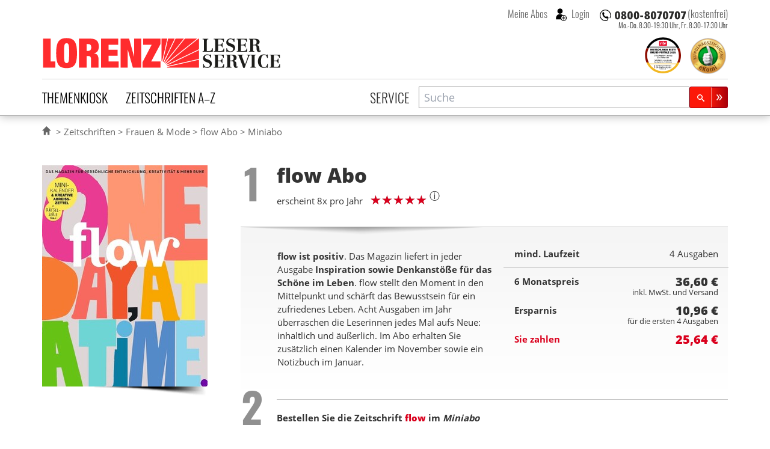

--- FILE ---
content_type: text/html; charset=UTF-8
request_url: https://www.lorenz-leserservice.de/miniabo/flow-abo/6monate?r=ZA24
body_size: 15775
content:
<!doctype html>
<html class="no-js" lang="de" ng-app="myApp" ng-csp>
<head>
    <meta charset="utf-8">
    <meta http-equiv="x-ua-compatible" content="ie=edge">
    <title>flow Abo im Miniabo (6 Monate) beim Lorenz Leserservice bestellen</title>
    <meta name="viewport" content="width=device-width, initial-scale=1">

    <script nonce="Jui5eJ3Kf5+n5AZBfU5l5A==" type="text/javascript">
// <![CDATA[

if (document.createElement && document.getElementsByTagName) {
	var img = document.createElement('img');
	img.onload = function() { document.getElementsByTagName('html')[0].className += ' has_images'; }
	img.src = '/img/irt.gif';
}
// ]]>
</script>

    <link rel="dns-prefetch" href="//stats.mein-leserservice.de">
    <meta name="language" content="de">

    <meta name="description" content="flow im Miniabo &#10004; 3 oder 6 Monate wählbar &#10004; mit 29 % Ersparnis &#10004; hier direkt abonnieren"/><meta name="keywords" content="flow abo, flow abonnieren, flow abonnement, Lorenz Leserservice"/>		<meta property="og:title" content="flow Abo - beim Lorenz Leserservice abonnieren" />
		<meta property="og:type" content="product" />
		<meta property="og:image" content="https://www.lorenz-leserservice.de/img/produktbilder/l/flow-abo.jpg?1767688133" />
		<meta property="og:site_name" content="Lorenz Leserservice" />
		<meta property="og:description" content="flow im Miniabo &#10004; 3 oder 6 Monate wählbar &#10004; mit 29 % Ersparnis &#10004; hier direkt abonnieren" />
		<meta property="og:url" content="https://www.lorenz-leserservice.de/zeitschrift/flow-abo" /><link href="https://www.lorenz-leserservice.de/zeitschrift/flow-abo" rel="canonical"/>
    <meta name="msvalidate.01" content="C5FD91C130A4CC0D2E79CB1ECECE9646" />
    <meta name="format-detection" content="telephone=no">

    <link rel="apple-touch-icon" sizes="180x180" href="/apple-touch-icon.png?v=wAOrkmYX8Y">
    <link rel="icon" type="image/png" sizes="32x32" href="/favicon-32x32.png?v=wAOrkmYX8Y">
    <link rel="icon" type="image/png" sizes="194x194" href="/favicon-194x194.png?v=wAOrkmYX8Y">
    <link rel="icon" type="image/png" sizes="192x192" href="/android-chrome-192x192.png?v=wAOrkmYX8Y">
    <link rel="icon" type="image/png" sizes="16x16" href="/favicon-16x16.png?v=wAOrkmYX8Y">
    <link rel="manifest" href="/manifest.json?v=wAOrkmYX8Y">
    <link rel="mask-icon" href="/safari-pinned-tab.svg?v=294369393" color="#da001d">
    <link rel="shortcut icon" href="/favicon.ico?v=wAOrkmYX8Y">
    <meta name="apple-mobile-web-app-title" content="Lorenz Abos">
    <meta name="application-name" content="Lorenz Abos">
    <meta name="msapplication-TileColor" content="#da001d">
    <meta name="msapplication-TileImage" content="/mstile-144x144.png?v=wAOrkmYX8Y">
    <meta name="theme-color" content="#ffffff">
    <meta name="wot-verification" content="4d1aad4a615ad2c942aa" />

    <link rel="stylesheet" type="text/css" href="/css/style.css?1767872904" nonce="Jui5eJ3Kf5+n5AZBfU5l5A=="/>

    
	<script type="text/javascript" src="/js/vendor.min.js?1644870286" nonce="Jui5eJ3Kf5+n5AZBfU5l5A==" defer="defer"></script>
	<script type="text/javascript" src="/js/custom.min.js?1767872904" nonce="Jui5eJ3Kf5+n5AZBfU5l5A==" defer="defer"></script>
    
    <script nonce="Jui5eJ3Kf5+n5AZBfU5l5A==" type="text/javascript">
//<![CDATA[
        var myGlobals = myGlobals || {};
        myGlobals.webroot = "/";
        myGlobals.useGoogleAnalytics = "1";


    //load svg sprite
    +function (doc) {
        var scripts = doc.getElementsByTagName('script');
        var script = scripts[scripts.length - 1];
        var xhr = new XMLHttpRequest();
        xhr.onload = function () {
            var div = doc.createElement('div');
            div.innerHTML = this.responseText;
            div.className = 'svg-spriteloader';
            script.parentNode.insertBefore(div, script);
        }
        xhr.open('get', "/img/sprites.svg?1738661313", true);
        xhr.send();
    }(document);

//]]>
</script>
            <script nonce="Jui5eJ3Kf5+n5AZBfU5l5A==" type="text/plain" data-type="text/javascript" data-name="googleanalytics"
                data-src="https://www.googletagmanager.com/gtag/js?id=UA-5411040-1"></script>
        <script type="text/plain" data-type="text/javascript" data-name="googleanalytics" nonce="Jui5eJ3Kf5+n5AZBfU5l5A==">
            window.dataLayer = window.dataLayer || [];
            function gtag(){dataLayer.push(arguments);}
            gtag('js', new Date());

            gtag(
                'config',
                'UA-5411040-1',
                {
                    'anonymize_ip': true,
                    'currency': 'EUR',
                    'country': 'DE',
                    'custom_map': {
                        'dimension1': 'login_status'
                    }
                }
            );
    
        </script>
        <!-- Matomo -->
        <script nonce="Jui5eJ3Kf5+n5AZBfU5l5A==">
            var _paq = window._paq = window._paq || [];
            /* tracker methods like "setCustomDimension" should be called before "trackPageView" */
            _paq.push(["disableCookies"]);
                        _paq.push(['addEcommerceItem',
    "736",
    "flow",
    "Frauen & Mode",
    parseFloat(73.20),
    1,
])
_paq.push(['trackEcommerceCartUpdate', parseFloat(73.20)])
            _paq.push(['trackPageView']);
            _paq.push(['enableLinkTracking']);
            (function() {
                var u="https://stats.mein-leserservice.de/";
                _paq.push(['setTrackerUrl', u+'matomo.php']);
                _paq.push(['setSiteId', '6']);
                var d=document, g=d.createElement('script'), s=d.getElementsByTagName('script')[0];
                g.async=true; g.src=u+'matomo.js'; s.parentNode.insertBefore(g,s);
            })();
        </script>
        <!-- End Matomo Code -->
        <!-- Matomo Tag Manager -->
        <script nonce="Jui5eJ3Kf5+n5AZBfU5l5A==">
            var _mtm = window._mtm = window._mtm || [];
            _mtm.push({'mtm.startTime': (new Date().getTime()), 'event': 'mtm.Start'});
            var d=document, g=d.createElement('script'), s=d.getElementsByTagName('script')[0];
            g.async=true; g.src='https://stats.mein-leserservice.de/js/container_4VWB306A.js'; s.parentNode.insertBefore(g,s);
        </script>
        <!-- End Matomo Tag Manager -->
    </head>


<body class="c-orders a-add" id="a-add">
<script nonce="Jui5eJ3Kf5+n5AZBfU5l5A==" type="text/ng-template" id="my-error-messages">
    <div ng-message="required">Bitte füllen Sie dieses Feld aus.</div>
    <div ng-message="minlength">Der Wert ist zu kurz.</div>
    <div ng-message="maxlength">Der Wert ist zu lang.</div>
</script>

    
<header class="header-container">
    <div class="page-header">
    
<div class="h1 lorenz-logo print:w-96">
    <a href="/" class="logo" title="Zur Startseite des Lorenz Leserservice Abo Shops"><svg viewBox="0 0 285 40"><use xlink:href="#icon-lorenz-leserservice" /></svg></a>    <span class="sr-only">Lorenz Leserservice</span>

    <noscript>
        <img src="/img/lorenz-leserservice%402x.png?1643096237" alt="Lorenz Leserservice" width="400"/>    </noscript>

    
</div>

    
    <div class="page-service">
        
<div class="service-hotline -inheader">
                        <a  class="phonenumber">
                <svg viewBox="0 0 400 52" role="img" aria-labelledby="svgphoneNumber">
                    <title id="svgphoneNumber">0800-8070707</title>
                    <use xlink:href="#icon-hotline" />
                </svg>
            </a>
            <span class="label">(kostenfrei)</span>
            
            <p class="officehours -inheader">
                            Mo.-Do. 8:30-19:30 Uhr, <br/>
                Fr. 8:30-17:30 Uhr
                    </p>
    </div>
        <div class="account-login">
                            <button class="navitem -nobtn" type="button" my-modal-login>
                    Meine Abos
                </button>
                                <button class="navitem -nobtn _loginicon" type="button" my-modal-login="dialog">
                    Login
                </button>
                    </div>
    </div>

    <ul class="header-badges">
        <li class="ntv-award">
            <a href="/service/auszeichnungen" title="Preisträger in der Kategorie „Portale Zeitschriften-Abos“ 2025" class="siegel"><img src="/img/banner/ntv-opp-tks-platz-1_angebot-leistung-zeitschriften-abo-lorenz-leserservice.de_2025.svg?1750081485" alt="Siegel für Auszeichnung als Preisträger in der Kategorie „Portale Zeitschriften-Abos“ 2025" width="60" height="60"/></a>        </li>
        <li class="ekomibadge">
            <a href="https://www.ekomi.de/bewertungen-lorenz-leserservice.html" target="_blank" rel="noopener" title="Ausgezeichnet durch das eKomi Siegel Gold!"><img src="/img/banner/zerti_gold_2x.png?1738661313" alt="Kundenauszeichnung - ekomi" width="70" height="70"/></a>        </li>
    </ul>


    <nav class="main-navbar">
        <section class="category-nav" uib-dropdown keyboard-nav>
            <button id="dCategoryNavTrigger" class="navitem" type="button" uib-dropdown-toggle data-toggle="dropdown"
                    aria-haspopup="true" aria-expanded="false">Themenkiosk
            </button>
                        <div uib-dropdown-menu class="dropdown-menu" aria-labelledby="dCategoryNavTrigger">
            <ul>
                                        <li>
                    <a href="/zeitschriften/themenkiosk/auto-motorsport" class="catauto catnavitem">Auto & Motorsport</a>                </li>
                                            <li>
                    <a href="/zeitschriften/themenkiosk/boulevard-unterhaltung" class="catboule catnavitem">Boulevard & Unterhaltung</a>                </li>
                                            <li>
                    <a href="/zeitschriften/themenkiosk/essen-trinken" class="catessen catnavitem">Essen & Trinken</a>                </li>
                                            <li>
                    <a href="/zeitschriften/themenkiosk/fernsehzeitungen-tv" class="cattv catnavitem">Fernsehzeitungen & TV</a>                </li>
                                            <li>
                    <a href="/zeitschriften/themenkiosk/frauen-mode" class="catfrauen catnavitem">Frauen & Mode</a>                </li>
                                            <li>
                    <a href="/zeitschriften/themenkiosk/kinder-jugend" class="catkinder catnavitem">Kinder & Jugend</a>                </li>
                                            <li>
                    <a href="/zeitschriften/themenkiosk/kultur-wissen" class="catkultur catnavitem">Kultur & Wissen</a>                </li>
                                            <li>
                    <a href="/zeitschriften/themenkiosk/maenner-lifestyle" class="catmaenner catnavitem">Männer & Lifestyle</a>                </li>
                                            <li>
                    <a href="/zeitschriften/themenkiosk/pc-multimedia" class="catcomp catnavitem">PC & Multimedia</a>                </li>
                                            <li>
                    <a href="/zeitschriften/themenkiosk/politik-wirtschaft" class="catpolitik catnavitem">Politik & Wirtschaft</a>                </li>
                                            <li>
                    <a href="/zeitschriften/themenkiosk/ratgeber-gesundheit" class="catratgeber catnavitem">Ratgeber & Gesundheit</a>                </li>
                                            <li>
                    <a href="/zeitschriften/themenkiosk/raetsel" class="catraetsel catnavitem">Rätsel</a>                </li>
                                            <li>
                    <a href="/zeitschriften/themenkiosk/reisen" class="catreisen catnavitem">Reisen</a>                </li>
                                            <li>
                    <a href="/zeitschriften/themenkiosk/romane" class="catromane catnavitem">Romane</a>                </li>
                                            <li>
                    <a href="/zeitschriften/themenkiosk/sport-freizeit" class="catsport catnavitem">Sport & Freizeit</a>                </li>
                                            <li>
                    <a href="/zeitschriften/themenkiosk/tiere" class="cattiere catnavitem">Tiere</a>                </li>
                                            <li>
                    <a href="/zeitschriften/themenkiosk/wohnen-garten" class="cathaus catnavitem">Wohnen & Garten</a>                </li>
                                            <li>
                    <a href="/zeitschriften/themenkiosk/fachzeitschriften" class="catfachzeitschrift catnavitem">Fachzeitschriften</a>                </li>
                                            <li>
                    <a href="/zeitschriften/themenkiosk/zeitungen" class="catzeitung catnavitem">Zeitungen</a>                </li>
                                            <li>
                    <a href="/zeitschriften/themenkiosk/epaper" class="catepaper catnavitem">Epaper</a>                </li>
                                    </ul>
    </div>
        </section>

        <section class="alphabet-nav" uib-dropdown keyboard-nav auto-close="outsideClick">
            <button id="dAlphabetNavTrigger" class="navitem" type="button" uib-dropdown-toggle data-toggle="dropdown"
                    aria-haspopup="true" aria-expanded="false">Zeitschriften A–Z
            </button>
                <div id="dAlphabetNav" class="dropdown-menu" uib-dropdown-menu aria-labelledby="dAlphabetNavTrigger" my-horizontalscroll>
        <div class="scroller">
            <ul>
                <li class="alltitles">
                    <a href="/zeitschriften/all">Alle Titel</a>                </li>
                                    <li data-letter="a"><a href="/zeitschriften/a">A</a></li>
                                    <li data-letter="b"><a href="/zeitschriften/b">B</a></li>
                                    <li data-letter="c"><a href="/zeitschriften/c">C</a></li>
                                    <li data-letter="d"><a href="/zeitschriften/d">D</a></li>
                                    <li data-letter="e"><a href="/zeitschriften/e">E</a></li>
                                    <li data-letter="f"><a href="/zeitschriften/f">F</a></li>
                                    <li data-letter="g"><a href="/zeitschriften/g">G</a></li>
                                    <li data-letter="h"><a href="/zeitschriften/h">H</a></li>
                                    <li data-letter="i"><a href="/zeitschriften/i">I</a></li>
                                    <li data-letter="j"><a href="/zeitschriften/j">J</a></li>
                                    <li data-letter="k"><a href="/zeitschriften/k">K</a></li>
                                    <li data-letter="l"><a href="/zeitschriften/l">L</a></li>
                                    <li data-letter="m"><a href="/zeitschriften/m">M</a></li>
                                    <li data-letter="n"><a href="/zeitschriften/n">N</a></li>
                                    <li data-letter="o"><a href="/zeitschriften/o">O</a></li>
                                    <li data-letter="p"><a href="/zeitschriften/p">P</a></li>
                                    <li data-letter="q"><a href="/zeitschriften/q">Q</a></li>
                                    <li data-letter="r"><a href="/zeitschriften/r">R</a></li>
                                    <li data-letter="s"><a href="/zeitschriften/s">S</a></li>
                                    <li data-letter="t"><a href="/zeitschriften/t">T</a></li>
                                    <li data-letter="u"><a href="/zeitschriften/u">U</a></li>
                                    <li data-letter="v"><a href="/zeitschriften/v">V</a></li>
                                    <li data-letter="w"><a href="/zeitschriften/w">W</a></li>
                                    <li data-letter="x"><a href="/zeitschriften/x">X</a></li>
                                    <li data-letter="y"><a href="/zeitschriften/y">Y</a></li>
                                    <li data-letter="z"><a href="/zeitschriften/z">Z</a></li>
                            </ul>
        </div>
        <my-scroll-buttons>
    </div>

        </section>

        <div class="service-nav">
                            <a href="/service/index" class="navitem">Service</a>                    </div>

        <section class="search-form">
            <header class="title sr-only">Suche</header>
            <script nonce="Jui5eJ3Kf5+n5AZBfU5l5A==" type="text/ng-template" id="searchPopupTemplate">
    <div class="search-popup-wrapper"
         ng-style="{top: position().top+'px', left: position().left+'px'}"
         ng-show="isOpen() && !moveInProgress"
         aria-hidden="{{!isOpen()}}">
        <ul id="searchProductsList" class="search-popup-results" role="listbox" aria-label="Suchergebnisse">
            <li class="uib-typeahead-match" ng-repeat="match in matches track by $index" ng-class="{active: isActive($index) }"
                ng-mouseenter="selectActive($index)" ng-click="selectMatch($index)" role="option" id="{{::match.id}}">
                <div uib-typeahead-match index="$index" match="match" query="query" template-url="templateUrl"></div>
            </li>
        </ul>
    </div>
</script>

<script nonce="Jui5eJ3Kf5+n5AZBfU5l5A==" type="text/ng-template" id="searchTemplate">
    <a class="resultitem" href="/zeitschrift/{{match.model.slug}}">
        <div class="zeitschrift-image -searchresult">
            <img class="resultimage" ng-src="{{match.model.product_image_src_s}}" alt="">
        </div>
        <div>
            <h3 class="title" ng-bind-html="match.model.name | uibTypeaheadHighlight:query"></h3>
            <div class="description" ng-bind-html="match.model.description | uibTypeaheadHighlight:query"></div>
        </div>
    </a>
</script>

<form name="search.form" action="/zeitschriften/suche" method="get" ng-controller="SearchController as search" on-toggle="search.toggled(open)">
    <div id="searchProductsWrap" class="search-input">
        <div class="inputwrap">
            <label id="searchProductsLabel" for="searchProducts" class="sr-only">Zeitschriftensuche</label>
            <input
                    id="searchProducts"
                    role="combobox"
                    aria-label="Zeitschriftensuche"
                    aria-controls="searchProductsList"
                    aria-labelledby="searchProductsLabel"
                    autocomplete="off"
                    class="searchtypeahead"
                    name="q"
                    placeholder="Suche"
                    type="text"
                    value=""
                    typeahead-template-url="searchTemplate"
                    typeahead-popup-template-url="searchPopupTemplate"
                    uib-typeahead="product as product.name for product in search.products | filter:{name:$viewValue}"
                    ng-model="search.selected"
                    typeahead-show-hint="false"
                    typeahead-min-length="2"
                    typeahead-on-select="search.onSelect($item)"
                    typeahead-no-results="search.noResults"
                    typeahead-focus-first="false"
                    typeahead-focus-on-select="true"
                    typeahead-append-to="document.getElementById('searchProductsWrap')"
            />
            <button aria-label="Suchen" class="btn btn-sm btn-primary -small searchsubmit" type="submit">
                <svg class="svg-icon lupeicon">
                    <use xlink:href="#icon-search"/>
                </svg>
            </button>
        </div>
        <p class="message" ng-show="search.noResults" ng-cloak>
            Bitte Enter Taste drücken um eine Volltextsuche zu starten.
        </p>
    </div>

</form>
        </section>
    </nav>
</div>
    </header>


<section class="page-container">
    

    <div class="page-banner">
            </div>


    <div class="page-breadcrumbs">
        <ul><li><a href="/"><svg aria-labelledby="svgIconHomeTitle" class="svg-icon -home" viewBox="0 0 17 17"><title id="svgIconHomeTitle">Home</title><use xlink:href="#icon-home" /></svg></a></li>
<li><a href="/zeitschriften/all">Zeitschriften</a></li>
<li><a href="/zeitschriften/themenkiosk/frauen-mode">Frauen &amp; Mode</a></li>
<li><a href="/zeitschrift/flow-abo">flow Abo</a></li>
<li>Miniabo</li></ul>
<script type="application/ld+json" nonce="Jui5eJ3Kf5+n5AZBfU5l5A==">{"@context":"https://schema.org","@type":"BreadcrumbList","itemListElement":[{"@type":"ListItem","position":1,"item":{"@id":"https://www.lorenz-leserservice.de/zeitschriften/all","name":"Zeitschriften"}},{"@type":"ListItem","position":2,"item":{"@id":"https://www.lorenz-leserservice.de/zeitschriften/themenkiosk/frauen-mode","name":"Frauen &amp; Mode"}},{"@type":"ListItem","position":3,"item":{"@id":"https://www.lorenz-leserservice.de/zeitschrift/flow-abo","name":"flow Abo"}},{"@type":"ListItem","position":4,"item":{"@id":"https://www.lorenz-leserservice.de","name":"Miniabo"}}]}</script>    </div>

    <div id="mainContent">
                        <noscript>
            <div class="basegrid-container">
                <div class="flash-messages">
                    <div class="alert alert-danger" role="alert">
                        <div><strong>Achtung: </strong> In Ihrem Browser ist Javascript ausgeschaltet oder durch eine
                            Browsererweiterung blockiert. <br>
                            Die Funktion dieses Shops ist ohne Javascript stark eingeschränkt.
                        </div>
                    </div>
                </div>
            </div>
        </noscript>
        <main>
            

<form action="/miniabo/flow-abo" name="checkout.form" class="miniabo form-checkout" novalidate="novalidate" ng-controller="CheckoutController as checkout" ng-submit="checkout.submitOrder($event);" id="OrderAddForm" method="post" accept-charset="utf-8"><div class="_hidden"><input type="hidden" name="_method" value="POST"/><input type="hidden" name="data[_Token][key]" value="fa3d8dcdd9ded4e2c9672b28475c6696aaceafc333cec3221d0d11501076b277f002f1465ef9306374e902890c61c7dbb2ef1c3638599dd4c452b7076bdcf8c5" id="Token553520863" autocomplete="off"/></div><input type="hidden" name="data[Order][shop_ordertype]" value="miniabo" id="OrderShopOrdertype"/><input type="hidden" name="data[Order][transaction_id]" value="02e3fefe-6694-4601-af2d-320c14a1f655" id="OrderTransactionId"/><input type="hidden" name="data[Order][refcode]" value="ZA24" id="OrderRefcode"/><input type="hidden" name="data[Order][product_bonus_class]" value="F" id="OrderProductBonusClass"/><input type="hidden" name="data[Order][product_id]" value="736" ng-init="order.product_id=&#039;736&#039;" id="OrderProductId"/><input type="hidden" name="data[Order][reorder_from_transaction_id]" id="OrderReorderFromTransactionId"/>

<div class="basegrid-container -asym">
    <div class="zeitschriftdetails-container">
        
<div class="zeitschriftimages-widget" my-images-widget>
        <div class="zeitschrift-image -large">
        <img src="/img/produktbilder/m/flow-abo.jpg?1767688133" alt="Zeitschrift flow Abo" my-images-main="" width="275" height="368" ng-src="{{availimages[image.currentMainImgIndex].srcmd}}" ng-srcset="{{availimages[image.currentMainImgIndex].srcmd}} 275w, {{availimages[image.currentMainImgIndex].srclg}} 550w" srcset="/img/produktbilder/s/flow-abo.jpg?1767688133 97w, /img/produktbilder/m/flow-abo.jpg?1767688133 275w, /img/produktbilder/l/flow-abo.jpg?1767688133 550w" sizes="(min-width: 980px) 275px, (min-width: 740px) 200px, calc(45.95vw - 15px)" loading="lazy"/>    </div>
    </div>


<div class="zeitschrift-basicinfo">

    <div class="order-step">
            <span class="step">
                <span class="sr-only">Step</span> 1
            </span>
    </div>
    <div class="header">
        <h1 class="title">
            flow <span>Abo</span>
        </h1>
        <p class="caption">
            erscheint 8x pro Jahr        </p>
                    <div class="ratingtitle">
                
<div class="aggregate-rating ">
    <p>
    <div>
        
<span class="rating-stars stars-5" data-rating-fraction="1">
    <span>
        <b>
            5             von 5
        </b>
    </span>
</span>
        <figure class="tooltip inline-block leading-none relative">
            <sup class="cursor-help text-lg">ⓘ</sup>
            <figcaption
                class="tooltiptext text-xs bg-white p-2 drop-shadow-md border border-gray-light rounded">
                Bewertungen
                stammen ausschliesslich von Kunden die das Produkt nach dem Kauf via Ekomi oder in ihrem Lorenz
                Kundenkonto
                bewertet haben
            </figcaption>
        </figure>
    </div>
    
    </p>
</div>
            </div>
            </div>
    </div>

<div id="zeitschrift-infoblock" class="zeitschrift-infoblock">
    <div class="row">
        <div class="zeitschrift-info col-md-6">
            
                            <div class="zeitschrift-description -order">
                    <p><strong>flow ist positiv</strong>. Das Magazin liefert in jeder Ausgabe <strong>Inspiration sowie Denkanstöße für das Schöne im Leben</strong>. flow stellt den Moment in den Mittelpunkt und schärft das Bewusstsein für ein zufriedenes Leben. Acht Ausgaben im Jahr überraschen die Leserinnen jedes Mal aufs Neue: inhaltlich und äußerlich. Im Abo erhalten Sie zusätzlich einen Kalender im November sowie ein Notizbuch im Januar.</p>
                </div>
                    </div>

                    <div class="col-md-6">
                <div class="order-summary -top ng-cloak" ng-cloak>
    <div class="summary-conditions ">
        <div class="laufzeit row">
            <div class="summary-label col-xs-6">mind. Laufzeit</div>
            <div class="col-xs-6 text-right">
                <span class="summary-period">{{checkout.summary.periodName}}</span>
            </div>
        </div>
        <div class="baseprice row">
            <div class="summary-label col-xs-6">
                {{checkout.summary.priceLabel}}</div>
            <div class="col-xs-6 text-right">

                <span class="currency">{{checkout.summary.price || '~' | currency}}</span>
                <br>
                <small class="requirements">inkl. MwSt. und Versand</small>

            </div>
        </div>
        <div class="savings row">
            <div class="summary-label col-xs-6">Ersparnis</div>
            <div class="col-xs-6 text-right">

                <span class="currency">{{checkout.summary.savings || '~' | currency}}</span>
                <br>
                <small class="period">{{checkout.summary.savingsterms}}</small>

            </div>
        </div>
        <div class="summary-topay row">
            <div class="summary-label col-xs-6">Sie zahlen</div>
            <div class="col-xs-6 text-right">

                <span class="currency">{{calcPreis() | currency}}</span>

            </div>
        </div>
    </div>

</div>
            </div>
            </div>
</div>

        
<div class="ordertypepicker-container">
            <div class="order-step -block">

            <p class="step "><span class="sr-only">Step</span> 2</p>
            <h2 class="title description">
                                    Bestellen Sie die Zeitschrift                    <a href="/zeitschrift/flow-abo">
                        <strong>flow</strong>
                    </a>
                    im <em>Miniabo </em>
                            </h2>
        </div>
    
    <div class="order-buttons ">
                    <a href="/vorteilsabo/flow-abo#zeitschrift-infoblock" class="order-button -vorteilsabo -tab -allowed" title=""><div class="h3 title">Vorteilsabo</div> </a>            <a href="/miniabo/flow-abo#zeitschrift-infoblock" class="order-button -miniabo -tab -selected -allowed" title=""><div class="h3 title">Miniabo</div> </a>            <a href="/praemienabo/flow-abo#zeitschrift-infoblock" class="order-button -praemienabo -tab -allowed" title=""><div class="h3 title">Prämienabo</div> </a>            <a href="/geschenkabo/flow-abo#zeitschrift-infoblock" class="order-button -geschenkabo -tab -allowed" title=""><div class="h3 title">Geschenkabo</div> </a>    </div>
</div>

        
        <div class="aboperiods-selector -miniabo">
            <script nonce="Jui5eJ3Kf5+n5AZBfU5l5A==">
    var summaryData = {"paymentTypes":{"BANKEINZUG_QUARTER":{"name":"viertelj\u00e4hrliche SEPA-Lastschrift","value":"BANKEINZUG_QUARTER","data-order-periods":"3,12,18,24"},"BANKEINZUG_HALF":{"name":"halbj\u00e4hrliche SEPA-Lastschrift","value":"BANKEINZUG_HALF","data-order-periods":"6,12,18,24"},"BANKEINZUG_YEAR":{"name":"j\u00e4hrliche SEPA-Lastschrift","value":"BANKEINZUG_YEAR","data-order-periods":"12,24"},"RECHNUNG_QUARTER":{"name":"viertelj\u00e4hrliche Rechnung","value":"RECHNUNG_QUARTER","data-order-periods":"3"},"RECHNUNG_HALF":{"name":"halbj\u00e4hrliche Rechnung","value":"RECHNUNG_HALF","data-order-periods":"6"},"RECHNUNG_YEAR":{"name":"j\u00e4hrliche Rechnung","value":"RECHNUNG_YEAR","data-order-periods":"12,18,24"}},"3":{"periodName":"2 Ausgaben","priceLabel":"3 Monatspreis","price":18.3,"savings":"5.48","savingsterms":"f\u00fcr die ersten 2 Ausgaben","terms":"<ul>\n<li>Der Mindestbezug beinhaltet zun\u00e4chst 2 Ausgaben<\/li>\n<li><strong>Sie zahlen f\u00fcr die ersten 3 Monate nur 12,82\u00a0\u20ac und sparen damit 5,48\u00a0\u20ac<\/strong><\/li>\n<li>Danach lesen Sie zum regul\u00e4ren Preis.<\/li>\n<li>Sie k\u00f6nnen Ihr Abo jederzeit mit einer Frist von 30 Tagen in Textform (per Post oder auf elektronischem Weg) k\u00fcndigen.<\/li>\n<\/ul>\n","topay":"12.82","provider":"PVZ","magazineIssues":[{"heftnr":"-","label":"Schnellstm\u00f6gliche Lieferung"},{"heftnr":"2026-02","label":"03.03.26 (Ausgabe 2026-02)"},{"heftnr":"2026-03","label":"14.04.26 (Ausgabe 2026-03)"},{"heftnr":"2026-04","label":"02.06.26 (Ausgabe 2026-04)"},{"heftnr":"2026-05","label":"14.07.26 (Ausgabe 2026-05)"}],"followUpIssue":""},"6":{"periodName":"4 Ausgaben","priceLabel":"6 Monatspreis","price":36.6,"savings":"10.96","savingsterms":"f\u00fcr die ersten 4 Ausgaben","terms":"<ul>\n<li>Der Mindestbezug beinhaltet zun\u00e4chst 4 Ausgaben<\/li>\n<li><strong>Sie zahlen f\u00fcr die ersten 6 Monate nur 25,64\u00a0\u20ac und sparen damit 10,96\u00a0\u20ac<\/strong><\/li>\n<li>Danach lesen Sie zum regul\u00e4ren Preis.<\/li>\n<li>Sie k\u00f6nnen Ihr Abo jederzeit mit einer Frist von 30 Tagen in Textform (per Post oder auf elektronischem Weg) k\u00fcndigen.<\/li>\n<\/ul>\n","topay":"25.64","provider":"PVZ","magazineIssues":[{"heftnr":"-","label":"Schnellstm\u00f6gliche Lieferung"},{"heftnr":"2026-02","label":"03.03.26 (Ausgabe 2026-02)"},{"heftnr":"2026-03","label":"14.04.26 (Ausgabe 2026-03)"},{"heftnr":"2026-04","label":"02.06.26 (Ausgabe 2026-04)"},{"heftnr":"2026-05","label":"14.07.26 (Ausgabe 2026-05)"}],"followUpIssue":""}};
</script>


<fieldset id="zeitschrift_abo_laufzeit" class="form-horizontal">
    <fieldset id="zeitschrift_abo_laufzeit" class="form-horizontal">
    <legend class="sr-only">Abolaufzeit</legend>
    <div class="form-inline -aboperiod"><label for="OrderSubscriptionMonths" class="control-label">Wählen Sie Ihre Abolaufzeit</label><div class="input select"><select name="data[Order][subscription_months]" class="form-control" ng-model="checkout.order.subscription_months" id="OrderSubscriptionMonths">
<option value="3">3 Monate</option>
<option value="6" selected="selected">6 Monate</option>
</select></div></div></fieldset>
</fieldset>
    <div class="aboperiod aboperiod-3" data-period="3" ng-show="checkout.order.subscription_months==3" ng-cloak>
        <h3 class="sr-only">3 Monate Laufzeit</h3>
        <div class="aboperiod-terms">
            <div class="abo-vertragstext">
                <ul>
<li>Der Mindestbezug beinhaltet zunächst 2 Ausgaben</li>
<li><strong>Sie zahlen für die ersten 3 Monate nur 12,82 € und sparen damit 5,48 €</strong></li>
<li>Danach lesen Sie zum regulären Preis.</li>
<li>Sie können Ihr Abo jederzeit mit einer Frist von 30 Tagen in Textform (per Post oder auf elektronischem Weg) kündigen.</li>
</ul>
            </div>
        </div>
        <p class="aboperiod-savings">
            <strong>
			<span class="amount">
				5,48			</span>
                <span class="amountlabel">€ Ersparnis</span>
            </strong>
        </p>
    </div>
    <div class="aboperiod aboperiod-6" data-period="6" ng-show="checkout.order.subscription_months==6" ng-cloak>
        <h3 class="sr-only">6 Monate Laufzeit</h3>
        <div class="aboperiod-terms">
            <div class="abo-vertragstext">
                <ul>
<li>Der Mindestbezug beinhaltet zunächst 4 Ausgaben</li>
<li><strong>Sie zahlen für die ersten 6 Monate nur 25,64 € und sparen damit 10,96 €</strong></li>
<li>Danach lesen Sie zum regulären Preis.</li>
<li>Sie können Ihr Abo jederzeit mit einer Frist von 30 Tagen in Textform (per Post oder auf elektronischem Weg) kündigen.</li>
</ul>
            </div>
        </div>
        <p class="aboperiod-savings">
            <strong>
			<span class="amount">
				10,96			</span>
                <span class="amountlabel">€ Ersparnis</span>
            </strong>
        </p>
    </div>
        </div>
    </div>

</div>

<div class="basegrid-container -asym">

    <div class="orderformgrid-container">
        
            </div>

    <div class="orderformgrid-container">
        <a name="form-top"></a>
        <div class="order-step -block -step3">
            <span class="step -active">
                <span class="sr-only">Step</span> 3
            </span>
            <div class="description">
                <h2 class="title">Bestellformular ausfüllen</h2>
                                    <div class="user-login -orderstep">
                        <button my-modal-login="fastlogin-reduced" aria-haspopup="dialog" class="_fancybutton -gray _loginicon"
                                type="button">
                            Sie haben ein Konto?
                        </button>
                    </div>
                            </div>
        </div>
        <p class="form-instruction -orderform">
            Alle mit * gekennzeichneten Felder müssen für eine korrekte Bearbeitung
            ausgefüllt werden.
        </p>
    </div>
</div>
<div class="formblock-background">
    <div class="basegrid-container -asym">
        <div class="orderformgrid-container">
            <fieldset class="form-group checkout-form-group">
                <legend>
                    <span>
                                                    Rechnungsadresse
                                            </span>
                </legend>
                <div id="billingAdress">
    <div class="address"><div class="address-form" ng-show="!checkout.BillingAddress.id"><div class="row"><div class="form-group col-sm-3" bs-has-error=""><label for="BillingAddressSalutation" class="control-label">Anrede</label><div class="input select"><select name="data[BillingAddress][salutation]" class="form-control" autocomplete="honorific-prefix" ng-model="checkout.BillingAddress.salutation" id="BillingAddressSalutation">
<option value="">keine Anrede</option>
<option value="Herr">Herr</option>
<option value="Frau">Frau</option>
</select></div></div><div class="form-group col-sm-4 required" bs-has-error=""><label for="BillingAddressFirstname" class="control-label">Vorname*</label><div class="input text required"><input name="data[BillingAddress][firstname]" class="form-control" ng-required="!checkout.BillingAddress.id" required="required" autocomplete="given-name" ng-model="checkout.BillingAddress.firstname" maxlength="50" type="text" id="BillingAddressFirstname"/></div>
            <div ng-cloak class="help-block error-message"
                     ng-messages="checkout.form['data[BillingAddress][firstname]'].$error"
                     role="alert"
                     ng-if="checkout.form.$submitted || checkout.form['data[BillingAddress][firstname]'].$touched"
            >
              
              <div ng-messages-include="my-error-messages"></div>
            </div></div><div class="form-group col-sm-5 required" bs-has-error=""><label for="BillingAddressLastname" class="control-label">Nachname*</label><div class="input text required"><input name="data[BillingAddress][lastname]" class="form-control" ng-required="!checkout.BillingAddress.id" required="required" autocomplete="family-name" ng-model="checkout.BillingAddress.lastname" maxlength="50" type="text" id="BillingAddressLastname"/></div>
            <div ng-cloak class="help-block error-message"
                     ng-messages="checkout.form['data[BillingAddress][lastname]'].$error"
                     role="alert"
                     ng-if="checkout.form.$submitted || checkout.form['data[BillingAddress][lastname]'].$touched"
            >
              
              <div ng-messages-include="my-error-messages"></div>
            </div></div></div><div class="row"><div class="form-group col-sm-12" bs-has-error=""><label for="BillingAddressCompany" class="control-label">Firma</label><div class="input text"><input name="data[BillingAddress][company]" class="form-control" placeholder="optional" maxlength="30" autocomplete="organization" ng-model="checkout.BillingAddress.company" type="text" id="BillingAddressCompany"/></div></div><div class="form-group col-sm-12 required" bs-has-error=""><label for="BillingAddressStreet" class="control-label">Straße, Nr.*</label><div class="input text required"><input name="data[BillingAddress][street]" class="form-control" ng-required="!checkout.BillingAddress.id" required="required" autocomplete="address-line1" ng-model="checkout.BillingAddress.street" ng-pattern="/^.+?\d+.*$/i" maxlength="30" type="text" id="BillingAddressStreet"/></div>
            <div ng-cloak class="help-block error-message"
                     ng-messages="checkout.form['data[BillingAddress][street]'].$error"
                     role="alert"
                     ng-if="checkout.form.$submitted || checkout.form['data[BillingAddress][street]'].$touched"
            >
              <div ng-message='pattern'>Hausnummer?</div>
              <div ng-messages-include="my-error-messages"></div>
            </div></div></div><div class="row"><div class="form-group col-sm-3 required" bs-has-error=""><label for="BillingAddressPostcode" class="control-label">PLZ*</label><div class="input text required"><input name="data[BillingAddress][postcode]" class="form-control" ng-required="!checkout.BillingAddress.id" required="required" autocomplete="postal-code" ng-model="checkout.BillingAddress.postcode" ng-pattern="/^[\d]{5}$/" minlength="5" maxlength="5" type="text" id="BillingAddressPostcode"/></div>
            <div ng-cloak class="help-block error-message"
                     ng-messages="checkout.form['data[BillingAddress][postcode]'].$error"
                     role="alert"
                     ng-if="checkout.form.$submitted || checkout.form['data[BillingAddress][postcode]'].$touched"
            >
              <div ng-message='pattern'>5 stellige Deutsche PLZ.</div>
              <div ng-messages-include="my-error-messages"></div>
            </div></div><div class="form-group col-sm-9 required" bs-has-error=""><label for="BillingAddressCity" class="control-label">Ort*</label><div class="input text required"><input name="data[BillingAddress][city]" class="form-control" ng-required="!checkout.BillingAddress.id" required="required" autocomplete="address-level2" ng-model="checkout.BillingAddress.city" maxlength="255" type="text" id="BillingAddressCity"/></div>
            <div ng-cloak class="help-block error-message"
                     ng-messages="checkout.form['data[BillingAddress][city]'].$error"
                     role="alert"
                     ng-if="checkout.form.$submitted || checkout.form['data[BillingAddress][city]'].$touched"
            >
              
              <div ng-messages-include="my-error-messages"></div>
            </div></div><input type="hidden" name="data[BillingAddress][is_user_visible]" value="1" id="BillingAddressIsUserVisible"/></div></div></div>
            </fieldset>

            <fieldset class="form-group checkout-form-group">
                                    <legend class="sr-only"><span>Account</span></legend>
                    <div class="row">
                        <div class="form-group col-sm-12 required" bs-has-error=""><label for="AppUserEmail" class="control-label">E-Mail-Adresse*</label><div class="input email required"><input name="data[AppUser][email]" class="form-control" autocomplete="email" ng-model="checkout.app_user.email" my-external-email="" required="required" ng-required="!checkout.order.briefbestellung" maxlength="255" type="email" id="AppUserEmail"/></div>
            <div ng-cloak class="help-block error-message"
                     ng-messages="checkout.form['data[AppUser][email]'].$error"
                     role="alert"
                     ng-if="checkout.form.$submitted || checkout.form['data[AppUser][email]'].$touched"
            >
              <div ng-message='email'>Bitte prüfen Sie Ihre Email.</div>
              <div ng-messages-include="my-error-messages"></div>
            </div></div>                                                <div class="form-group col-sm-12" bs-has-error=""><label for="AppUserPhone" class="control-label">Telefon</label><div class="input tel"><input name="data[AppUser][phone]" class="form-control" autocomplete="tel" placeholder="optional" maxlength="255" type="tel" id="AppUserPhone"/></div></div>                    </div>
                            </fieldset>
        </div>
    </div>
</div>

    <div class="formblock-background">
        <div class="basegrid-container -asym">
            <div class="orderformgrid-container">
                <fieldset id="delivery-address"
                          class="form-group checkout-form-group">
                    <legend><span>
                            Lieferadresse der Zeitschrift
                    </span></legend>

                                            <div class="row">
                            <div class="form-group col-sm-12" bs-has-error="" id="deliveryAdressOption"><div class="input radio"><label class="" for="OrderDaSameAsBa1" class="control-label"><input type="radio" name="data[Order][da_same_as_ba]" id="OrderDaSameAsBa1" value="1" checked="checked" ng-model="checkout.order.da_same_as_ba" /> An Rechnungsadresse</label><label class="" for="OrderDaSameAsBa0" class="control-label"><input type="radio" name="data[Order][da_same_as_ba]" id="OrderDaSameAsBa0" value="0" ng-model="checkout.order.da_same_as_ba" /> Abweichende Anschrift:</label></div></div>                        </div>
                        
<div id="deliveryAdress" ng-show="checkout.order.da_same_as_ba == false" class="required">
    <div class="address"><div class="address-form" ng-show="!checkout.DeliveryAddress.id"><div class="row"><div class="form-group col-sm-3" bs-has-error=""><label for="DeliveryAddressSalutation" class="control-label">Anrede</label><div class="input select"><select name="data[DeliveryAddress][salutation]" class="form-control" autocomplete="honorific-prefix" ng-model="checkout.DeliveryAddress.salutation" id="DeliveryAddressSalutation">
<option value="">keine Anrede</option>
<option value="Herr">Herr</option>
<option value="Frau">Frau</option>
</select></div></div><div class="form-group col-sm-4" bs-has-error=""><label for="DeliveryAddressFirstname" class="control-label">Vorname<span class="conditionally-required" title="Pflichtfeld bei Abweichende Lieferanschrift">*</span></label><div class="input text required"><input name="data[DeliveryAddress][firstname]" class="form-control" ng-required="checkout.order.da_same_as_ba==&quot;0&quot; &amp;&amp; !checkout.DeliveryAddress.id" autocomplete="given-name" ng-model="checkout.DeliveryAddress.firstname" maxlength="50" type="text" id="DeliveryAddressFirstname"/></div>
            <div ng-cloak class="help-block error-message"
                     ng-messages="checkout.form['data[DeliveryAddress][firstname]'].$error"
                     role="alert"
                     ng-if="checkout.form.$submitted || checkout.form['data[DeliveryAddress][firstname]'].$touched"
            >
              
              <div ng-messages-include="my-error-messages"></div>
            </div></div><div class="form-group col-sm-5" bs-has-error=""><label for="DeliveryAddressLastname" class="control-label">Nachname<span class="conditionally-required" title="Pflichtfeld bei Abweichende Lieferanschrift">*</span></label><div class="input text required"><input name="data[DeliveryAddress][lastname]" class="form-control" ng-required="checkout.order.da_same_as_ba==&quot;0&quot; &amp;&amp; !checkout.DeliveryAddress.id" autocomplete="family-name" ng-model="checkout.DeliveryAddress.lastname" maxlength="50" type="text" id="DeliveryAddressLastname"/></div>
            <div ng-cloak class="help-block error-message"
                     ng-messages="checkout.form['data[DeliveryAddress][lastname]'].$error"
                     role="alert"
                     ng-if="checkout.form.$submitted || checkout.form['data[DeliveryAddress][lastname]'].$touched"
            >
              
              <div ng-messages-include="my-error-messages"></div>
            </div></div></div><div class="row"><div class="form-group col-sm-12" bs-has-error=""><label for="DeliveryAddressCompany" class="control-label">Firma</label><div class="input text"><input name="data[DeliveryAddress][company]" class="form-control" placeholder="optional" maxlength="30" autocomplete="organization" ng-model="checkout.DeliveryAddress.company" type="text" id="DeliveryAddressCompany"/></div></div><div class="form-group col-sm-12" bs-has-error=""><label for="DeliveryAddressStreet" class="control-label">Straße, Nr.<span class="conditionally-required" title="Pflichtfeld bei Abweichende Lieferanschrift">*</span></label><div class="input text required"><input name="data[DeliveryAddress][street]" class="form-control" ng-required="checkout.order.da_same_as_ba==&quot;0&quot; &amp;&amp; !checkout.DeliveryAddress.id" autocomplete="address-line1" ng-model="checkout.DeliveryAddress.street" ng-pattern="/^.+?\d+.*$/i" maxlength="30" type="text" id="DeliveryAddressStreet"/></div>
            <div ng-cloak class="help-block error-message"
                     ng-messages="checkout.form['data[DeliveryAddress][street]'].$error"
                     role="alert"
                     ng-if="checkout.form.$submitted || checkout.form['data[DeliveryAddress][street]'].$touched"
            >
              <div ng-message='pattern'>Hausnummer?</div>
              <div ng-messages-include="my-error-messages"></div>
            </div></div></div><div class="row"><div class="form-group col-sm-3" bs-has-error=""><label for="DeliveryAddressPostcode" class="control-label">PLZ<span class="conditionally-required" title="Pflichtfeld bei Abweichende Lieferanschrift">*</span></label><div class="input text required"><input name="data[DeliveryAddress][postcode]" class="form-control" ng-required="checkout.order.da_same_as_ba==&quot;0&quot; &amp;&amp; !checkout.DeliveryAddress.id" autocomplete="postal-code" ng-model="checkout.DeliveryAddress.postcode" ng-pattern="/^[\d]{5}$/" minlength="5" maxlength="5" type="text" id="DeliveryAddressPostcode"/></div>
            <div ng-cloak class="help-block error-message"
                     ng-messages="checkout.form['data[DeliveryAddress][postcode]'].$error"
                     role="alert"
                     ng-if="checkout.form.$submitted || checkout.form['data[DeliveryAddress][postcode]'].$touched"
            >
              <div ng-message='pattern'>5 stellige Deutsche PLZ.</div>
              <div ng-messages-include="my-error-messages"></div>
            </div></div><div class="form-group col-sm-9" bs-has-error=""><label for="DeliveryAddressCity" class="control-label">Ort<span class="conditionally-required" title="Pflichtfeld bei Abweichende Lieferanschrift">*</span></label><div class="input text required"><input name="data[DeliveryAddress][city]" class="form-control" ng-required="checkout.order.da_same_as_ba==&quot;0&quot; &amp;&amp; !checkout.DeliveryAddress.id" autocomplete="address-level2" ng-model="checkout.DeliveryAddress.city" maxlength="255" type="text" id="DeliveryAddressCity"/></div>
            <div ng-cloak class="help-block error-message"
                     ng-messages="checkout.form['data[DeliveryAddress][city]'].$error"
                     role="alert"
                     ng-if="checkout.form.$submitted || checkout.form['data[DeliveryAddress][city]'].$touched"
            >
              
              <div ng-messages-include="my-error-messages"></div>
            </div></div><input type="hidden" name="data[DeliveryAddress][is_user_visible]" value="1" id="DeliveryAddressIsUserVisible"/></div></div></div>
                                    </fieldset>
            </div>
        </div>
    </div>

<div class="formblock-background">
    <div class="basegrid-container -asym">
        <div class="orderformgrid-container">


            
<fieldset class="form-group checkout-form-group">
    <legend><span>Zahlungsweise</span></legend>
    <div class="row">
        <div class="OrderPaymentType col-sm-8 form-group" bs-has-error=""><label for="OrderPaymentType" class="sr-only">Zahlungsweise</label><div class="input select"><select name="data[Order][payment_type]" class="form-control" required="required" ng-required="1" ng-model="checkout.order.payment_type" id="OrderPaymentType">
<option value="">Bitte wählen Sie eine Zahlungsweise</option>
<option value="BANKEINZUG_QUARTER" data-order-periods="3,12,18,24">vierteljährliche SEPA-Lastschrift</option>
<option value="BANKEINZUG_HALF" data-order-periods="6,12,18,24">halbjährliche SEPA-Lastschrift</option>
<option value="BANKEINZUG_YEAR" data-order-periods="12,24">jährliche SEPA-Lastschrift</option>
<option value="RECHNUNG_QUARTER" data-order-periods="3">vierteljährliche Rechnung</option>
<option value="RECHNUNG_HALF" data-order-periods="6">halbjährliche Rechnung</option>
<option value="RECHNUNG_YEAR" data-order-periods="12,18,24">jährliche Rechnung</option>
</select></div>
            <div ng-cloak class="help-block error-message"
                     ng-messages="checkout.form['data[Order][payment_type]'].$error"
                     role="alert"
                     ng-if="checkout.form.$submitted || checkout.form['data[Order][payment_type]'].$touched"
            >
              <div ng-message='required'>Bitte wählen Sie eine Zahlungsweise</div>
              <div ng-messages-include="my-error-messages"></div>
            </div></div>    </div>

    <div id="bankeinzug" class="conditionally-required bankaccount row" ng-show="checkout.isBankeinzug()" ng-cloak>
        

<div class="bankaccount-form form-group" ng-show="!checkout.Bankaccount.id">
        <div class="form-group col-sm-12 required" bs-has-error=""><label for="BankaccountIban" class="control-label">IBAN*</label><div class="row"><div class="col-md-10"><div class="input text required"><input name="data[Bankaccount][iban]" class="form-control" aria-required="true" autocomplete="off" ng-required="checkout.isIBANrequired(&#039;Bankaccount&#039;)" ng-model="checkout.Bankaccount.iban" ng-iban="" type="text" id="BankaccountIban" required="required"/></div></div><div class="col-md-2"><a href="/pages/sepa-lastschrift-iban" class="btn btn-default" my-pop-up="" ng-click="vm.open()">SEPA-Info</a></div></div>
            <div ng-cloak class="help-block error-message"
                     ng-messages="checkout.form['data[Bankaccount][iban]'].$error"
                     role="alert"
                     ng-if="checkout.form.$submitted || checkout.form['data[Bankaccount][iban]'].$touched"
            >
              <div ng-message='ngIban'>Diese IBAN ist ungültig</div>
              <div ng-messages-include="my-error-messages"></div>
            </div></div>        <div ng-show="checkout.isBICrequired('Bankaccount.iban')">
        <div class="form-group col-sm-12" bs-has-error=""><label for="BankaccountBic" class="control-label">BIC</label><div class="input text required"><input name="data[Bankaccount][bic]" class="form-control" aria-required="true" autocomplete="off" minlength="8" maxlength="11" ng-required="checkout.isBICrequired(&#039;Bankaccount.iban&#039;)" ng-model="checkout.Bankaccount.bic" type="text" id="BankaccountBic"/><div class="help-block">bei IBAN außerhalb Deutschlands</div></div></div>    </div>
    </div>
    </div>

</fieldset>

            

            
<fieldset class="form-group checkout-form-group">
    <legend><span>Liefertermin</span></legend>
    
            <div class="row required">
            <div class="OrderPaymentType col-sm-8 form-group" bs-has-error=""><label for="OrderDeliveryStartIssue" class="control-label">Wunschliefertermin*</label><div class="input select"><select name="data[Order][delivery_start_issue]" class="form-control" ng-required="1" ng-disabled="issueDisabled" ng-model="checkout.order.delivery_start_issue" ng-options="issue as issue.label for issue in checkout.summary.magazineIssues track by issue.heftnr" id="OrderDeliveryStartIssue">
<option value="">Bitte wählen Sie Ihren Wunschliefertermin</option>
<optgroup label="PVZ">
<option value="-">Schnellstmögliche Lieferung</option>
<option value="2026-02">03.03.26 (Ausgabe 2026-02)</option>
<option value="2026-03">14.04.26 (Ausgabe 2026-03)</option>
<option value="2026-04">02.06.26 (Ausgabe 2026-04)</option>
<option value="2026-05">14.07.26 (Ausgabe 2026-05)</option>
</optgroup>
</select></div><p class="small help-block _textcolor">Der endgültige Lieferbeginn wird Ihnen schriftlich mitgeteilt.</p>
            <div ng-cloak class="help-block error-message"
                     ng-messages="checkout.form['data[Order][delivery_start_issue]'].$error"
                     role="alert"
                     ng-if="checkout.form.$submitted || checkout.form['data[Order][delivery_start_issue]'].$touched"
            >
              
              <div ng-messages-include="my-error-messages"></div>
            </div></div>        </div>
    </fieldset>
        </div>
    </div>
</div>
<div class="basegrid-container -asym">
    <div class="orderformgrid-container">
        
        
            </div>
</div>

<div class="basegrid-container -asym">
    <div class="orderformgrid-container">
        <h2 class="order-summary-title">Ihre Bestellung im Überblick</h2>
        <p class="text-muted small">Bitte prüfen Sie Ihre Angaben und schließen Sie die Bestellung mit „Kaufen“ ab.</p>
    </div>
</div>


<div class="order-summary -bottom ng-cloak container" ng-cloak>
    <div class="basegrid-container -asym">
        <div class="summary-col1">
            <div class="zeitschrift-image -summary">
              <img src="/img/produktbilder/m/flow-abo.jpg?1767688133" alt="Zeitschrift flow Abo" srcset="/img/produktbilder/s/flow-abo.jpg?1767688133 97w, /img/produktbilder/m/flow-abo.jpg?1767688133 275w, /img/produktbilder/l/flow-abo.jpg?1767688133 550w" sizes="(min-width: 980px) 275px, (min-width: 740px) 200px, calc(45.95vw - 15px)" loading="lazy"/>            </div>
            <div class="summary-info">
                <div class="summary-product">
                    <div class="h3 title">flow Abo </div>
                    <p class="ordertype">
                        Im Miniabo                    </p>
                </div>

                <dl class="summary-order-info">
                    <dt class="label">mind. Laufzeit</dt>
                    <dd class="info">
                        <span class="summary-period">{{checkout.summary.periodName}}</span>
                    </dd>
                    <dt class="label">Zahlungsweise</dt>
                    <dd class="info">
                        <span class="summary-paymenttype">{{checkout.summary.paymentTypeName || 'Bitte wählen'}}</span>
                    </dd>
                    <dt class="label">Liefertermin</dt>
                    <dd class="info">
                        <span class="summary-delivery-date">{{checkout.summary.magazineIssue || 'Bitte wählen'}}</span>
                    </dd>
                                    </dl>
            </div>
            <div class="summary-terms">
                <div>Laufzeit Bedingungen</div>
                <div class="abo-vertragstext" ng-bind-html="renderHtml(checkout.summary.terms)"></div>
            </div>
        </div>
        <div class="summary-conditions -bottom">
            <div class="baseprice">
                <div class="label">{{checkout.summary.priceLabel}}</div>
                <p class="info">
                    <span class="currency ">{{checkout.summary.price || '~' | currency}}</span>
                    <span class="requirements ">inkl. MwSt. und Versand</span>
                </p>
            </div>
            <div class="savings ">
                <div class="label">Ersparnis</div>
                <p class="info">
                    <span class="currency ">{{checkout.summary.savings || '~' | currency}}</span>
                    <span class="period ">{{checkout.summary.savingsterms}}</span>
                </p>
            </div>
            <div class="summary-topay ">
                <div class="label">Sie zahlen</div>
                <p class="info">
                    <span class="currency ">{{calcPreis() | currency}}</span>
                </p>

            </div>
        </div>

    </div>
</div>

<div class="buy-box">
    <div class="basegrid-container -asym">
        <div class="terms">
            Mit Ihrer Bestellung erklären Sie sich mit unseren <a href="/service/agb" my-pop-up="" ng-click="vm.open()" class="underline">AGB</a>, <a href="/service/datenschutz" my-pop-up="" ng-click="vm.open()" class="underline">Datenschutz-</a> und <a href="/service/widerrufsrecht" my-pop-up="" ng-click="vm.open()" class="underline">Widerrufsbestimmungen</a> einverstanden.        </div>

        <button type="submit" class="submit _fancybutton -big">Kaufen</button>    </div>
</div>

<div class="basegrid-container -asym">

    <input type="hidden" name="data[AppUser][tos]" class="form-control" value="1" id="AppUserTos"/></div>
<div class="_hidden"><input type="hidden" name="data[_Token][fields]" value="2b4b78b8ed343f51052f3f3c0f2605c68c04c0e0%3AAppUser.tos%7CBillingAddress.is_user_visible%7CDeliveryAddress.is_user_visible%7COrder.product_bonus_class%7COrder.product_id%7COrder.refcode%7COrder.reorder_from_transaction_id%7COrder.shop_ordertype%7COrder.transaction_id" id="TokenFields779087835" autocomplete="off"/><input type="hidden" name="data[_Token][unlocked]" value="Order.goody_ipo_id" id="TokenUnlocked112190390" autocomplete="off"/></div></form>
<script nonce="Jui5eJ3Kf5+n5AZBfU5l5A==" type="text/ng-template" id="fastlogin-reduced.html">
    <div class="modal-header">
        <button class="close btn btn-primary pull-right" ng-click="login.close()">&times; Schließen</button>

        <h2 class="title">Login</h2>
        <p>
            Für registrierte Kunden schneller Bestellen mit Anmeldung.
        </p>
    </div>
    

<div class="login-form content modal-body">

    <form action="/users/login" name="service.form" ng-controller="ServiceRequestController as service" ng-submit="service.submitLogin($event);" novalidate="novalidate" id="AppUserLoginForm" method="post" accept-charset="utf-8"><div class="_hidden"><input type="hidden" name="_method" value="POST"/><input type="hidden" name="data[_Token][key]" value="fa3d8dcdd9ded4e2c9672b28475c6696aaceafc333cec3221d0d11501076b277f002f1465ef9306374e902890c61c7dbb2ef1c3638599dd4c452b7076bdcf8c5" id="Token541111876" autocomplete="off"/></div>
    <fieldset class="fieldset form-group required">
                <div class="form-group required" bs-has-error=""><label for="AppUserEmail" class="control-label">E-Mail</label><input name="data[AppUser][email]" class="form-control" ng-model="service.AppUser.email" my-external-email="" maxlength="255" type="email" id="AppUserEmail" required="required"/>
            <div ng-cloak class="help-block error-message"
                     ng-messages="service.form['data[AppUser][email]'].$error"
                     role="alert"
                     ng-if="service.form.$submitted || service.form['data[AppUser][email]'].$touched"
            >
              <div ng-message='email'>Bitte prüfen Sie Ihre Email.</div>
              <div ng-messages-include="my-error-messages"></div>
            </div></div>        <div class="form-group required" bs-has-error=""><label for="AppUserPassword" class="control-label">Passwort</label><input name="data[AppUser][password]" class="form-control" ng-model="service.AppUser.password" ng-required="1" type="password" id="AppUserPassword" required="required"/>
            <div ng-cloak class="help-block error-message"
                     ng-messages="service.form['data[AppUser][password]'].$error"
                     role="alert"
                     ng-if="service.form.$submitted || service.form['data[AppUser][password]'].$touched"
            >
              
              <div ng-messages-include="my-error-messages"></div>
            </div></div>    </fieldset>
    
    <ul class="nav actions auth-actions ">
                            </ul>

    <input type="hidden" name="data[AppUser][return_to]" value="/miniabo/flow-abo/6monate?r=ZA24" id="AppUserReturnTo"/>    <div class="rsflex-grid login-cta">
                    <p><button class="btn btn-default" ng-click="login.close()" type="button">Als Gast bestellen</button></p>
                <p class="cta">
            <button type="submit" class="submit _fancybutton" ng-disabled="login.form.$submitted">Login</button>        </p>
    </div>

    <div class="_hidden"><input type="hidden" name="data[_Token][fields]" value="59a0823bf50c0d304690c9c2ac96212148d36e96%3AAppUser.return_to" id="TokenFields940096946" autocomplete="off"/><input type="hidden" name="data[_Token][unlocked]" value="Order.goody_ipo_id" id="TokenUnlocked1133373363" autocomplete="off"/></div></form>
</div>

</script>

        </main>
    </div>

    
</section>

<footer class="footer-container">
        <div class="page-footercontainer">
    <div class="page-footer basegrid-container">
        <div class="footer-lorenz">
            <div class="h3 title">Unternehmen</div>
            <ul>
                <li>
                    <a href="/service/ueber_uns" title="Infos über den Lorenz Leserservice">Über uns</a>                </li>
                <li>
                    <a href="/service/auszeichnungen" title="Auszeichnungen des Lorenz Leserservice">Auszeichnungen</a>                </li>
                <li>
                    <a href="/service/agb" title="Allgemeine Geschäftsbedingungen">AGB</a>                </li>
                <li>
                    <a href="/service/datenschutz" title="Datenschutzerklärung">Datenschutz</a>                </li>
                <li>
                    <a href="/service/faq" title="Häufige Fragen und Antworten">FAQ / Hilfe</a>                </li>
                <li>
                    <a href="/blog" title="Alle Neuigkeiten im Blog des Lorenz Leserservice">Blog</a>                </li>
                <li>
                    <a href="/service/soziale-verantwortung" title="Lesen Sie mehr über unser soziales Engagement">Soziale Verantwortung</a>                </li>

                <li>
                    <a href="/service/impressum" title="Impressum des Lorenz Leserservice">Impressum</a>                </li>
            </ul>
        </div>

        <div class="footer-service">

            <div class="h3 title">
                <a href="/service/index">Service</a>            </div>
            <ul>
                <li>
                    <a href="/service/adressaenderung" title="Adressänderung für Ihr Abo beim Lorenz Leserservice">Adressänderung</a>                </li>
                <li>
                    <a href="/service/bankverbindung" title="Bankverbindungsänderung für Ihr Abo beim Lorenz Leserservice">Bankverbindung</a>                </li>

                <li>
                    <a href="/service/urlaubsservice" title="Urlaubsservice für Ihr Abo beim Lorenz Leserservice">Urlaubsservice</a>                </li>
                <li>
                    <a href="/service/widerrufsrecht" title="Widerrufsrecht für Ihr Abo beim Lorenz Leserservice">Widerrufsrecht</a>                </li>
                <li>
                    <a href="/service/kuendigung" title="Kündigung Ihres Abo beim Lorenz Leserservice">Kündigung</a>                </li>
                <li>
                    <a href="/service/titel_wechsel" title="Zeitschriftenwechsel Ihres Abos beim Lorenz Leserservice">Titelwechsel</a>                </li>
                <li>
                    <a href="/service/liefer_reklamation" title="Lieferreklamation für Ihr Abo beim Lorenz Leserservice">Lieferreklamation</a>                </li>
                <li>
                    <a href="/service/kontakt" title="Fragen zu Ihrem Abo beim Lorenz Leserservice">Kontakt</a>                </li>
            </ul>

        </div>

        <div class="footer-abos">
            <div class="h3 title">
                <a href="/abovarianten">Abovarianten</a>            </div>
            <ul>
                <li>
                    <a href="/vorteilsabo" title="Vorteilsabo (bis zu 35% sparen)">Vorteilsabo</a>                </li>
                <li>
                    <a href="/miniabo" title="Miniabo (30% sparen)">Miniabo</a>                </li>
                <li>
                    <a href="/zeitschriften/halbjahresabo" title="Halbjahresabo (30% sparen)">Halbjahresabo</a>                </li>

                <li>
                    <a href="/praemienabo" title="Prämienabo (+ Geldprämie)">Prämienabo</a>                </li>
                <li>
                    <a href="/geschenkabo" title="Geschenkabo (+ Geschenk)">Geschenkabo</a>                </li>
            </ul>
        </div>

        <div class="footer-trust">
            <div class="h3 sr-only">Zertifikate</div>
            <ul>
                <li class="ekomibadge">
                                            <div class="ekomi-rating">
    <a href="https://www.ekomi.de/bewertungen-lorenz-leserservice.html" target="_blank" rel="noopener" class="ekomiwidget"
       title="Ausgezeichnet durch das EKOMI Siegel in Gold">
		<span class="sr-only">
		  Kundenbewertung:
            4.9            Sterne von 5 basierend auf
            750		</span>
        <span class="sr-only">
			Super zufrieden. Meine Mutter wurde immer p&amp;uuml;nktlich mit der H&amp;ouml;rzu beliefert. Sie braucht sich um nichts zu k&amp;uuml;mmern.		</span>
        <img src="/ekomi/dynamic/widget_5.gif" alt="4.9 Sterne" width="160" height="237" loading="lazy"/>
    </a>
</div>
                                    </li>

            </ul>
        </div>
    </div>
</div>
    <div class="footer-socialmedia">
    <div class="h3 title sr-only">Social Media</div>
    <ul class="links">
        <li>
            <a class="blog" href="/blog/" title="Alle Neuigkeiten im Blog des Lorenz Leserservice">
                <svg class="svg-icon">
                    <use xlink:href="#icon-rss"/>
                </svg>
                <span class="label">Blog des Lorenz Leserservice</span>
            </a>
        </li>
        <li>
            <a target="_blank" rel="noopener" class="facebook" href="https://www.facebook.com/LorenzLeserservice.de"
               title="Lorenz Leserservice auf Facebook">
                <svg class="svg-icon">
                    <use xlink:href="#icon-facebook"/>
                </svg>
                <span class="label">Lorenz Leserservice auf Facebook</span>
            </a>
        </li>
        <li>
            <a target="_blank" rel="noopener" class="twitter" href="https://x.com/AboLorenz"
               title="Lorenz Leserservice auf X">
                <svg class="svg-icon">
                    <use xlink:href="#icon-x"/>
                </svg>
                <span class="label">Lorenz Leserservice auf X</span>
            </a>
        </li>
        <li>
            <a target="_blank" rel="noopener" class="pinterest" href="https://www.pinterest.com/zeitschriften/"
               title="Lorenz Leserservice auf Pinterest">
                <svg class="svg-icon">
                    <use xlink:href="#icon-pinterest"/>
                </svg>
                <span class="label">Lorenz Leserservice auf Pinterest</span>
            </a>
        </li>
        <li>
            <a target="_blank" rel="noopener" class="youtube" href="https://www.youtube.com/Lorenz-leserserviceDe"
               title="Lorenz Leserservice Youtube Kanal">
                <svg class="svg-icon">
                    <use xlink:href="#icon-youtube"/>
                </svg>
                <span class="label">Lorenz Leserservice Youtube Kanal</span>
            </a>
        </li>
        <li>
            <a target="_blank" rel="noopener" href="https://www.instagram.com/lorenzleserservice/" class="instagram"
               title="Lorenz Leserservice auf Instagram">
                <svg class="svg-icon">
                    <use xlink:href="#icon-instagram"/>
                </svg>
                <span class="label">Lorenz Leserservice auf Instagram</span>
            </a>
        </li>
    </ul>


</div>
    <div class="page-mastfoot">
    <div class="print:hidden">
        <p class="lorenz-logo">
            <a href="/" class="logo" title="Zur Startseite des Lorenz Leserservice Abo Shops"><svg viewBox="0 0 464 100"><use xlink:href="#icon-50_jahre_lorenz_logo_silber" /></svg></a>            <span class="sr-only">50 Lesefreude im Abo Jahre Lorenz Leserservice</span>
        </p>
        <p class="subtitle">Zeitschriften einfach und sicher abonnieren!</p>
    </div>
    <p class="info">
        Copyright © Kurt&nbsp;Lorenz&nbsp;GmbH&nbsp;&amp;&nbsp;Co., 2026 <br/>
        Buch- und Zeitschriftenvertrieb | Kaiser-Wilhelm-Str. 8 | 82319 Starnberg<br/>
        Telefon 0800 – 80 70 707 | <a href="mailto:info@lorenz-leserservice.de">info@lorenz-leserservice.de</a>
    </p>
    <noscript>info (a) lorenz-leserservice [punkt] de</noscript>
</div>

</footer>

<div id="klaro" class="print:hidden"></div>

<script nonce="Jui5eJ3Kf5+n5AZBfU5l5A==" type="text/ng-template" id="login.html">
    <div class="modal-header _align-right">
        <button class="close btn btn-primary" ng-click="login.close()">&times; Schließen</button>
    </div>
    

<div class="login-form content modal-body">

    <form action="/users/login" name="service.form" ng-controller="ServiceRequestController as service" ng-submit="service.submitLogin($event);" novalidate="novalidate" id="AppUserLoginForm" method="post" accept-charset="utf-8"><div class="_hidden"><input type="hidden" name="_method" value="POST"/><input type="hidden" name="data[_Token][key]" value="fa3d8dcdd9ded4e2c9672b28475c6696aaceafc333cec3221d0d11501076b277f002f1465ef9306374e902890c61c7dbb2ef1c3638599dd4c452b7076bdcf8c5" id="Token837579988" autocomplete="off"/></div>
    <fieldset class="fieldset form-group required">
                    <legend><span>Login</span></legend>
                <div class="form-group required" bs-has-error=""><label for="AppUserEmail" class="control-label">E-Mail</label><input name="data[AppUser][email]" class="form-control" ng-model="service.AppUser.email" my-external-email="" maxlength="255" type="email" id="AppUserEmail" required="required"/>
            <div ng-cloak class="help-block error-message"
                     ng-messages="service.form['data[AppUser][email]'].$error"
                     role="alert"
                     ng-if="service.form.$submitted || service.form['data[AppUser][email]'].$touched"
            >
              <div ng-message='email'>Bitte prüfen Sie Ihre Email.</div>
              <div ng-messages-include="my-error-messages"></div>
            </div></div>        <div class="form-group required" bs-has-error=""><label for="AppUserPassword" class="control-label">Passwort</label><input name="data[AppUser][password]" class="form-control" ng-model="service.AppUser.password" ng-required="1" type="password" id="AppUserPassword" required="required"/>
            <div ng-cloak class="help-block error-message"
                     ng-messages="service.form['data[AppUser][password]'].$error"
                     role="alert"
                     ng-if="service.form.$submitted || service.form['data[AppUser][password]'].$touched"
            >
              
              <div ng-messages-include="my-error-messages"></div>
            </div></div>    </fieldset>
    
    <ul class="nav actions auth-actions ">
                    <li>
                <a href="/users/reset_password">Ich habe mein Kennwort vergessen</a>            </li>
                            <li>
                <a href="/users/resend_verification">Ich habe keine Verifizierungs-Mail erhalten</a>            </li>
                            <li>
                <a href="/users/add">Konto anlegen</a>            </li>
            </ul>

    <input type="hidden" name="data[AppUser][return_to]" value="/miniabo/flow-abo/6monate?r=ZA24" id="AppUserReturnTo"/>    <div class="rsflex-grid login-cta">
                    <p><button class="btn btn-default" ng-click="login.close()" type="button">Als Gast bestellen</button></p>
                <p class="cta">
            <button type="submit" class="submit _fancybutton" ng-disabled="login.form.$submitted">Login</button>        </p>
    </div>

    <div class="_hidden"><input type="hidden" name="data[_Token][fields]" value="59a0823bf50c0d304690c9c2ac96212148d36e96%3AAppUser.return_to" id="TokenFields786874156" autocomplete="off"/><input type="hidden" name="data[_Token][unlocked]" value="Order.goody_ipo_id" id="TokenUnlocked769262092" autocomplete="off"/></div></form>
</div>

</script>

<script nonce="Jui5eJ3Kf5+n5AZBfU5l5A==" type="text/javascript">
//<![CDATA[

myGlobals.ordertype = "miniabo";
myGlobals.checkVoucherCodeUrl = "/vouchers/check_voucher_code.json";

//]]>
</script><script json-data="" ng-model="availimages" type="application/json" nonce="Jui5eJ3Kf5+n5AZBfU5l5A==">[{"srcsm":"/img/produktbilder/s/flow-abo.jpg?1767688133","srcmd":"/img/produktbilder/m/flow-abo.jpg?1767688133","srclg":"/img/produktbilder/l/flow-abo.jpg?1767688133"}]</script><script type="application/ld+json" nonce="Jui5eJ3Kf5+n5AZBfU5l5A==">{"@context":"https://schema.org/","@type":"Product","name":"flow Abo","image":"https://www.lorenz-leserservice.de/img/produktbilder/l/flow-abo.jpg?1767688133","description":"**flow ist positiv**. Das Magazin liefert in jeder Ausgabe **Inspiration sowie Denkanst\u00f6\u00dfe f\u00fcr das Sch\u00f6ne im Leben**. flow stellt den Moment in den Mittelpunkt und sch\u00e4rft das Bewusstsein f\u00fcr ein zufriedenes Leben. Acht Ausgaben im Jahr \u00fcberraschen die Leserinnen jedes Mal aufs Neue: inhaltlich und \u00e4u\u00dferlich. Im Abo erhalten Sie zus\u00e4tzlich einen Kalender im November sowie ein Notizbuch im Januar.","gtin13":"4198633508508","itemCondition":"NewCondition","offers":{"@type":"Offer","priceCurrency":"EUR","price":"73.20","availability":"InStock","itemCondition":"NewCondition","url":"https://www.lorenz-leserservice.de/zeitschrift/flow-abo","seller":{"@type":"Organization","name":"Lorenz Leserservice"},"hasMerchantReturnPolicy":{"@type":"MerchantReturnPolicy","applicableCountry":"DE","returnPolicyCategory":"https://schema.org/MerchantReturnFiniteReturnWindow","merchantReturnDays":14,"returnMethod":"https://schema.org/ReturnByMail","returnFees":"https://schema.org/FreeReturn"},"shippingDetails":{"@type":"OfferShippingDetails","shippingRate":{"@type":"MonetaryAmount","value":0,"currency":"EUR"},"shippingDestination":{"@type":"DefinedRegion","addressCountry":"DE"},"deliveryTime":{"@type":"ShippingDeliveryTime","handlingTime":{"@type":"QuantitativeValue","minValue":3,"maxValue":7,"unitCode":"DAY"},"transitTime":{"@type":"QuantitativeValue","minValue":7,"maxValue":12,"unitCode":"DAY"}}}},"aggregateRating":{"@type":"AggregateRating","worstRating":1,"bestRating":5,"ratingValue":4.94,"ratingCount":16}}</script><script type="text/javascript" src="/js/klaro.min.js?1707141244" nonce="Jui5eJ3Kf5+n5AZBfU5l5A==" defer="defer"></script><script type="application/ld+json" nonce="Jui5eJ3Kf5+n5AZBfU5l5A==">[{"@context":"https://schema.org","@type":"WebSite","name":"Lorenz Leserservice","url":"https://www.lorenz-leserservice.de","potentialAction":{"@type":"SearchAction","target":"https://www.lorenz-leserservice.de/zeitschriften/suche?q={search_term_string}","query-input":"required name=search_term_string"}},{"@context":"https://schema.org","@type":"Organization","name":"Lorenz Leserservice","url":"https://www.lorenz-leserservice.de","logo":"https://www.lorenz-leserservice.de/img/skin/header/lorenz_leser_service_logo-2x.png","contactPoint":{"@type":"ContactPoint","telephone":"+49 800 8070707","contactType":"customer support","areaServed":"DE","availableLanguage":"German","contactOption":"TollFree","email":"info@lorenz-leserservice.de"},"sameAs":["https://www.facebook.com/LorenzLeserservice.de","https://x.com/AboLorenz","https://plus.google.com/+Lorenz-leserserviceDe","https://www.pinterest.com/zeitschriften/","https://www.youtube.com/Lorenz-leserserviceDe","https://www.instagram.com/lorenzleserservice/"],"aggregateRating":{"@type":"AggregateRating","ratingValue":"4.9","bestRating":5,"worstRating":1,"ratingCount":"750"},"review":{"@type":"Review","url":"https://www.ekomi.de/bewertungen-lorenz-leserservice.html","description":"Super zufrieden. Meine Mutter wurde immer p&amp;uuml;nktlich mit der H&amp;ouml;rzu beliefert. Sie braucht sich um nichts zu k&amp;uuml;mmern.","author":{"@type":"Organization","name":"eKomi - The Feedback Company","sameAs":"https://www.ekomi.de","logo":"https://www.ekomi.de/images_new/certificate/ekomi.png","description":"Bewertungen f\u00fcr Lorenz Leserservice | 4.9von 750Bewertungen f\u00fcr lorenz-leserservice.de | Alle Bewertungen, Erfahrungen und Berichte - gesammelt durch eKomi anhand realer K\u00e4ufer"}}}]</script>
<noscript><p><img src="https://stats.mein-leserservice.de/matomo.php?idsite=6&amp;rec=1" style="border:0;" alt="" /></p></noscript>

</body>
</html>


--- FILE ---
content_type: text/html
request_url: https://www.lorenz-leserservice.de/js/myScrollButtons.html
body_size: 131
content:
<button aria-label="Alphabet nach links scrollen" class="advancer -left" type="button" ng-show="['left', 'both'] | inArray: scroller.overflow" ng-click="scroller.left()" ng-cloak>
    <svg class="advancericon" xmlns="http://www.w3.org/2000/svg" viewBox="0 0 551 1024"><path d="M445.44 38.183L-2.53 512l447.97 473.817 85.857-81.173-409.6-433.23v81.172l409.6-433.23L445.44 38.18z"/></svg>
</button>
<button aria-label="Alphabet nach rechts scrollen" class="advancer -right" type="button"  ng-show="['right', 'both'] | inArray: scroller.overflow" ng-click="scroller.right()" ng-cloak>
    <svg class="advancericon" xmlns="http://www.w3.org/2000/svg" viewBox="0 0 551 1024"><path d="M105.56 985.817L553.53 512 105.56 38.183l-85.857 81.173 409.6 433.23v-81.172l-409.6 433.23 85.856 81.174z"/></svg>
</button>


--- FILE ---
content_type: text/css
request_url: https://www.lorenz-leserservice.de/css/style.css?1767872904
body_size: 39881
content:
@charset "UTF-8";/*
! tailwindcss v3.0.19 | MIT License | https://tailwindcss.com
*/*,::before,::after{box-sizing:border-box;border-width:0;border-style:solid;border-color:currentColor}::before,::after{--tw-content:''}html{line-height:1.5;-webkit-text-size-adjust:100%;-moz-tab-size:4;-o-tab-size:4;tab-size:4;font-family:Open Sans,Helvetica,Arial,sans-serif}body{margin:0;line-height:inherit}hr{height:0;color:inherit;border-top-width:1px}abbr:where([title]){-webkit-text-decoration:underline dotted;text-decoration:underline dotted}h1,h2,h3,h4,h5,h6{font-size:inherit;font-weight:inherit}a{color:inherit;text-decoration:inherit}b,strong{font-weight:bolder}code,kbd,samp,pre{font-family:ui-monospace,SFMono-Regular,monospace;font-size:1em}small{font-size:80%}sub,sup{font-size:75%;line-height:0;position:relative;vertical-align:baseline}sub{bottom:-0.25em}sup{top:-0.5em}table{text-indent:0;border-color:inherit;border-collapse:collapse}button,input,optgroup,select,textarea{font-family:inherit;font-size:100%;line-height:inherit;color:inherit;margin:0;padding:0}button,select{text-transform:none}button,[type='button'],[type='reset'],[type='submit']{-webkit-appearance:button;background-color:transparent;background-image:none}:-moz-focusring{outline:auto}:-moz-ui-invalid{box-shadow:none}progress{vertical-align:baseline}::-webkit-inner-spin-button,::-webkit-outer-spin-button{height:auto}[type='search']{-webkit-appearance:textfield;outline-offset:-2px}::-webkit-search-decoration{-webkit-appearance:none}::-webkit-file-upload-button{-webkit-appearance:button;font:inherit}summary{display:list-item}blockquote,dl,dd,h1,h2,h3,h4,h5,h6,hr,figure,p,pre{margin:0}fieldset{margin:0;padding:0}legend{padding:0}ol,ul,menu{list-style:none;margin:0;padding:0}textarea{resize:vertical}input::-moz-placeholder, textarea::-moz-placeholder{opacity:1;color:#9ca3af}input:-ms-input-placeholder, textarea:-ms-input-placeholder{opacity:1;color:#9ca3af}input::placeholder,textarea::placeholder{opacity:1;color:#9ca3af}button,[role="button"]{cursor:pointer}:disabled{cursor:default}img,svg,video,canvas,audio,iframe,embed,object{display:block;vertical-align:middle}img,video{max-width:100%;height:auto}[hidden]{display:none}*,::before,::after{--tw-translate-x:0;--tw-translate-y:0;--tw-rotate:0;--tw-skew-x:0;--tw-skew-y:0;--tw-scale-x:1;--tw-scale-y:1;--tw-pan-x:;--tw-pan-y:;--tw-pinch-zoom:;--tw-scroll-snap-strictness:proximity;--tw-ordinal:;--tw-slashed-zero:;--tw-numeric-figure:;--tw-numeric-spacing:;--tw-numeric-fraction:;--tw-ring-inset:;--tw-ring-offset-width:0px;--tw-ring-offset-color:#fff;--tw-ring-color:rgb(59 130 246/0.5);--tw-ring-offset-shadow:0 0 #0000;--tw-ring-shadow:0 0 #0000;--tw-shadow:0 0 #0000;--tw-shadow-colored:0 0 #0000;--tw-blur:;--tw-brightness:;--tw-contrast:;--tw-grayscale:;--tw-hue-rotate:;--tw-invert:;--tw-saturate:;--tw-sepia:;--tw-drop-shadow:;--tw-backdrop-blur:;--tw-backdrop-brightness:;--tw-backdrop-contrast:;--tw-backdrop-grayscale:;--tw-backdrop-hue-rotate:;--tw-backdrop-invert:;--tw-backdrop-opacity:;--tw-backdrop-saturate:;--tw-backdrop-sepia:}.container{width:100%}@media (min-width:640px){.container{max-width:640px}}@media (min-width:768px){.container{max-width:768px}}@media (min-width:1024px){.container{max-width:1024px}}@media (min-width:1280px){.container{max-width:1280px}}@media (min-width:1536px){.container{max-width:1536px}}.sr-only{position:absolute !important;width:1px !important;height:1px !important;padding:0 !important;margin:-1px !important;overflow:hidden !important;clip:rect(0,0,0,0) !important;white-space:nowrap !important;border-width:0 !important}.visible{visibility:visible !important}.static{position:static !important}.fixed{position:fixed !important}.absolute{position:absolute !important}.relative{position:relative !important}.top-0{top:0px !important}.right-0{right:0px !important}.my-4{margin-top:1rem !important;margin-bottom:1rem !important}.mb-4{margin-bottom:1rem !important}.mt-0{margin-top:0px !important}.-mb-px{margin-bottom:-1px !important}.mb-8{margin-bottom:2rem !important}.mt-4{margin-top:1rem !important}.block{display:block !important}.inline-block{display:inline-block !important}.inline{display:inline !important}.flex{display:flex !important}.table{display:table !important}.grid{display:grid !important}.contents{display:contents !important}.hidden{display:none !important}.h-60{height:15rem !important}.w-64{width:16rem !important}.w-24{width:6rem !important}.w-36{width:9rem !important}.w-full{width:100% !important}.max-w-xs{max-width:20rem !important}.max-w-sm{max-width:24rem !important}.max-w-md{max-width:28rem !important}.flex-1{flex:1 1 !important}.flex-initial{flex:0 1 auto !important}.shrink-0{flex-shrink:0 !important}.flex-grow{flex-grow:1 !important}.basis-1\/2{flex-basis:50% !important}.border-collapse{border-collapse:collapse !important}.transform{transform:translate(var(--tw-translate-x),var(--tw-translate-y)) rotate(var(--tw-rotate)) skewX(var(--tw-skew-x)) skewY(var(--tw-skew-y)) scaleX(var(--tw-scale-x)) scaleY(var(--tw-scale-y)) !important}.cursor-pointer{cursor:pointer !important}.cursor-help{cursor:help !important}.cursor-default{cursor:default !important}.list-inside{list-style-position:inside !important}.list-disc{list-style-type:disc !important}.flex-col{flex-direction:column !important}.flex-wrap{flex-wrap:wrap !important}.items-end{align-items:flex-end !important}.gap-8{gap:2rem !important}.gap-6{gap:1.5rem !important}.gap-4{gap:1rem !important}.self-start{align-self:flex-start !important}.truncate{overflow:hidden !important;text-overflow:ellipsis !important;white-space:nowrap !important}.rounded{border-radius:0.25rem !important}.border{border-width:1px !important}.border-2{border-width:2px !important}.border-b{border-bottom-width:1px !important}.border-t{border-top-width:1px !important}.border-gray{--tw-border-opacity:1 !important;border-color:rgb(193 193 193/var(--tw-border-opacity)) !important}.border-gray-light{--tw-border-opacity:1 !important;border-color:rgb(215 215 215/var(--tw-border-opacity)) !important}.border-brand-primary{--tw-border-opacity:1 !important;border-color:rgb(218 0 29/var(--tw-border-opacity)) !important}.bg-white{--tw-bg-opacity:1 !important;background-color:rgb(255 255 255/var(--tw-bg-opacity)) !important}.bg-brand-warning-light{--tw-bg-opacity:1 !important;background-color:rgb(255 235 186/var(--tw-bg-opacity)) !important}.bg-gray-lighter{--tw-bg-opacity:1 !important;background-color:rgb(233 233 233/var(--tw-bg-opacity)) !important}.bg-cover{background-size:cover !important}.bg-center{background-position:center !important}.bg-bottom{background-position:bottom !important}.p-4{padding:1rem !important}.p-2{padding:0.5rem !important}.p-6{padding:1.5rem !important}.px-5{padding-left:1.25rem !important;padding-right:1.25rem !important}.px-4{padding-left:1rem !important;padding-right:1rem !important}.py-12{padding-top:3rem !important;padding-bottom:3rem !important}.text-left{text-align:left !important}.text-center{text-align:center !important}.text-right{text-align:right !important}.text-justify{text-align:justify !important}.font-mono{font-family:ui-monospace,SFMono-Regular,monospace !important}.text-lg{font-size:1.125rem !important;line-height:1.75rem !important}.text-sm{font-size:0.875rem !important;line-height:1.25rem !important}.text-xs{font-size:0.75rem !important;line-height:1rem !important}.text-xl{font-size:1.25rem !important;line-height:1.75rem !important}.font-bold{font-weight:700 !important}.uppercase{text-transform:uppercase !important}.capitalize{text-transform:capitalize !important}.leading-4{line-height:1rem !important}.leading-10{line-height:2.5rem !important}.leading-none{line-height:1 !important}.leading-tight{line-height:1.25 !important}.text-brand-primary{--tw-text-opacity:1 !important;color:rgb(218 0 29/var(--tw-text-opacity)) !important}.text-black{--tw-text-opacity:1 !important;color:rgb(0 0 0/var(--tw-text-opacity)) !important}.text-brand-info{--tw-text-opacity:1 !important;color:rgb(91 192 222/var(--tw-text-opacity)) !important}.text-gray{--tw-text-opacity:1 !important;color:rgb(193 193 193/var(--tw-text-opacity)) !important}.underline{-webkit-text-decoration-line:underline !important;text-decoration-line:underline !important}.no-underline{-webkit-text-decoration-line:none !important;text-decoration-line:none !important}.shadow{--tw-shadow:0 1px 3px 0 rgb(0 0 0/0.1),0 1px 2px -1px rgb(0 0 0/0.1) !important;--tw-shadow-colored:0 1px 3px 0 var(--tw-shadow-color),0 1px 2px -1px var(--tw-shadow-color) !important;box-shadow:var(--tw-ring-offset-shadow,0 0 #0000),var(--tw-ring-shadow,0 0 #0000),var(--tw-shadow) !important}.outline{outline-style:solid !important}.blur{--tw-blur:blur(8px) !important;filter:var(--tw-blur) var(--tw-brightness) var(--tw-contrast) var(--tw-grayscale) var(--tw-hue-rotate) var(--tw-invert) var(--tw-saturate) var(--tw-sepia) var(--tw-drop-shadow) !important}.drop-shadow-md{--tw-drop-shadow:drop-shadow(0 4px 3px rgb(0 0 0/0.07)) drop-shadow(0 2px 2px rgb(0 0 0/0.06)) !important;filter:var(--tw-blur) var(--tw-brightness) var(--tw-contrast) var(--tw-grayscale) var(--tw-hue-rotate) var(--tw-invert) var(--tw-saturate) var(--tw-sepia) var(--tw-drop-shadow) !important}.filter{filter:var(--tw-blur) var(--tw-brightness) var(--tw-contrast) var(--tw-grayscale) var(--tw-hue-rotate) var(--tw-invert) var(--tw-saturate) var(--tw-sepia) var(--tw-drop-shadow) !important}.transition{transition-property:color,background-color,border-color,fill,stroke,opacity,box-shadow,transform,filter,backdrop-filter,-webkit-text-decoration-color !important;transition-property:color,background-color,border-color,text-decoration-color,fill,stroke,opacity,box-shadow,transform,filter,backdrop-filter !important;transition-property:color,background-color,border-color,text-decoration-color,fill,stroke,opacity,box-shadow,transform,filter,backdrop-filter,-webkit-text-decoration-color !important;transition-timing-function:cubic-bezier(0.4,0,0.2,1) !important;transition-duration:150ms !important}.transition-transform{transition-property:transform !important;transition-timing-function:cubic-bezier(0.4,0,0.2,1) !important;transition-duration:150ms !important}.ease-in-out{transition-timing-function:cubic-bezier(0.4,0,0.2,1) !important}.ease-out{transition-timing-function:cubic-bezier(0,0,0.2,1) !important}[ng\:cloak],[ng-cloak],[data-ng-cloak],[x-ng-cloak],.ng-cloak,.x-ng-cloak,.ng-hide:not(.ng-hide-animate){display:none !important}ng\:form{display:block}.ng-animate-shim{visibility:hidden}.ng-anchor{position:absolute}.uib-position-measure{display:block !important;visibility:hidden !important;position:absolute !important;top:-9999px !important;left:-9999px !important}.uib-position-scrollbar-measure{position:absolute !important;top:-9999px !important;width:50px !important;height:50px !important;overflow:scroll !important}.uib-position-body-scrollbar-measure{overflow:scroll !important}[uib-typeahead-popup].dropdown-menu{display:block}/*!
 * Bootstrap v3.3.7 (http://getbootstrap.com)
 * Copyright 2011-2016 Twitter, Inc.
 * Licensed under MIT (https://github.com/twbs/bootstrap/blob/master/LICENSE)
 *//*! Source: https://github.com/h5bp/html5-boilerplate/blob/master/src/css/main.css */@media print{*,*:before,*:after{color:#000 !important;text-shadow:none !important;background:transparent !important;box-shadow:none !important}a,a:visited{text-decoration:underline}a[href]:after{content:" (" attr(href) ")"}abbr[title]:after{content:" (" attr(title) ")"}a[href^="#"]:after,a[href^="javascript:"]:after{content:""}pre,blockquote{border:1px solid #999;page-break-inside:avoid}thead{display:table-header-group}tr,img{page-break-inside:avoid}img{max-width:100% !important}p,h2,h3{orphans:3;widows:3}h2,h3{page-break-after:avoid}.navbar{display:none}.btn>.caret,.zeitschrift-infoblock .product-types.-buttons>* a>.caret,.zeitschrift-infoblock .product-types.-buttons>* span>.caret,.dropup>.btn>.caret{border-top-color:#000 !important}.label{border:1px solid #000}.table{border-collapse:collapse !important}.table td,.table th{background-color:#fff !important}.table-bordered th,.table-bordered td{border:1px solid #ddd !important}}html{font-size:0.9375rem;-webkit-tap-highlight-color:rgba(0,0,0,0)}@media (max-width:739px){html{font-size:1rem}}@media (min-width:740px) and (max-width:974px){html{font-size:0.9375rem}}body{font-family:"Open Sans",Helvetica,Arial,sans-serif;font-size:1rem;line-height:1.5;color:#333;background-color:#fff}input,button,select,textarea{font-family:inherit;font-size:inherit;line-height:inherit}a{color:#da001d;text-decoration:none}a:hover,a:focus{color:#8e0013;text-decoration:underline}a:focus{outline:5px auto -webkit-focus-ring-color;outline-offset:-2px}figure{margin:0}img{vertical-align:middle}.img-responsive{display:block;max-width:100%;height:auto}.img-rounded{border-radius:0.4rem}.img-thumbnail{padding:4px;line-height:1.5;background-color:#fff;border:1px solid #ddd;border-radius:0px;transition:all 0.2s ease-in-out;display:inline-block;max-width:100%;height:auto}.img-circle{border-radius:50%}hr{margin-top:1.5rem;margin-bottom:1.5rem;border:0;border-top:1px solid #e9e9e9}.sr-only,.rating-form .rating:not(:checked) input,.form-group.-ht,.main-navbar .site-nav>.navitem .label,.footer-socialmedia .label,.footer-socialmedia .title{position:absolute;width:1px;height:1px;margin:-1px;padding:0;overflow:hidden;clip:rect(0,0,0,0);border:0}.sr-only-focusable:active,.sr-only-focusable:focus{position:static;width:auto;height:auto;margin:0;overflow:visible;clip:auto}[role=button]{cursor:pointer}h1,h2,h3,h4,h5,h6,.h1,.h2,.topseller-widget>header .subtitle,.h3,.h4,.h5,.h6{font-family:inherit;font-weight:700;line-height:1.1;color:#333;-ms-hyphens:auto;hyphens:auto}h1 small,h1 .small,h2 small,h2 .small,h3 small,h3 .small,h4 small,h4 .small,h5 small,h5 .small,h6 small,h6 .small,.h1 small,.h1 .small,.h2 small,.topseller-widget>header .subtitle small,.h2 .small,.topseller-widget>header .subtitle .small,.h3 small,.h3 .small,.h4 small,.h4 .small,.h5 small,.h5 .small,.h6 small,.h6 .small{font-weight:normal;line-height:1;color:#666666}h1,.h1,h2,.h2,.topseller-widget>header .subtitle,h3,.h3{margin-top:1.5rem;margin-bottom:0.75rem}h1 small,h1 .small,.h1 small,.h1 .small,h2 small,h2 .small,.h2 small,.topseller-widget>header .subtitle small,.h2 .small,.topseller-widget>header .subtitle .small,h3 small,h3 .small,.h3 small,.h3 .small{font-size:65%}h4,.h4,h5,.h5,h6,.h6{margin-top:0.75rem;margin-bottom:0.75rem}h4 small,h4 .small,.h4 small,.h4 .small,h5 small,h5 .small,.h5 small,.h5 .small,h6 small,h6 .small,.h6 small,.h6 .small{font-size:75%}h1,.h1{font-size:1.8666666667rem}h2,.h2,.topseller-widget>header .subtitle{font-size:1.3333333333rem}h3,.h3{font-size:1rem}h4,.h4{font-size:1rem}h5,.h5{font-size:1rem}h6,.h6{font-size:1rem}h1{font-weight:800}p{margin:0 0 0.75rem}.lead{margin-bottom:1.5rem;font-size:1rem;font-weight:300;line-height:1.4}@media (min-width:740px){.lead{font-size:1.5rem}}small,.small{font-size:86%}mark,.mark{background-color:#fcf8e3;padding:0.2em}.text-left{text-align:left}.text-right{text-align:right}.text-center{text-align:center}.text-justify{text-align:justify}.text-nowrap{white-space:nowrap}.text-lowercase{text-transform:lowercase}.text-uppercase,.initialism{text-transform:uppercase}.text-capitalize{text-transform:capitalize}.text-muted{color:#666666}.text-primary{color:#da001d}a.text-primary:hover,a.text-primary:focus{color:#a70016}.text-success{color:#3c763d}a.text-success:hover,a.text-success:focus{color:#2b542c}.text-info{color:#31708f}a.text-info:hover,a.text-info:focus{color:#245269}.text-warning{color:#8a6d3b}a.text-warning:hover,a.text-warning:focus{color:#66512c}.text-danger{color:#a94442}a.text-danger:hover,a.text-danger:focus{color:#843534}.bg-primary{color:#fff;background-color:#da001d}a.bg-primary:hover,a.bg-primary:focus{background-color:#a70016}.bg-success{background-color:#dff0d8}a.bg-success:hover,a.bg-success:focus{background-color:#c1e2b3}.bg-info{background-color:#d9edf7}a.bg-info:hover,a.bg-info:focus{background-color:#afd9ee}.bg-warning{background-color:#fcf8e3}a.bg-warning:hover,a.bg-warning:focus{background-color:#f7ecb5}.bg-danger{background-color:#f2dede}a.bg-danger:hover,a.bg-danger:focus{background-color:#e4b9b9}ul,ol{margin-top:0;margin-bottom:0.75rem}ul ul,ul ol,ol ul,ol ol{margin-bottom:0}.list-unstyled{padding-left:0;list-style:none}.list-inline{padding-left:0;list-style:none;margin-left:-5px}.list-inline>li{display:inline-block;padding-left:5px;padding-right:5px}dl{margin-top:0;margin-bottom:1.5rem}dt,dd{line-height:1.5}dt{font-weight:bold}dd{margin-left:0}.dl-horizontal dd:before,.dl-horizontal dd:after{display:table;content:" "}.dl-horizontal dd:after{clear:both}@media (min-width:740px){.dl-horizontal dt{float:left;width:160px;clear:left;text-align:right;overflow:hidden;text-overflow:ellipsis;white-space:nowrap}.dl-horizontal dd{margin-left:180px}}abbr[title],abbr[data-original-title]{cursor:help;border-bottom:1px dotted #d0d0d0}.initialism{font-size:90%}blockquote{padding:0.75rem 1.5rem;margin:0 0 1.5rem;font-size:1.25rem;border-left:5px solid #e9e9e9}blockquote p:last-child,blockquote ul:last-child,blockquote ol:last-child{margin-bottom:0}blockquote footer,blockquote small,blockquote .small{display:block;font-size:80%;line-height:1.5;color:#666666}blockquote footer:before,blockquote small:before,blockquote .small:before{content:"— "}.blockquote-reverse,blockquote.pull-right,.klaro .cookie-modal blockquote.cm-btn.cm-btn-right,.klaro .cookie-notice blockquote.cm-btn.cm-btn-right{padding-right:15px;padding-left:0;border-right:5px solid #e9e9e9;border-left:0;text-align:right}.blockquote-reverse footer:before,.blockquote-reverse small:before,.blockquote-reverse .small:before,blockquote.pull-right footer:before,.klaro .cookie-modal blockquote.cm-btn.cm-btn-right footer:before,.klaro .cookie-notice blockquote.cm-btn.cm-btn-right footer:before,blockquote.pull-right small:before,.klaro .cookie-modal blockquote.cm-btn.cm-btn-right small:before,.klaro .cookie-notice blockquote.cm-btn.cm-btn-right small:before,blockquote.pull-right .small:before,.klaro .cookie-modal blockquote.cm-btn.cm-btn-right .small:before,.klaro .cookie-notice blockquote.cm-btn.cm-btn-right .small:before{content:""}.blockquote-reverse footer:after,.blockquote-reverse small:after,.blockquote-reverse .small:after,blockquote.pull-right footer:after,.klaro .cookie-modal blockquote.cm-btn.cm-btn-right footer:after,.klaro .cookie-notice blockquote.cm-btn.cm-btn-right footer:after,blockquote.pull-right small:after,.klaro .cookie-modal blockquote.cm-btn.cm-btn-right small:after,.klaro .cookie-notice blockquote.cm-btn.cm-btn-right small:after,blockquote.pull-right .small:after,.klaro .cookie-modal blockquote.cm-btn.cm-btn-right .small:after,.klaro .cookie-notice blockquote.cm-btn.cm-btn-right .small:after{content:" —"}address{margin-bottom:1.5rem;font-style:normal;line-height:1.5}.title,.label{-ms-hyphens:auto;hyphens:auto}.container,.header-container{padding-right:18px;padding-left:17px;margin-right:auto;margin-left:auto}.container:before,.header-container:before,.container:after,.header-container:after{display:table;content:" "}.container:after,.header-container:after{clear:both}@media (min-width:740px){.container,.header-container{width:670px}}@media (min-width:975px){.container,.header-container{width:905px}}@media (min-width:1210px){.container,.header-container{width:1140px}}.container-fluid{padding-right:18px;padding-left:17px;margin-right:auto;margin-left:auto}.container-fluid:before,.container-fluid:after{display:table;content:" "}.container-fluid:after{clear:both}.row,._row{margin-right:-18px;margin-left:-17px}.row:before,._row:before,.row:after,._row:after{display:table;content:" "}.row:after,._row:after{clear:both}.row-no-gutters{margin-right:0;margin-left:0}.row-no-gutters [class*=col-]{padding-right:0;padding-left:0}.col-xs-1,.col-sm-1,.col-md-1,.col-lg-1,.col-xs-2,.col-sm-2,.col-md-2,.col-lg-2,.col-xs-3,.col-sm-3,.col-md-3,.col-lg-3,.col-xs-4,.col-sm-4,.col-md-4,.col-lg-4,.col-xs-5,.col-sm-5,.col-md-5,.col-lg-5,.col-xs-6,.col-sm-6,.col-md-6,.col-lg-6,.col-xs-7,.col-sm-7,.col-md-7,.col-lg-7,.col-xs-8,.col-sm-8,.col-md-8,.col-lg-8,.col-xs-9,.col-sm-9,.col-md-9,.col-lg-9,.col-xs-10,.col-sm-10,.col-md-10,.col-lg-10,.col-xs-11,.col-sm-11,.col-md-11,.col-lg-11,.col-xs-12,.col-sm-12,.col-md-12,.col-lg-12{position:relative;min-height:1px;padding-right:17px;padding-left:18px}.col-xs-1,.col-xs-2,.col-xs-3,.col-xs-4,.col-xs-5,.col-xs-6,.col-xs-7,.col-xs-8,.col-xs-9,.col-xs-10,.col-xs-11,.col-xs-12{float:left}.col-xs-1{width:8.3333333333%}.col-xs-2{width:16.6666666667%}.col-xs-3{width:25%}.col-xs-4{width:33.3333333333%}.col-xs-5{width:41.6666666667%}.col-xs-6{width:50%}.col-xs-7{width:58.3333333333%}.col-xs-8{width:66.6666666667%}.col-xs-9{width:75%}.col-xs-10{width:83.3333333333%}.col-xs-11{width:91.6666666667%}.col-xs-12{width:100%}.col-xs-pull-0{right:auto}.col-xs-pull-1{right:8.3333333333%}.col-xs-pull-2{right:16.6666666667%}.col-xs-pull-3{right:25%}.col-xs-pull-4{right:33.3333333333%}.col-xs-pull-5{right:41.6666666667%}.col-xs-pull-6{right:50%}.col-xs-pull-7{right:58.3333333333%}.col-xs-pull-8{right:66.6666666667%}.col-xs-pull-9{right:75%}.col-xs-pull-10{right:83.3333333333%}.col-xs-pull-11{right:91.6666666667%}.col-xs-pull-12{right:100%}.col-xs-push-0{left:auto}.col-xs-push-1{left:8.3333333333%}.col-xs-push-2{left:16.6666666667%}.col-xs-push-3{left:25%}.col-xs-push-4{left:33.3333333333%}.col-xs-push-5{left:41.6666666667%}.col-xs-push-6{left:50%}.col-xs-push-7{left:58.3333333333%}.col-xs-push-8{left:66.6666666667%}.col-xs-push-9{left:75%}.col-xs-push-10{left:83.3333333333%}.col-xs-push-11{left:91.6666666667%}.col-xs-push-12{left:100%}.col-xs-offset-0{margin-left:0%}.col-xs-offset-1{margin-left:8.3333333333%}.col-xs-offset-2{margin-left:16.6666666667%}.col-xs-offset-3{margin-left:25%}.col-xs-offset-4{margin-left:33.3333333333%}.col-xs-offset-5{margin-left:41.6666666667%}.col-xs-offset-6{margin-left:50%}.col-xs-offset-7{margin-left:58.3333333333%}.col-xs-offset-8{margin-left:66.6666666667%}.col-xs-offset-9{margin-left:75%}.col-xs-offset-10{margin-left:83.3333333333%}.col-xs-offset-11{margin-left:91.6666666667%}.col-xs-offset-12{margin-left:100%}@media (min-width:740px){.col-sm-1,.col-sm-2,.col-sm-3,.col-sm-4,.col-sm-5,.col-sm-6,.col-sm-7,.col-sm-8,.col-sm-9,.col-sm-10,.col-sm-11,.col-sm-12{float:left}.col-sm-1{width:8.3333333333%}.col-sm-2{width:16.6666666667%}.col-sm-3{width:25%}.col-sm-4{width:33.3333333333%}.col-sm-5{width:41.6666666667%}.col-sm-6{width:50%}.col-sm-7{width:58.3333333333%}.col-sm-8{width:66.6666666667%}.col-sm-9{width:75%}.col-sm-10{width:83.3333333333%}.col-sm-11{width:91.6666666667%}.col-sm-12{width:100%}.col-sm-pull-0{right:auto}.col-sm-pull-1{right:8.3333333333%}.col-sm-pull-2{right:16.6666666667%}.col-sm-pull-3{right:25%}.col-sm-pull-4{right:33.3333333333%}.col-sm-pull-5{right:41.6666666667%}.col-sm-pull-6{right:50%}.col-sm-pull-7{right:58.3333333333%}.col-sm-pull-8{right:66.6666666667%}.col-sm-pull-9{right:75%}.col-sm-pull-10{right:83.3333333333%}.col-sm-pull-11{right:91.6666666667%}.col-sm-pull-12{right:100%}.col-sm-push-0{left:auto}.col-sm-push-1{left:8.3333333333%}.col-sm-push-2{left:16.6666666667%}.col-sm-push-3{left:25%}.col-sm-push-4{left:33.3333333333%}.col-sm-push-5{left:41.6666666667%}.col-sm-push-6{left:50%}.col-sm-push-7{left:58.3333333333%}.col-sm-push-8{left:66.6666666667%}.col-sm-push-9{left:75%}.col-sm-push-10{left:83.3333333333%}.col-sm-push-11{left:91.6666666667%}.col-sm-push-12{left:100%}.col-sm-offset-0{margin-left:0%}.col-sm-offset-1{margin-left:8.3333333333%}.col-sm-offset-2{margin-left:16.6666666667%}.col-sm-offset-3{margin-left:25%}.col-sm-offset-4{margin-left:33.3333333333%}.col-sm-offset-5{margin-left:41.6666666667%}.col-sm-offset-6{margin-left:50%}.col-sm-offset-7{margin-left:58.3333333333%}.col-sm-offset-8{margin-left:66.6666666667%}.col-sm-offset-9{margin-left:75%}.col-sm-offset-10{margin-left:83.3333333333%}.col-sm-offset-11{margin-left:91.6666666667%}.col-sm-offset-12{margin-left:100%}}@media (min-width:975px){.col-md-1,.col-md-2,.col-md-3,.col-md-4,.col-md-5,.col-md-6,.col-md-7,.col-md-8,.col-md-9,.col-md-10,.col-md-11,.col-md-12{float:left}.col-md-1{width:8.3333333333%}.col-md-2{width:16.6666666667%}.col-md-3{width:25%}.col-md-4{width:33.3333333333%}.col-md-5{width:41.6666666667%}.col-md-6{width:50%}.col-md-7{width:58.3333333333%}.col-md-8{width:66.6666666667%}.col-md-9{width:75%}.col-md-10{width:83.3333333333%}.col-md-11{width:91.6666666667%}.col-md-12{width:100%}.col-md-pull-0{right:auto}.col-md-pull-1{right:8.3333333333%}.col-md-pull-2{right:16.6666666667%}.col-md-pull-3{right:25%}.col-md-pull-4{right:33.3333333333%}.col-md-pull-5{right:41.6666666667%}.col-md-pull-6{right:50%}.col-md-pull-7{right:58.3333333333%}.col-md-pull-8{right:66.6666666667%}.col-md-pull-9{right:75%}.col-md-pull-10{right:83.3333333333%}.col-md-pull-11{right:91.6666666667%}.col-md-pull-12{right:100%}.col-md-push-0{left:auto}.col-md-push-1{left:8.3333333333%}.col-md-push-2{left:16.6666666667%}.col-md-push-3{left:25%}.col-md-push-4{left:33.3333333333%}.col-md-push-5{left:41.6666666667%}.col-md-push-6{left:50%}.col-md-push-7{left:58.3333333333%}.col-md-push-8{left:66.6666666667%}.col-md-push-9{left:75%}.col-md-push-10{left:83.3333333333%}.col-md-push-11{left:91.6666666667%}.col-md-push-12{left:100%}.col-md-offset-0{margin-left:0%}.col-md-offset-1{margin-left:8.3333333333%}.col-md-offset-2{margin-left:16.6666666667%}.col-md-offset-3{margin-left:25%}.col-md-offset-4{margin-left:33.3333333333%}.col-md-offset-5{margin-left:41.6666666667%}.col-md-offset-6{margin-left:50%}.col-md-offset-7{margin-left:58.3333333333%}.col-md-offset-8{margin-left:66.6666666667%}.col-md-offset-9{margin-left:75%}.col-md-offset-10{margin-left:83.3333333333%}.col-md-offset-11{margin-left:91.6666666667%}.col-md-offset-12{margin-left:100%}}@media (min-width:1210px){.col-lg-1,.col-lg-2,.col-lg-3,.col-lg-4,.col-lg-5,.col-lg-6,.col-lg-7,.col-lg-8,.col-lg-9,.col-lg-10,.col-lg-11,.col-lg-12{float:left}.col-lg-1{width:8.3333333333%}.col-lg-2{width:16.6666666667%}.col-lg-3{width:25%}.col-lg-4{width:33.3333333333%}.col-lg-5{width:41.6666666667%}.col-lg-6{width:50%}.col-lg-7{width:58.3333333333%}.col-lg-8{width:66.6666666667%}.col-lg-9{width:75%}.col-lg-10{width:83.3333333333%}.col-lg-11{width:91.6666666667%}.col-lg-12{width:100%}.col-lg-pull-0{right:auto}.col-lg-pull-1{right:8.3333333333%}.col-lg-pull-2{right:16.6666666667%}.col-lg-pull-3{right:25%}.col-lg-pull-4{right:33.3333333333%}.col-lg-pull-5{right:41.6666666667%}.col-lg-pull-6{right:50%}.col-lg-pull-7{right:58.3333333333%}.col-lg-pull-8{right:66.6666666667%}.col-lg-pull-9{right:75%}.col-lg-pull-10{right:83.3333333333%}.col-lg-pull-11{right:91.6666666667%}.col-lg-pull-12{right:100%}.col-lg-push-0{left:auto}.col-lg-push-1{left:8.3333333333%}.col-lg-push-2{left:16.6666666667%}.col-lg-push-3{left:25%}.col-lg-push-4{left:33.3333333333%}.col-lg-push-5{left:41.6666666667%}.col-lg-push-6{left:50%}.col-lg-push-7{left:58.3333333333%}.col-lg-push-8{left:66.6666666667%}.col-lg-push-9{left:75%}.col-lg-push-10{left:83.3333333333%}.col-lg-push-11{left:91.6666666667%}.col-lg-push-12{left:100%}.col-lg-offset-0{margin-left:0%}.col-lg-offset-1{margin-left:8.3333333333%}.col-lg-offset-2{margin-left:16.6666666667%}.col-lg-offset-3{margin-left:25%}.col-lg-offset-4{margin-left:33.3333333333%}.col-lg-offset-5{margin-left:41.6666666667%}.col-lg-offset-6{margin-left:50%}.col-lg-offset-7{margin-left:58.3333333333%}.col-lg-offset-8{margin-left:66.6666666667%}.col-lg-offset-9{margin-left:75%}.col-lg-offset-10{margin-left:83.3333333333%}.col-lg-offset-11{margin-left:91.6666666667%}.col-lg-offset-12{margin-left:100%}}table{background-color:transparent}table col[class*=col-]{position:static;display:table-column;float:none}table td[class*=col-],table th[class*=col-]{position:static;display:table-cell;float:none}caption{padding-top:8px;padding-bottom:8px;color:#666666;text-align:left}th{text-align:left}.table{width:100%;max-width:100%;margin-bottom:1.5rem}.table>thead>tr>th,.table>thead>tr>td,.table>tbody>tr>th,.table>tbody>tr>td,.table>tfoot>tr>th,.table>tfoot>tr>td{padding:8px;line-height:1.5;vertical-align:top;border-top:1px solid #ddd}.table>thead>tr>th{vertical-align:bottom;border-bottom:2px solid #ddd}.table>caption+thead>tr:first-child>th,.table>caption+thead>tr:first-child>td,.table>colgroup+thead>tr:first-child>th,.table>colgroup+thead>tr:first-child>td,.table>thead:first-child>tr:first-child>th,.table>thead:first-child>tr:first-child>td{border-top:0}.table>tbody+tbody{border-top:2px solid #ddd}.table .table{background-color:#fff}.table-condensed>thead>tr>th,.table-condensed>thead>tr>td,.table-condensed>tbody>tr>th,.table-condensed>tbody>tr>td,.table-condensed>tfoot>tr>th,.table-condensed>tfoot>tr>td{padding:5px}.table-bordered{border:1px solid #ddd}.table-bordered>thead>tr>th,.table-bordered>thead>tr>td,.table-bordered>tbody>tr>th,.table-bordered>tbody>tr>td,.table-bordered>tfoot>tr>th,.table-bordered>tfoot>tr>td{border:1px solid #ddd}.table-bordered>thead>tr>th,.table-bordered>thead>tr>td{border-bottom-width:2px}.table-striped>tbody>tr:nth-of-type(odd){background-color:#f9f9f9}.table-hover>tbody>tr:hover{background-color:#f5f5f5}.table>thead>tr>td.active,.table>thead>tr>th.active,.table>thead>tr.active>td,.table>thead>tr.active>th,.table>tbody>tr>td.active,.table>tbody>tr>th.active,.table>tbody>tr.active>td,.table>tbody>tr.active>th,.table>tfoot>tr>td.active,.table>tfoot>tr>th.active,.table>tfoot>tr.active>td,.table>tfoot>tr.active>th{background-color:#f5f5f5}.table-hover>tbody>tr>td.active:hover,.table-hover>tbody>tr>th.active:hover,.table-hover>tbody>tr.active:hover>td,.table-hover>tbody>tr:hover>.active,.table-hover>tbody>tr.active:hover>th{background-color:#e8e8e8}.table>thead>tr>td.success,.table>thead>tr>th.success,.table>thead>tr.success>td,.table>thead>tr.success>th,.table>tbody>tr>td.success,.table>tbody>tr>th.success,.table>tbody>tr.success>td,.table>tbody>tr.success>th,.table>tfoot>tr>td.success,.table>tfoot>tr>th.success,.table>tfoot>tr.success>td,.table>tfoot>tr.success>th{background-color:#dff0d8}.table-hover>tbody>tr>td.success:hover,.table-hover>tbody>tr>th.success:hover,.table-hover>tbody>tr.success:hover>td,.table-hover>tbody>tr:hover>.success,.table-hover>tbody>tr.success:hover>th{background-color:#d0e9c6}.table>thead>tr>td.info,.table>thead>tr>th.info,.table>thead>tr.info>td,.table>thead>tr.info>th,.table>tbody>tr>td.info,.table>tbody>tr>th.info,.table>tbody>tr.info>td,.table>tbody>tr.info>th,.table>tfoot>tr>td.info,.table>tfoot>tr>th.info,.table>tfoot>tr.info>td,.table>tfoot>tr.info>th{background-color:#d9edf7}.table-hover>tbody>tr>td.info:hover,.table-hover>tbody>tr>th.info:hover,.table-hover>tbody>tr.info:hover>td,.table-hover>tbody>tr:hover>.info,.table-hover>tbody>tr.info:hover>th{background-color:#c4e3f3}.table>thead>tr>td.warning,.table>thead>tr>th.warning,.table>thead>tr.warning>td,.table>thead>tr.warning>th,.table>tbody>tr>td.warning,.table>tbody>tr>th.warning,.table>tbody>tr.warning>td,.table>tbody>tr.warning>th,.table>tfoot>tr>td.warning,.table>tfoot>tr>th.warning,.table>tfoot>tr.warning>td,.table>tfoot>tr.warning>th{background-color:#fcf8e3}.table-hover>tbody>tr>td.warning:hover,.table-hover>tbody>tr>th.warning:hover,.table-hover>tbody>tr.warning:hover>td,.table-hover>tbody>tr:hover>.warning,.table-hover>tbody>tr.warning:hover>th{background-color:#faf2cc}.table>thead>tr>td.danger,.table>thead>tr>th.danger,.table>thead>tr.danger>td,.table>thead>tr.danger>th,.table>tbody>tr>td.danger,.table>tbody>tr>th.danger,.table>tbody>tr.danger>td,.table>tbody>tr.danger>th,.table>tfoot>tr>td.danger,.table>tfoot>tr>th.danger,.table>tfoot>tr.danger>td,.table>tfoot>tr.danger>th{background-color:#f2dede}.table-hover>tbody>tr>td.danger:hover,.table-hover>tbody>tr>th.danger:hover,.table-hover>tbody>tr.danger:hover>td,.table-hover>tbody>tr:hover>.danger,.table-hover>tbody>tr.danger:hover>th{background-color:#ebcccc}.table-responsive{min-height:0.01%;overflow-x:auto}@media screen and (max-width:739px){.table-responsive{width:100%;margin-bottom:1.125rem;overflow-y:hidden;-ms-overflow-style:-ms-autohiding-scrollbar;border:1px solid #ddd}.table-responsive>.table{margin-bottom:0}.table-responsive>.table>thead>tr>th,.table-responsive>.table>thead>tr>td,.table-responsive>.table>tbody>tr>th,.table-responsive>.table>tbody>tr>td,.table-responsive>.table>tfoot>tr>th,.table-responsive>.table>tfoot>tr>td{white-space:nowrap}.table-responsive>.table-bordered{border:0}.table-responsive>.table-bordered>thead>tr>th:first-child,.table-responsive>.table-bordered>thead>tr>td:first-child,.table-responsive>.table-bordered>tbody>tr>th:first-child,.table-responsive>.table-bordered>tbody>tr>td:first-child,.table-responsive>.table-bordered>tfoot>tr>th:first-child,.table-responsive>.table-bordered>tfoot>tr>td:first-child{border-left:0}.table-responsive>.table-bordered>thead>tr>th:last-child,.table-responsive>.table-bordered>thead>tr>td:last-child,.table-responsive>.table-bordered>tbody>tr>th:last-child,.table-responsive>.table-bordered>tbody>tr>td:last-child,.table-responsive>.table-bordered>tfoot>tr>th:last-child,.table-responsive>.table-bordered>tfoot>tr>td:last-child{border-right:0}.table-responsive>.table-bordered>tbody>tr:last-child>th,.table-responsive>.table-bordered>tbody>tr:last-child>td,.table-responsive>.table-bordered>tfoot>tr:last-child>th,.table-responsive>.table-bordered>tfoot>tr:last-child>td{border-bottom:0}}fieldset{padding:0;margin:0;border:0;min-width:0}legend{display:block;width:100%;padding:0;margin-bottom:0.75rem;font-size:1.1rem;font-weight:700;line-height:inherit;color:#da001d;border:0}label{display:inline-block;max-width:100%;margin-bottom:0}.required label,.has-error label{font-weight:bold}.has-error .hide-ngerror{display:none}input[type=search]{box-sizing:border-box}input[type=radio],input[type=checkbox]{margin:4px 0 0;margin-top:1px \9;line-height:normal}input[type=file]{display:block}input[type=range]{display:block;width:100%}select[multiple],select[size]{height:auto}input[type=file]:focus,input[type=radio]:focus,input[type=checkbox]:focus{outline:5px auto -webkit-focus-ring-color;outline-offset:-2px}output{display:block;padding-top:1.4rem;font-size:1rem;line-height:1.5;color:#333}.form-control{display:block;width:100%;height:2.3rem;padding:0.4rem 0.5333333333rem;font-size:1rem;line-height:1.5;color:#333;background-color:#fff;background-image:none;border:1px solid #949494;border-radius:0px;box-shadow:inset 0 1px 1px rgba(0,0,0,0.075);transition:border-color ease-in-out 0.15s,box-shadow ease-in-out 0.15s}.form-control:focus{border-color:#66afe9;outline:0;box-shadow:inset 0 1px 1px rgba(0,0,0,0.075),0 0 8px rgba(102,175,233,0.6)}.form-control::-moz-placeholder{color:#999;opacity:1}.form-control:-ms-input-placeholder{color:#999}.form-control::-webkit-input-placeholder{color:#999}.form-control::-ms-expand{border:0;background-color:transparent}.form-control[disabled],.form-control[readonly],fieldset[disabled] .form-control{background-color:#e9e9e9;opacity:1}.form-control[pikaday]{background-color:#fff}.form-control[disabled],fieldset[disabled] .form-control{cursor:not-allowed}label.form-control,.has-error label.form-control{border:none !important;box-shadow:inset 0 0 0 rgba(0,0,0,0.075)}.has-error label.form-control{color:#a94442}textarea.form-control{height:auto}select.form-control{background:#fff linear-gradient(to bottom,#fff,#f2f2f2);background-image:url('data:image/svg+xml;utf8,<svg version="1.1" xmlns="http://www.w3.org/2000/svg" xmlns:xlink="http://www.w3.org/1999/xlink" viewBox="0 0 13.3594 18.8184"> <g> <rect height="18.8184" opacity="0" width="13.3594" x="0" y="0"/> <path d="M6.50391 0C6.25 0 6.02539 0.0976562 5.83008 0.292969L0.253906 5.64453C0.107422 5.79102 0 5.99609 0 6.2793C0 6.78711 0.380859 7.17773 0.888672 7.17773C1.10352 7.17773 1.33789 7.11914 1.54297 6.91406L6.50391 2.06055L11.4551 6.91406C11.6699 7.10938 11.8945 7.17773 12.1094 7.17773C12.6172 7.17773 12.998 6.78711 12.998 6.2793C12.998 5.99609 12.9004 5.79102 12.7441 5.64453L7.16797 0.292969C6.97266 0.0976562 6.74805 0 6.50391 0ZM6.50391 18.8086C6.74805 18.8086 6.97266 18.7012 7.16797 18.5156L12.7441 13.1641C12.9004 13.0078 12.998 12.8125 12.998 12.5195C12.998 12.0117 12.6172 11.6309 12.1094 11.6309C11.8945 11.6309 11.6699 11.6992 11.4551 11.8945L6.50391 16.748L1.54297 11.8945C1.33789 11.6895 1.10352 11.6309 0.888672 11.6309C0.380859 11.6309 0 12.0117 0 12.5195C0 12.8125 0.107422 13.0078 0.253906 13.1641L5.83008 18.5156C6.02539 18.7012 6.25 18.8086 6.50391 18.8086Z" fill="black" fill-opacity="0.85"/></g></svg>'),linear-gradient(to bottom,#fff,#e6e6e6);background-repeat:no-repeat,repeat;background-position:right 0.5rem center,0 0;background-size:12px 12px,100% 100%;padding-right:2rem;-webkit-appearance:none;-moz-appearance:none;appearance:none}input[type=search]{-webkit-appearance:none}@media screen and (-webkit-min-device-pixel-ratio:0){input[type=date].form-control,input[type=time].form-control,input[type=datetime-local].form-control,input[type=month].form-control{line-height:2.3rem}input[type=date].input-sm,.input-group-sm>.input-group-btn>input[type=date].btn,.input-group-sm input[type=date],input[type=time].input-sm,.input-group-sm>.input-group-btn>input[type=time].btn,.input-group-sm input[type=time],input[type=datetime-local].input-sm,.input-group-sm>.input-group-btn>input[type=datetime-local].btn,.input-group-sm input[type=datetime-local],input[type=month].input-sm,.input-group-sm>.input-group-btn>input[type=month].btn,.input-group-sm input[type=month]{line-height:1.6666666667rem}input[type=date].input-lg,.input-group-lg>.input-group-btn>input[type=date].btn,.input-group-lg input[type=date],input[type=time].input-lg,.input-group-lg>.input-group-btn>input[type=time].btn,.input-group-lg input[type=time],input[type=datetime-local].input-lg,.input-group-lg>.input-group-btn>input[type=datetime-local].btn,.input-group-lg input[type=datetime-local],input[type=month].input-lg,.input-group-lg>.input-group-btn>input[type=month].btn,.input-group-lg input[type=month]{line-height:3.3333333333rem}}.form-group{margin-bottom:0.5rem}.radio,.checkbox{position:relative;display:block;margin-top:10px;margin-bottom:10px}.radio label,.checkbox label{min-height:1.5rem;padding-left:24px;padding-right:24px;margin-bottom:0;font-weight:normal;cursor:pointer}.radio .form-control,.checkbox .form-control{height:auto}.radio input[type=radio],.radio-inline input[type=radio],.checkbox input[type=checkbox],.checkbox-inline input[type=checkbox]{position:absolute;margin-left:-24px;margin-top:4px \9}.radio+.radio,.checkbox+.checkbox{margin-top:-5px}.radio-inline,.checkbox-inline{position:relative;display:inline-block;padding-left:20px;margin-bottom:0;vertical-align:middle;font-weight:normal;cursor:pointer}.radio-inline+.radio-inline,.checkbox-inline+.checkbox-inline{margin-top:0;margin-left:10px}input[type=radio][disabled],input[type=radio].disabled,fieldset[disabled] input[type=radio],input[type=checkbox][disabled],input[type=checkbox].disabled,fieldset[disabled] input[type=checkbox]{cursor:not-allowed}.radio-inline.disabled,fieldset[disabled] .radio-inline,.checkbox-inline.disabled,fieldset[disabled] .checkbox-inline{cursor:not-allowed}.radio.disabled label,fieldset[disabled] .radio label,.checkbox.disabled label,fieldset[disabled] .checkbox label{cursor:not-allowed}.form-control-static{padding-top:1.4rem;padding-bottom:1.4rem;margin-bottom:0;min-height:2.5rem}.form-control-static.input-lg,.input-group-lg>.form-control-static.form-control,.input-group-lg>.form-control-static.input-group-addon,.input-group-lg>.input-group-btn>.form-control-static.btn,.zeitschrift-infoblock .product-types.-buttons.input-group-lg>.input-group-btn>a.form-control-static,.zeitschrift-infoblock .product-types.-buttons.input-group-lg>.input-group-btn>span.form-control-static,.form-control-static.input-sm,.input-group-sm>.form-control-static.form-control,.input-group-sm>.form-control-static.input-group-addon,.input-group-sm>.input-group-btn>.form-control-static.btn,.zeitschrift-infoblock .product-types.-buttons.input-group-sm>.input-group-btn>a.form-control-static,.zeitschrift-infoblock .product-types.-buttons.input-group-sm>.input-group-btn>span.form-control-static{padding-left:0;padding-right:0}.input-sm,.input-group-sm>.form-control,.input-group-sm>.input-group-addon,.input-group-sm>.input-group-btn>.btn,.zeitschrift-infoblock .product-types.-buttons.input-group-sm>.input-group-btn>a,.zeitschrift-infoblock .product-types.-buttons.input-group-sm>.input-group-btn>span{height:1.6666666667rem;padding:0.3333333333rem 0.6666666667rem;font-size:0.8666666667rem;line-height:1.25;border-radius:0.2rem}select.input-sm,.input-group-sm>select.form-control,.input-group-sm>select.input-group-addon,.input-group-sm>.input-group-btn>select.btn{height:1.6666666667rem;line-height:1.6666666667rem}textarea.input-sm,.input-group-sm>textarea.form-control,.input-group-sm>textarea.input-group-addon,.input-group-sm>.input-group-btn>textarea.btn,select[multiple].input-sm,.input-group-sm>select[multiple].form-control,.input-group-sm>select[multiple].input-group-addon,.input-group-sm>.input-group-btn>select[multiple].btn{height:auto}.form-group-sm .form-control{height:1.6666666667rem;padding:0.3333333333rem 0.6666666667rem;font-size:0.8666666667rem;line-height:1.25;border-radius:0.2rem}.form-group-sm select.form-control{height:1.6666666667rem;line-height:1.6666666667rem}.form-group-sm textarea.form-control,.form-group-sm select[multiple].form-control{height:auto}.form-group-sm .form-control-static{height:1.6666666667rem;min-height:2.3666666667rem;padding:1.3333333333rem 0.6666666667rem;font-size:0.8666666667rem;line-height:1.25}.input-lg,.input-group-lg>.form-control,.input-group-lg>.input-group-addon,.input-group-lg>.input-group-btn>.btn,.zeitschrift-infoblock .product-types.-buttons.input-group-lg>.input-group-btn>a,.zeitschrift-infoblock .product-types.-buttons.input-group-lg>.input-group-btn>span{height:3.3333333333rem;padding:0.6666666667rem 1.0666666667rem;font-size:1.2rem;line-height:1.5;border-radius:0.4rem}select.input-lg,.input-group-lg>select.form-control,.input-group-lg>select.input-group-addon,.input-group-lg>.input-group-btn>select.btn{height:3.3333333333rem;line-height:3.3333333333rem}textarea.input-lg,.input-group-lg>textarea.form-control,.input-group-lg>textarea.input-group-addon,.input-group-lg>.input-group-btn>textarea.btn,select[multiple].input-lg,.input-group-lg>select[multiple].form-control,.input-group-lg>select[multiple].input-group-addon,.input-group-lg>.input-group-btn>select[multiple].btn{height:auto}.form-group-lg .form-control{height:3.3333333333rem;padding:0.6666666667rem 1.0666666667rem;font-size:1.2rem;line-height:1.5;border-radius:0.4rem}.form-group-lg select.form-control{height:3.3333333333rem;line-height:3.3333333333rem}.form-group-lg textarea.form-control,.form-group-lg select[multiple].form-control{height:auto}.form-group-lg .form-control-static{height:3.3333333333rem;min-height:2.7rem;padding:1.6666666667rem 1.0666666667rem;font-size:1.2rem;line-height:1.5}.has-feedback{position:relative}.has-feedback .form-control{padding-right:2.875rem}.form-control-feedback{position:absolute;top:0;right:0;z-index:2;display:block;width:2.3rem;height:2.3rem;line-height:2.3rem;text-align:center;pointer-events:none}.input-lg+.form-control-feedback,.input-group-lg>.form-control+.form-control-feedback,.input-group-lg>.input-group-addon+.form-control-feedback,.input-group-lg>.input-group-btn>.btn+.form-control-feedback,.zeitschrift-infoblock .product-types.-buttons.input-group-lg>.input-group-btn>a+.form-control-feedback,.zeitschrift-infoblock .product-types.-buttons.input-group-lg>.input-group-btn>span+.form-control-feedback,.input-group-lg+.form-control-feedback,.form-group-lg .form-control+.form-control-feedback{width:3.3333333333rem;height:3.3333333333rem;line-height:3.3333333333rem}.input-sm+.form-control-feedback,.input-group-sm>.form-control+.form-control-feedback,.input-group-sm>.input-group-addon+.form-control-feedback,.input-group-sm>.input-group-btn>.btn+.form-control-feedback,.zeitschrift-infoblock .product-types.-buttons.input-group-sm>.input-group-btn>a+.form-control-feedback,.zeitschrift-infoblock .product-types.-buttons.input-group-sm>.input-group-btn>span+.form-control-feedback,.input-group-sm+.form-control-feedback,.form-group-sm .form-control+.form-control-feedback{width:1.6666666667rem;height:1.6666666667rem;line-height:1.6666666667rem}.has-success .help-block,.has-success .control-label,.has-success .radio,.has-success .checkbox,.has-success .radio-inline,.has-success .checkbox-inline,.has-success.radio label,.has-success.checkbox label,.has-success.radio-inline label,.has-success.checkbox-inline label{color:#3c763d}.has-success .form-control{border-color:#3c763d;box-shadow:inset 0 1px 1px rgba(0,0,0,0.075)}.has-success .form-control:focus{border-color:#2b542c;box-shadow:inset 0 1px 1px rgba(0,0,0,0.075),0 0 6px #67b168}.has-success .input-group-addon{color:#3c763d;background-color:#dff0d8;border-color:#3c763d}.has-success .form-control-feedback{color:#3c763d}.has-warning .help-block,.has-warning .control-label,.has-warning .radio,.has-warning .checkbox,.has-warning .radio-inline,.has-warning .checkbox-inline,.has-warning.radio label,.has-warning.checkbox label,.has-warning.radio-inline label,.has-warning.checkbox-inline label{color:#8a6d3b}.has-warning .form-control{border-color:#8a6d3b;box-shadow:inset 0 1px 1px rgba(0,0,0,0.075)}.has-warning .form-control:focus{border-color:#66512c;box-shadow:inset 0 1px 1px rgba(0,0,0,0.075),0 0 6px #c0a16b}.has-warning .input-group-addon{color:#8a6d3b;background-color:#fcf8e3;border-color:#8a6d3b}.has-warning .form-control-feedback{color:#8a6d3b}.has-error .help-block,.has-error .control-label,.has-error .radio,.has-error .checkbox,.has-error .radio-inline,.has-error .checkbox-inline,.has-error.radio label,.has-error.checkbox label,.has-error.radio-inline label,.has-error.checkbox-inline label,.form-group.error .help-block,.form-group.error .control-label,.form-group.error .radio,.form-group.error .checkbox,.form-group.error .radio-inline,.form-group.error .checkbox-inline,.form-group.error.radio label,.form-group.error.checkbox label,.form-group.error.radio-inline label,.form-group.error.checkbox-inline label,.checkbox-inline.error .help-block,.checkbox-inline.error .control-label,.checkbox-inline.error .radio,.checkbox-inline.error .checkbox,.checkbox-inline.error .radio-inline,.checkbox-inline.error .checkbox-inline,.checkbox-inline.error.radio label,.checkbox-inline.error.checkbox label,.checkbox-inline.error.radio-inline label,.checkbox-inline.error.checkbox-inline label{color:#a94442}.has-error .form-control,.form-group.error .form-control,.checkbox-inline.error .form-control{border-color:#a94442;box-shadow:inset 0 1px 1px rgba(0,0,0,0.075)}.has-error .form-control:focus,.form-group.error .form-control:focus,.checkbox-inline.error .form-control:focus{border-color:#843534;box-shadow:inset 0 1px 1px rgba(0,0,0,0.075),0 0 6px #ce8483}.has-error .input-group-addon,.form-group.error .input-group-addon,.checkbox-inline.error .input-group-addon{color:#a94442;background-color:#f2dede;border-color:#a94442}.has-error .form-control-feedback,.form-group.error .form-control-feedback,.checkbox-inline.error .form-control-feedback{color:#a94442}.has-feedback label~.form-control-feedback{top:6.5rem}.has-feedback label.sr-only~.form-control-feedback,.has-feedback label.form-group.-ht~.form-control-feedback,.has-feedback .main-navbar .site-nav>.navitem label.label~.form-control-feedback,.main-navbar .site-nav>.navitem .has-feedback label.label~.form-control-feedback,.has-feedback .footer-socialmedia label.label~.form-control-feedback,.footer-socialmedia .has-feedback label.label~.form-control-feedback,.has-feedback .footer-socialmedia label.title~.form-control-feedback,.footer-socialmedia .has-feedback label.title~.form-control-feedback{top:0}.help-block{display:block;margin-top:5px;margin-bottom:10px;color:#737373}.help-block.ng-inactive{margin:0}@media (min-width:740px){.form-inline .form-group{display:inline-block;margin-bottom:0;vertical-align:middle}.form-inline .form-control{display:inline-block;width:auto;vertical-align:middle}.form-inline .form-control-static{display:inline-block}.form-inline .input-group{display:inline-table;vertical-align:middle}.form-inline .input-group .input-group-addon,.form-inline .input-group .input-group-btn,.form-inline .input-group .form-control{width:auto}.form-inline .input-group>.form-control{width:100%}.form-inline .control-label{margin-bottom:0;vertical-align:middle}.form-inline .radio,.form-inline .checkbox{display:inline-block;margin-top:0;margin-bottom:0;vertical-align:middle}.form-inline .radio label,.form-inline .checkbox label{padding-left:0}.form-inline .radio input[type=radio],.form-inline .checkbox input[type=checkbox]{position:relative;margin-left:0}.form-inline .has-feedback .form-control-feedback{top:0}}.form-horizontal .radio,.form-horizontal .checkbox,.form-horizontal .radio-inline,.form-horizontal .checkbox-inline{margin-top:0;margin-bottom:0;padding-top:1.4rem}.form-horizontal .radio,.form-horizontal .checkbox{min-height:2.9rem}.form-horizontal .form-group{margin-right:-18px;margin-left:-17px}.form-horizontal .form-group:before,.form-horizontal .form-group:after{display:table;content:" "}.form-horizontal .form-group:after{clear:both}@media (min-width:740px){.form-horizontal .control-label{text-align:right;margin-bottom:0;padding-top:1.4rem}}.form-horizontal .has-feedback .form-control-feedback{right:17px}@media (min-width:740px){.form-horizontal .form-group-lg .control-label{padding-top:1.6666666667rem;font-size:1.2rem}.form-horizontal .form-group-sm .control-label{padding-top:1.3333333333rem;font-size:0.8666666667rem}}@media (max-width:739px){input[type=color],input[type=date],input[type=datetime],input[type=datetime-local],input[type=email],input[type=month],input[type=number],input[type=password],input[type=search],input[type=tel],input[type=text],input[type=time],input[type=url],input[type=week],select:focus,select,textarea{font-size:16px !important}}.select2-results__option{-ms-hyphens:auto;hyphens:auto}.select2{width:100% !important}.btn,.zeitschrift-infoblock .product-types.-buttons>* a,.zeitschrift-infoblock .product-types.-buttons>* span{display:inline-block;margin-bottom:0;font-weight:400;text-align:center;vertical-align:middle;touch-action:manipulation;cursor:pointer;background-image:none;background-color:#e9e9e9;border:1px solid transparent;white-space:nowrap;padding:0.4rem 0.5333333333rem;font-size:1rem;line-height:1.5;border-radius:0px;-webkit-user-select:none;-moz-user-select:none;-ms-user-select:none;user-select:none}.btn:focus,.zeitschrift-infoblock .product-types.-buttons>* a:focus,.zeitschrift-infoblock .product-types.-buttons>* span:focus,.btn.focus,.zeitschrift-infoblock .product-types.-buttons>* a.focus,.zeitschrift-infoblock .product-types.-buttons>* span.focus,.btn:active:focus,.btn:active.focus,.btn.active:focus,.btn.active.focus{outline:5px auto -webkit-focus-ring-color;outline-offset:-2px}.btn:hover,.zeitschrift-infoblock .product-types.-buttons>* a:hover,.zeitschrift-infoblock .product-types.-buttons>* span:hover,.btn:focus,.zeitschrift-infoblock .product-types.-buttons>* a:focus,.zeitschrift-infoblock .product-types.-buttons>* span:focus,.btn.focus,.zeitschrift-infoblock .product-types.-buttons>* a.focus,.zeitschrift-infoblock .product-types.-buttons>* span.focus{color:#333;text-decoration:none}.btn:active,.zeitschrift-infoblock .product-types.-buttons>* a:active,.zeitschrift-infoblock .product-types.-buttons>* span:active,.btn.active,.zeitschrift-infoblock .product-types.-buttons>* a.active,.zeitschrift-infoblock .product-types.-buttons>* span.active{outline:0;background-image:none;box-shadow:inset 0 3px 5px rgba(0,0,0,0.125)}.btn.disabled,.zeitschrift-infoblock .product-types.-buttons>* a.disabled,.zeitschrift-infoblock .product-types.-buttons>* span.disabled,.btn[disabled],.zeitschrift-infoblock .product-types.-buttons>* a[disabled],.zeitschrift-infoblock .product-types.-buttons>* span[disabled],fieldset[disabled] .btn,fieldset[disabled] .zeitschrift-infoblock .product-types.-buttons>* a,.zeitschrift-infoblock .product-types.-buttons>* fieldset[disabled] a,fieldset[disabled] .zeitschrift-infoblock .product-types.-buttons>* span,.zeitschrift-infoblock .product-types.-buttons>* fieldset[disabled] span{cursor:not-allowed;filter:alpha(opacity=65);opacity:0.65;box-shadow:none}a.btn.disabled,.zeitschrift-infoblock .product-types.-buttons>* a.disabled,fieldset[disabled] a.btn,fieldset[disabled] .zeitschrift-infoblock .product-types.-buttons>* a,.zeitschrift-infoblock .product-types.-buttons>* fieldset[disabled] a{pointer-events:none}.btn-default,.uib-datepicker-popup .btn-success,.uib-datepicker-popup .klaro .cookie-modal .cm-btn,.klaro .cookie-modal .uib-datepicker-popup .cm-btn,.uib-datepicker-popup .klaro .cookie-notice .cm-btn,.klaro .cookie-notice .uib-datepicker-popup .cm-btn,.uib-datepicker-popup .btn-info,.zeitschrift-infoblock .product-types.-buttons>* a,.zeitschrift-infoblock .product-types.-buttons>* span{color:#333;background-color:#fff;border-color:#ccc}.btn-default:focus,.uib-datepicker-popup .btn-success:focus,.uib-datepicker-popup .klaro .cookie-modal .cm-btn:focus,.klaro .cookie-modal .uib-datepicker-popup .cm-btn:focus,.uib-datepicker-popup .klaro .cookie-notice .cm-btn:focus,.klaro .cookie-notice .uib-datepicker-popup .cm-btn:focus,.uib-datepicker-popup .btn-info:focus,.zeitschrift-infoblock .product-types.-buttons>* a:focus,.zeitschrift-infoblock .product-types.-buttons>* span:focus,.btn-default.focus,.uib-datepicker-popup .focus.btn-success,.uib-datepicker-popup .klaro .cookie-modal .focus.cm-btn,.klaro .cookie-modal .uib-datepicker-popup .focus.cm-btn,.uib-datepicker-popup .klaro .cookie-notice .focus.cm-btn,.klaro .cookie-notice .uib-datepicker-popup .focus.cm-btn,.uib-datepicker-popup .focus.btn-info,.zeitschrift-infoblock .product-types.-buttons>* a.focus,.zeitschrift-infoblock .product-types.-buttons>* span.focus{color:#333;background-color:#e6e6e6;border-color:#8c8c8c}.btn-default:hover,.uib-datepicker-popup .btn-success:hover,.uib-datepicker-popup .klaro .cookie-modal .cm-btn:hover,.klaro .cookie-modal .uib-datepicker-popup .cm-btn:hover,.uib-datepicker-popup .klaro .cookie-notice .cm-btn:hover,.klaro .cookie-notice .uib-datepicker-popup .cm-btn:hover,.uib-datepicker-popup .btn-info:hover,.zeitschrift-infoblock .product-types.-buttons>* a:hover,.zeitschrift-infoblock .product-types.-buttons>* span:hover{color:#333;background-color:#e6e6e6;border-color:#adadad}.btn-default:active,.uib-datepicker-popup .btn-success:active,.uib-datepicker-popup .klaro .cookie-modal .cm-btn:active,.klaro .cookie-modal .uib-datepicker-popup .cm-btn:active,.uib-datepicker-popup .klaro .cookie-notice .cm-btn:active,.klaro .cookie-notice .uib-datepicker-popup .cm-btn:active,.uib-datepicker-popup .btn-info:active,.zeitschrift-infoblock .product-types.-buttons>* a:active,.zeitschrift-infoblock .product-types.-buttons>* span:active,.btn-default.active,.uib-datepicker-popup .active.btn-success,.uib-datepicker-popup .klaro .cookie-modal .active.cm-btn,.klaro .cookie-modal .uib-datepicker-popup .active.cm-btn,.uib-datepicker-popup .klaro .cookie-notice .active.cm-btn,.klaro .cookie-notice .uib-datepicker-popup .active.cm-btn,.uib-datepicker-popup .active.btn-info,.zeitschrift-infoblock .product-types.-buttons>* a.active,.zeitschrift-infoblock .product-types.-buttons>* span.active,.open>.btn-default.dropdown-toggle,.uib-datepicker-popup .open>.dropdown-toggle.btn-success,.uib-datepicker-popup .klaro .cookie-modal .open>.dropdown-toggle.cm-btn,.klaro .cookie-modal .uib-datepicker-popup .open>.dropdown-toggle.cm-btn,.uib-datepicker-popup .klaro .cookie-notice .open>.dropdown-toggle.cm-btn,.klaro .cookie-notice .uib-datepicker-popup .open>.dropdown-toggle.cm-btn,.uib-datepicker-popup .open>.dropdown-toggle.btn-info,.zeitschrift-infoblock .product-types.-buttons>.open>a.dropdown-toggle,.zeitschrift-infoblock .product-types.-buttons>.open>span.dropdown-toggle{color:#333;background-color:#e6e6e6;background-image:none;border-color:#adadad}.btn-default:active:hover,.uib-datepicker-popup .btn-success:active:hover,.uib-datepicker-popup .klaro .cookie-modal .cm-btn.cm-btn-info:active:hover,.klaro .cookie-modal .uib-datepicker-popup .cm-btn.cm-btn-info:active:hover,.uib-datepicker-popup .klaro .cookie-notice .cm-btn.cm-btn-info:active:hover,.klaro .cookie-notice .uib-datepicker-popup .cm-btn.cm-btn-info:active:hover,.uib-datepicker-popup .klaro .cookie-modal .cm-btn.cm-btn-success:active:hover,.klaro .cookie-modal .uib-datepicker-popup .cm-btn.cm-btn-success:active:hover,.uib-datepicker-popup .klaro .cookie-notice .cm-btn.cm-btn-success:active:hover,.klaro .cookie-notice .uib-datepicker-popup .cm-btn.cm-btn-success:active:hover,.uib-datepicker-popup .klaro .cookie-modal .cm-btn:active:hover,.klaro .cookie-modal .uib-datepicker-popup .cm-btn:active:hover,.uib-datepicker-popup .klaro .cookie-notice .cm-btn:active:hover,.klaro .cookie-notice .uib-datepicker-popup .cm-btn:active:hover,.uib-datepicker-popup .btn-info:active:hover,.zeitschrift-infoblock .product-types.-buttons>* a:active:hover,.zeitschrift-infoblock .product-types.-buttons>* span:active:hover,.btn-default:active:focus,.uib-datepicker-popup .btn-success:active:focus,.uib-datepicker-popup .klaro .cookie-modal .cm-btn.cm-btn-info:active:focus,.klaro .cookie-modal .uib-datepicker-popup .cm-btn.cm-btn-info:active:focus,.uib-datepicker-popup .klaro .cookie-notice .cm-btn.cm-btn-info:active:focus,.klaro .cookie-notice .uib-datepicker-popup .cm-btn.cm-btn-info:active:focus,.uib-datepicker-popup .klaro .cookie-modal .cm-btn.cm-btn-success:active:focus,.klaro .cookie-modal .uib-datepicker-popup .cm-btn.cm-btn-success:active:focus,.uib-datepicker-popup .klaro .cookie-notice .cm-btn.cm-btn-success:active:focus,.klaro .cookie-notice .uib-datepicker-popup .cm-btn.cm-btn-success:active:focus,.uib-datepicker-popup .klaro .cookie-modal .cm-btn:active:focus,.klaro .cookie-modal .uib-datepicker-popup .cm-btn:active:focus,.uib-datepicker-popup .klaro .cookie-notice .cm-btn:active:focus,.klaro .cookie-notice .uib-datepicker-popup .cm-btn:active:focus,.uib-datepicker-popup .btn-info:active:focus,.zeitschrift-infoblock .product-types.-buttons>* a:active:focus,.zeitschrift-infoblock .product-types.-buttons>* span:active:focus,.btn-default:active.focus,.uib-datepicker-popup .btn-success:active.focus,.uib-datepicker-popup .klaro .cookie-modal .cm-btn.cm-btn-info:active.focus,.klaro .cookie-modal .uib-datepicker-popup .cm-btn.cm-btn-info:active.focus,.uib-datepicker-popup .klaro .cookie-notice .cm-btn.cm-btn-info:active.focus,.klaro .cookie-notice .uib-datepicker-popup .cm-btn.cm-btn-info:active.focus,.uib-datepicker-popup .klaro .cookie-modal .cm-btn.cm-btn-success:active.focus,.klaro .cookie-modal .uib-datepicker-popup .cm-btn.cm-btn-success:active.focus,.uib-datepicker-popup .klaro .cookie-notice .cm-btn.cm-btn-success:active.focus,.klaro .cookie-notice .uib-datepicker-popup .cm-btn.cm-btn-success:active.focus,.uib-datepicker-popup .klaro .cookie-modal .cm-btn:active.focus,.klaro .cookie-modal .uib-datepicker-popup .cm-btn:active.focus,.uib-datepicker-popup .klaro .cookie-notice .cm-btn:active.focus,.klaro .cookie-notice .uib-datepicker-popup .cm-btn:active.focus,.uib-datepicker-popup .btn-info:active.focus,.zeitschrift-infoblock .product-types.-buttons>* a:active.focus,.zeitschrift-infoblock .product-types.-buttons>* span:active.focus,.btn-default.active:hover,.uib-datepicker-popup .active.btn-success:hover,.uib-datepicker-popup .klaro .cookie-modal .active.cm-btn.cm-btn-info:hover,.klaro .cookie-modal .uib-datepicker-popup .active.cm-btn.cm-btn-info:hover,.uib-datepicker-popup .klaro .cookie-notice .active.cm-btn.cm-btn-info:hover,.klaro .cookie-notice .uib-datepicker-popup .active.cm-btn.cm-btn-info:hover,.uib-datepicker-popup .klaro .cookie-modal .active.cm-btn.cm-btn-success:hover,.klaro .cookie-modal .uib-datepicker-popup .active.cm-btn.cm-btn-success:hover,.uib-datepicker-popup .klaro .cookie-notice .active.cm-btn.cm-btn-success:hover,.klaro .cookie-notice .uib-datepicker-popup .active.cm-btn.cm-btn-success:hover,.uib-datepicker-popup .klaro .cookie-modal .active.cm-btn:hover,.klaro .cookie-modal .uib-datepicker-popup .active.cm-btn:hover,.uib-datepicker-popup .klaro .cookie-notice .active.cm-btn:hover,.klaro .cookie-notice .uib-datepicker-popup .active.cm-btn:hover,.uib-datepicker-popup .active.btn-info:hover,.zeitschrift-infoblock .product-types.-buttons>* a.active:hover,.zeitschrift-infoblock .product-types.-buttons>* span.active:hover,.btn-default.active:focus,.uib-datepicker-popup .active.btn-success:focus,.uib-datepicker-popup .klaro .cookie-modal .active.cm-btn.cm-btn-info:focus,.klaro .cookie-modal .uib-datepicker-popup .active.cm-btn.cm-btn-info:focus,.uib-datepicker-popup .klaro .cookie-notice .active.cm-btn.cm-btn-info:focus,.klaro .cookie-notice .uib-datepicker-popup .active.cm-btn.cm-btn-info:focus,.uib-datepicker-popup .klaro .cookie-modal .active.cm-btn.cm-btn-success:focus,.klaro .cookie-modal .uib-datepicker-popup .active.cm-btn.cm-btn-success:focus,.uib-datepicker-popup .klaro .cookie-notice .active.cm-btn.cm-btn-success:focus,.klaro .cookie-notice .uib-datepicker-popup .active.cm-btn.cm-btn-success:focus,.uib-datepicker-popup .klaro .cookie-modal .active.cm-btn:focus,.klaro .cookie-modal .uib-datepicker-popup .active.cm-btn:focus,.uib-datepicker-popup .klaro .cookie-notice .active.cm-btn:focus,.klaro .cookie-notice .uib-datepicker-popup .active.cm-btn:focus,.uib-datepicker-popup .active.btn-info:focus,.zeitschrift-infoblock .product-types.-buttons>* a.active:focus,.zeitschrift-infoblock .product-types.-buttons>* span.active:focus,.btn-default.active.focus,.uib-datepicker-popup .active.focus.btn-success,.uib-datepicker-popup .klaro .cookie-modal .active.focus.cm-btn.cm-btn-info,.klaro .cookie-modal .uib-datepicker-popup .active.focus.cm-btn.cm-btn-info,.uib-datepicker-popup .klaro .cookie-notice .active.focus.cm-btn.cm-btn-info,.klaro .cookie-notice .uib-datepicker-popup .active.focus.cm-btn.cm-btn-info,.uib-datepicker-popup .klaro .cookie-modal .active.focus.cm-btn.cm-btn-success,.klaro .cookie-modal .uib-datepicker-popup .active.focus.cm-btn.cm-btn-success,.uib-datepicker-popup .klaro .cookie-notice .active.focus.cm-btn.cm-btn-success,.klaro .cookie-notice .uib-datepicker-popup .active.focus.cm-btn.cm-btn-success,.uib-datepicker-popup .klaro .cookie-modal .active.focus.cm-btn,.klaro .cookie-modal .uib-datepicker-popup .active.focus.cm-btn,.uib-datepicker-popup .klaro .cookie-notice .active.focus.cm-btn,.klaro .cookie-notice .uib-datepicker-popup .active.focus.cm-btn,.uib-datepicker-popup .active.focus.btn-info,.zeitschrift-infoblock .product-types.-buttons>* a.active.focus,.zeitschrift-infoblock .product-types.-buttons>* span.active.focus,.open>.btn-default.dropdown-toggle:hover,.uib-datepicker-popup .open>.dropdown-toggle.btn-success:hover,.uib-datepicker-popup .klaro .cookie-modal .open>.dropdown-toggle.cm-btn.cm-btn-info:hover,.klaro .cookie-modal .uib-datepicker-popup .open>.dropdown-toggle.cm-btn.cm-btn-info:hover,.uib-datepicker-popup .klaro .cookie-notice .open>.dropdown-toggle.cm-btn.cm-btn-info:hover,.klaro .cookie-notice .uib-datepicker-popup .open>.dropdown-toggle.cm-btn.cm-btn-info:hover,.uib-datepicker-popup .klaro .cookie-modal .open>.dropdown-toggle.cm-btn.cm-btn-success:hover,.klaro .cookie-modal .uib-datepicker-popup .open>.dropdown-toggle.cm-btn.cm-btn-success:hover,.uib-datepicker-popup .klaro .cookie-notice .open>.dropdown-toggle.cm-btn.cm-btn-success:hover,.klaro .cookie-notice .uib-datepicker-popup .open>.dropdown-toggle.cm-btn.cm-btn-success:hover,.uib-datepicker-popup .klaro .cookie-modal .open>.dropdown-toggle.cm-btn:hover,.klaro .cookie-modal .uib-datepicker-popup .open>.dropdown-toggle.cm-btn:hover,.uib-datepicker-popup .klaro .cookie-notice .open>.dropdown-toggle.cm-btn:hover,.klaro .cookie-notice .uib-datepicker-popup .open>.dropdown-toggle.cm-btn:hover,.uib-datepicker-popup .open>.dropdown-toggle.btn-info:hover,.zeitschrift-infoblock .product-types.-buttons>.open>a.dropdown-toggle:hover,.zeitschrift-infoblock .product-types.-buttons>.open>span.dropdown-toggle:hover,.open>.btn-default.dropdown-toggle:focus,.uib-datepicker-popup .open>.dropdown-toggle.btn-success:focus,.uib-datepicker-popup .klaro .cookie-modal .open>.dropdown-toggle.cm-btn.cm-btn-info:focus,.klaro .cookie-modal .uib-datepicker-popup .open>.dropdown-toggle.cm-btn.cm-btn-info:focus,.uib-datepicker-popup .klaro .cookie-notice .open>.dropdown-toggle.cm-btn.cm-btn-info:focus,.klaro .cookie-notice .uib-datepicker-popup .open>.dropdown-toggle.cm-btn.cm-btn-info:focus,.uib-datepicker-popup .klaro .cookie-modal .open>.dropdown-toggle.cm-btn.cm-btn-success:focus,.klaro .cookie-modal .uib-datepicker-popup .open>.dropdown-toggle.cm-btn.cm-btn-success:focus,.uib-datepicker-popup .klaro .cookie-notice .open>.dropdown-toggle.cm-btn.cm-btn-success:focus,.klaro .cookie-notice .uib-datepicker-popup .open>.dropdown-toggle.cm-btn.cm-btn-success:focus,.uib-datepicker-popup .klaro .cookie-modal .open>.dropdown-toggle.cm-btn:focus,.klaro .cookie-modal .uib-datepicker-popup .open>.dropdown-toggle.cm-btn:focus,.uib-datepicker-popup .klaro .cookie-notice .open>.dropdown-toggle.cm-btn:focus,.klaro .cookie-notice .uib-datepicker-popup .open>.dropdown-toggle.cm-btn:focus,.uib-datepicker-popup .open>.dropdown-toggle.btn-info:focus,.zeitschrift-infoblock .product-types.-buttons>.open>a.dropdown-toggle:focus,.zeitschrift-infoblock .product-types.-buttons>.open>span.dropdown-toggle:focus,.open>.btn-default.dropdown-toggle.focus,.uib-datepicker-popup .open>.dropdown-toggle.focus.btn-success,.uib-datepicker-popup .klaro .cookie-modal .open>.dropdown-toggle.focus.cm-btn.cm-btn-info,.klaro .cookie-modal .uib-datepicker-popup .open>.dropdown-toggle.focus.cm-btn.cm-btn-info,.uib-datepicker-popup .klaro .cookie-notice .open>.dropdown-toggle.focus.cm-btn.cm-btn-info,.klaro .cookie-notice .uib-datepicker-popup .open>.dropdown-toggle.focus.cm-btn.cm-btn-info,.uib-datepicker-popup .klaro .cookie-modal .open>.dropdown-toggle.focus.cm-btn.cm-btn-success,.klaro .cookie-modal .uib-datepicker-popup .open>.dropdown-toggle.focus.cm-btn.cm-btn-success,.uib-datepicker-popup .klaro .cookie-notice .open>.dropdown-toggle.focus.cm-btn.cm-btn-success,.klaro .cookie-notice .uib-datepicker-popup .open>.dropdown-toggle.focus.cm-btn.cm-btn-success,.uib-datepicker-popup .klaro .cookie-modal .open>.dropdown-toggle.focus.cm-btn,.klaro .cookie-modal .uib-datepicker-popup .open>.dropdown-toggle.focus.cm-btn,.uib-datepicker-popup .klaro .cookie-notice .open>.dropdown-toggle.focus.cm-btn,.klaro .cookie-notice .uib-datepicker-popup .open>.dropdown-toggle.focus.cm-btn,.uib-datepicker-popup .open>.dropdown-toggle.focus.btn-info,.zeitschrift-infoblock .product-types.-buttons>.open>a.dropdown-toggle.focus,.zeitschrift-infoblock .product-types.-buttons>.open>span.dropdown-toggle.focus{color:#333;background-color:#d4d4d4;border-color:#8c8c8c}.btn-default.disabled:hover,.uib-datepicker-popup .disabled.btn-success:hover,.uib-datepicker-popup .klaro .cookie-modal .disabled.cm-btn.cm-btn-info:hover,.klaro .cookie-modal .uib-datepicker-popup .disabled.cm-btn.cm-btn-info:hover,.uib-datepicker-popup .klaro .cookie-notice .disabled.cm-btn.cm-btn-info:hover,.klaro .cookie-notice .uib-datepicker-popup .disabled.cm-btn.cm-btn-info:hover,.uib-datepicker-popup .klaro .cookie-modal .disabled.cm-btn.cm-btn-success:hover,.klaro .cookie-modal .uib-datepicker-popup .disabled.cm-btn.cm-btn-success:hover,.uib-datepicker-popup .klaro .cookie-notice .disabled.cm-btn.cm-btn-success:hover,.klaro .cookie-notice .uib-datepicker-popup .disabled.cm-btn.cm-btn-success:hover,.uib-datepicker-popup .klaro .cookie-modal .disabled.cm-btn:hover,.klaro .cookie-modal .uib-datepicker-popup .disabled.cm-btn:hover,.uib-datepicker-popup .klaro .cookie-notice .disabled.cm-btn:hover,.klaro .cookie-notice .uib-datepicker-popup .disabled.cm-btn:hover,.uib-datepicker-popup .disabled.btn-info:hover,.zeitschrift-infoblock .product-types.-buttons>* a.disabled:hover,.zeitschrift-infoblock .product-types.-buttons>* span.disabled:hover,.btn-default.disabled:focus,.uib-datepicker-popup .disabled.btn-success:focus,.uib-datepicker-popup .klaro .cookie-modal .disabled.cm-btn.cm-btn-info:focus,.klaro .cookie-modal .uib-datepicker-popup .disabled.cm-btn.cm-btn-info:focus,.uib-datepicker-popup .klaro .cookie-notice .disabled.cm-btn.cm-btn-info:focus,.klaro .cookie-notice .uib-datepicker-popup .disabled.cm-btn.cm-btn-info:focus,.uib-datepicker-popup .klaro .cookie-modal .disabled.cm-btn.cm-btn-success:focus,.klaro .cookie-modal .uib-datepicker-popup .disabled.cm-btn.cm-btn-success:focus,.uib-datepicker-popup .klaro .cookie-notice .disabled.cm-btn.cm-btn-success:focus,.klaro .cookie-notice .uib-datepicker-popup .disabled.cm-btn.cm-btn-success:focus,.uib-datepicker-popup .klaro .cookie-modal .disabled.cm-btn:focus,.klaro .cookie-modal .uib-datepicker-popup .disabled.cm-btn:focus,.uib-datepicker-popup .klaro .cookie-notice .disabled.cm-btn:focus,.klaro .cookie-notice .uib-datepicker-popup .disabled.cm-btn:focus,.uib-datepicker-popup .disabled.btn-info:focus,.zeitschrift-infoblock .product-types.-buttons>* a.disabled:focus,.zeitschrift-infoblock .product-types.-buttons>* span.disabled:focus,.btn-default.disabled.focus,.uib-datepicker-popup .disabled.focus.btn-success,.uib-datepicker-popup .klaro .cookie-modal .disabled.focus.cm-btn.cm-btn-info,.klaro .cookie-modal .uib-datepicker-popup .disabled.focus.cm-btn.cm-btn-info,.uib-datepicker-popup .klaro .cookie-notice .disabled.focus.cm-btn.cm-btn-info,.klaro .cookie-notice .uib-datepicker-popup .disabled.focus.cm-btn.cm-btn-info,.uib-datepicker-popup .klaro .cookie-modal .disabled.focus.cm-btn.cm-btn-success,.klaro .cookie-modal .uib-datepicker-popup .disabled.focus.cm-btn.cm-btn-success,.uib-datepicker-popup .klaro .cookie-notice .disabled.focus.cm-btn.cm-btn-success,.klaro .cookie-notice .uib-datepicker-popup .disabled.focus.cm-btn.cm-btn-success,.uib-datepicker-popup .klaro .cookie-modal .disabled.focus.cm-btn,.klaro .cookie-modal .uib-datepicker-popup .disabled.focus.cm-btn,.uib-datepicker-popup .klaro .cookie-notice .disabled.focus.cm-btn,.klaro .cookie-notice .uib-datepicker-popup .disabled.focus.cm-btn,.uib-datepicker-popup .disabled.focus.btn-info,.zeitschrift-infoblock .product-types.-buttons>* a.disabled.focus,.zeitschrift-infoblock .product-types.-buttons>* span.disabled.focus,.btn-default[disabled]:hover,.uib-datepicker-popup [disabled].btn-success:hover,.uib-datepicker-popup .klaro .cookie-modal [disabled].cm-btn.cm-btn-info:hover,.klaro .cookie-modal .uib-datepicker-popup [disabled].cm-btn.cm-btn-info:hover,.uib-datepicker-popup .klaro .cookie-notice [disabled].cm-btn.cm-btn-info:hover,.klaro .cookie-notice .uib-datepicker-popup [disabled].cm-btn.cm-btn-info:hover,.uib-datepicker-popup .klaro .cookie-modal [disabled].cm-btn.cm-btn-success:hover,.klaro .cookie-modal .uib-datepicker-popup [disabled].cm-btn.cm-btn-success:hover,.uib-datepicker-popup .klaro .cookie-notice [disabled].cm-btn.cm-btn-success:hover,.klaro .cookie-notice .uib-datepicker-popup [disabled].cm-btn.cm-btn-success:hover,.uib-datepicker-popup .klaro .cookie-modal [disabled].cm-btn:hover,.klaro .cookie-modal .uib-datepicker-popup [disabled].cm-btn:hover,.uib-datepicker-popup .klaro .cookie-notice [disabled].cm-btn:hover,.klaro .cookie-notice .uib-datepicker-popup [disabled].cm-btn:hover,.uib-datepicker-popup [disabled].btn-info:hover,.zeitschrift-infoblock .product-types.-buttons>* a[disabled]:hover,.zeitschrift-infoblock .product-types.-buttons>* span[disabled]:hover,.btn-default[disabled]:focus,.uib-datepicker-popup [disabled].btn-success:focus,.uib-datepicker-popup .klaro .cookie-modal [disabled].cm-btn.cm-btn-info:focus,.klaro .cookie-modal .uib-datepicker-popup [disabled].cm-btn.cm-btn-info:focus,.uib-datepicker-popup .klaro .cookie-notice [disabled].cm-btn.cm-btn-info:focus,.klaro .cookie-notice .uib-datepicker-popup [disabled].cm-btn.cm-btn-info:focus,.uib-datepicker-popup .klaro .cookie-modal [disabled].cm-btn.cm-btn-success:focus,.klaro .cookie-modal .uib-datepicker-popup [disabled].cm-btn.cm-btn-success:focus,.uib-datepicker-popup .klaro .cookie-notice [disabled].cm-btn.cm-btn-success:focus,.klaro .cookie-notice .uib-datepicker-popup [disabled].cm-btn.cm-btn-success:focus,.uib-datepicker-popup .klaro .cookie-modal [disabled].cm-btn:focus,.klaro .cookie-modal .uib-datepicker-popup [disabled].cm-btn:focus,.uib-datepicker-popup .klaro .cookie-notice [disabled].cm-btn:focus,.klaro .cookie-notice .uib-datepicker-popup [disabled].cm-btn:focus,.uib-datepicker-popup [disabled].btn-info:focus,.zeitschrift-infoblock .product-types.-buttons>* a[disabled]:focus,.zeitschrift-infoblock .product-types.-buttons>* span[disabled]:focus,.btn-default[disabled].focus,.uib-datepicker-popup [disabled].focus.btn-success,.uib-datepicker-popup .klaro .cookie-modal [disabled].focus.cm-btn.cm-btn-info,.klaro .cookie-modal .uib-datepicker-popup [disabled].focus.cm-btn.cm-btn-info,.uib-datepicker-popup .klaro .cookie-notice [disabled].focus.cm-btn.cm-btn-info,.klaro .cookie-notice .uib-datepicker-popup [disabled].focus.cm-btn.cm-btn-info,.uib-datepicker-popup .klaro .cookie-modal [disabled].focus.cm-btn.cm-btn-success,.klaro .cookie-modal .uib-datepicker-popup [disabled].focus.cm-btn.cm-btn-success,.uib-datepicker-popup .klaro .cookie-notice [disabled].focus.cm-btn.cm-btn-success,.klaro .cookie-notice .uib-datepicker-popup [disabled].focus.cm-btn.cm-btn-success,.uib-datepicker-popup .klaro .cookie-modal [disabled].focus.cm-btn,.klaro .cookie-modal .uib-datepicker-popup [disabled].focus.cm-btn,.uib-datepicker-popup .klaro .cookie-notice [disabled].focus.cm-btn,.klaro .cookie-notice .uib-datepicker-popup [disabled].focus.cm-btn,.uib-datepicker-popup [disabled].focus.btn-info,.zeitschrift-infoblock .product-types.-buttons>* a[disabled].focus,.zeitschrift-infoblock .product-types.-buttons>* span[disabled].focus,fieldset[disabled] .btn-default:hover,fieldset[disabled] .uib-datepicker-popup .btn-success:hover,fieldset[disabled] .uib-datepicker-popup .klaro .cookie-modal .cm-btn.cm-btn-info:hover,.klaro .cookie-modal fieldset[disabled] .uib-datepicker-popup .cm-btn.cm-btn-info:hover,fieldset[disabled] .uib-datepicker-popup .klaro .cookie-notice .cm-btn.cm-btn-info:hover,.klaro .cookie-notice fieldset[disabled] .uib-datepicker-popup .cm-btn.cm-btn-info:hover,fieldset[disabled] .uib-datepicker-popup .klaro .cookie-modal .cm-btn.cm-btn-success:hover,.klaro .cookie-modal fieldset[disabled] .uib-datepicker-popup .cm-btn.cm-btn-success:hover,fieldset[disabled] .uib-datepicker-popup .klaro .cookie-notice .cm-btn.cm-btn-success:hover,.klaro .cookie-notice fieldset[disabled] .uib-datepicker-popup .cm-btn.cm-btn-success:hover,fieldset[disabled] .uib-datepicker-popup .klaro .cookie-modal .cm-btn:hover,.klaro .cookie-modal fieldset[disabled] .uib-datepicker-popup .cm-btn:hover,fieldset[disabled] .uib-datepicker-popup .klaro .cookie-notice .cm-btn:hover,.klaro .cookie-notice fieldset[disabled] .uib-datepicker-popup .cm-btn:hover,.uib-datepicker-popup fieldset[disabled] .btn-success:hover,.uib-datepicker-popup fieldset[disabled] .klaro .cookie-modal .cm-btn.cm-btn-info:hover,.klaro .cookie-modal .uib-datepicker-popup fieldset[disabled] .cm-btn.cm-btn-info:hover,.uib-datepicker-popup fieldset[disabled] .klaro .cookie-notice .cm-btn.cm-btn-info:hover,.klaro .cookie-notice .uib-datepicker-popup fieldset[disabled] .cm-btn.cm-btn-info:hover,.uib-datepicker-popup fieldset[disabled] .klaro .cookie-modal .cm-btn.cm-btn-success:hover,.klaro .cookie-modal .uib-datepicker-popup fieldset[disabled] .cm-btn.cm-btn-success:hover,.uib-datepicker-popup fieldset[disabled] .klaro .cookie-notice .cm-btn.cm-btn-success:hover,.klaro .cookie-notice .uib-datepicker-popup fieldset[disabled] .cm-btn.cm-btn-success:hover,.uib-datepicker-popup fieldset[disabled] .klaro .cookie-modal .cm-btn:hover,.klaro .cookie-modal .uib-datepicker-popup fieldset[disabled] .cm-btn:hover,.uib-datepicker-popup fieldset[disabled] .klaro .cookie-notice .cm-btn:hover,.klaro .cookie-notice .uib-datepicker-popup fieldset[disabled] .cm-btn:hover,fieldset[disabled] .uib-datepicker-popup .btn-info:hover,.uib-datepicker-popup fieldset[disabled] .btn-info:hover,fieldset[disabled] .zeitschrift-infoblock .product-types.-buttons>* a:hover,.zeitschrift-infoblock .product-types.-buttons>* fieldset[disabled] a:hover,fieldset[disabled] .zeitschrift-infoblock .product-types.-buttons>* span:hover,.zeitschrift-infoblock .product-types.-buttons>* fieldset[disabled] span:hover,fieldset[disabled] .btn-default:focus,fieldset[disabled] .uib-datepicker-popup .btn-success:focus,fieldset[disabled] .uib-datepicker-popup .klaro .cookie-modal .cm-btn.cm-btn-info:focus,.klaro .cookie-modal fieldset[disabled] .uib-datepicker-popup .cm-btn.cm-btn-info:focus,fieldset[disabled] .uib-datepicker-popup .klaro .cookie-notice .cm-btn.cm-btn-info:focus,.klaro .cookie-notice fieldset[disabled] .uib-datepicker-popup .cm-btn.cm-btn-info:focus,fieldset[disabled] .uib-datepicker-popup .klaro .cookie-modal .cm-btn.cm-btn-success:focus,.klaro .cookie-modal fieldset[disabled] .uib-datepicker-popup .cm-btn.cm-btn-success:focus,fieldset[disabled] .uib-datepicker-popup .klaro .cookie-notice .cm-btn.cm-btn-success:focus,.klaro .cookie-notice fieldset[disabled] .uib-datepicker-popup .cm-btn.cm-btn-success:focus,fieldset[disabled] .uib-datepicker-popup .klaro .cookie-modal .cm-btn:focus,.klaro .cookie-modal fieldset[disabled] .uib-datepicker-popup .cm-btn:focus,fieldset[disabled] .uib-datepicker-popup .klaro .cookie-notice .cm-btn:focus,.klaro .cookie-notice fieldset[disabled] .uib-datepicker-popup .cm-btn:focus,.uib-datepicker-popup fieldset[disabled] .btn-success:focus,.uib-datepicker-popup fieldset[disabled] .klaro .cookie-modal .cm-btn.cm-btn-info:focus,.klaro .cookie-modal .uib-datepicker-popup fieldset[disabled] .cm-btn.cm-btn-info:focus,.uib-datepicker-popup fieldset[disabled] .klaro .cookie-notice .cm-btn.cm-btn-info:focus,.klaro .cookie-notice .uib-datepicker-popup fieldset[disabled] .cm-btn.cm-btn-info:focus,.uib-datepicker-popup fieldset[disabled] .klaro .cookie-modal .cm-btn.cm-btn-success:focus,.klaro .cookie-modal .uib-datepicker-popup fieldset[disabled] .cm-btn.cm-btn-success:focus,.uib-datepicker-popup fieldset[disabled] .klaro .cookie-notice .cm-btn.cm-btn-success:focus,.klaro .cookie-notice .uib-datepicker-popup fieldset[disabled] .cm-btn.cm-btn-success:focus,.uib-datepicker-popup fieldset[disabled] .klaro .cookie-modal .cm-btn:focus,.klaro .cookie-modal .uib-datepicker-popup fieldset[disabled] .cm-btn:focus,.uib-datepicker-popup fieldset[disabled] .klaro .cookie-notice .cm-btn:focus,.klaro .cookie-notice .uib-datepicker-popup fieldset[disabled] .cm-btn:focus,fieldset[disabled] .uib-datepicker-popup .btn-info:focus,.uib-datepicker-popup fieldset[disabled] .btn-info:focus,fieldset[disabled] .zeitschrift-infoblock .product-types.-buttons>* a:focus,.zeitschrift-infoblock .product-types.-buttons>* fieldset[disabled] a:focus,fieldset[disabled] .zeitschrift-infoblock .product-types.-buttons>* span:focus,.zeitschrift-infoblock .product-types.-buttons>* fieldset[disabled] span:focus,fieldset[disabled] .btn-default.focus,fieldset[disabled] .uib-datepicker-popup .focus.btn-success,fieldset[disabled] .uib-datepicker-popup .klaro .cookie-modal .focus.cm-btn.cm-btn-info,.klaro .cookie-modal fieldset[disabled] .uib-datepicker-popup .focus.cm-btn.cm-btn-info,fieldset[disabled] .uib-datepicker-popup .klaro .cookie-notice .focus.cm-btn.cm-btn-info,.klaro .cookie-notice fieldset[disabled] .uib-datepicker-popup .focus.cm-btn.cm-btn-info,fieldset[disabled] .uib-datepicker-popup .klaro .cookie-modal .focus.cm-btn.cm-btn-success,.klaro .cookie-modal fieldset[disabled] .uib-datepicker-popup .focus.cm-btn.cm-btn-success,fieldset[disabled] .uib-datepicker-popup .klaro .cookie-notice .focus.cm-btn.cm-btn-success,.klaro .cookie-notice fieldset[disabled] .uib-datepicker-popup .focus.cm-btn.cm-btn-success,fieldset[disabled] .uib-datepicker-popup .klaro .cookie-modal .focus.cm-btn,.klaro .cookie-modal fieldset[disabled] .uib-datepicker-popup .focus.cm-btn,fieldset[disabled] .uib-datepicker-popup .klaro .cookie-notice .focus.cm-btn,.klaro .cookie-notice fieldset[disabled] .uib-datepicker-popup .focus.cm-btn,.uib-datepicker-popup fieldset[disabled] .focus.btn-success,.uib-datepicker-popup fieldset[disabled] .klaro .cookie-modal .focus.cm-btn.cm-btn-info,.klaro .cookie-modal .uib-datepicker-popup fieldset[disabled] .focus.cm-btn.cm-btn-info,.uib-datepicker-popup fieldset[disabled] .klaro .cookie-notice .focus.cm-btn.cm-btn-info,.klaro .cookie-notice .uib-datepicker-popup fieldset[disabled] .focus.cm-btn.cm-btn-info,.uib-datepicker-popup fieldset[disabled] .klaro .cookie-modal .focus.cm-btn.cm-btn-success,.klaro .cookie-modal .uib-datepicker-popup fieldset[disabled] .focus.cm-btn.cm-btn-success,.uib-datepicker-popup fieldset[disabled] .klaro .cookie-notice .focus.cm-btn.cm-btn-success,.klaro .cookie-notice .uib-datepicker-popup fieldset[disabled] .focus.cm-btn.cm-btn-success,.uib-datepicker-popup fieldset[disabled] .klaro .cookie-modal .focus.cm-btn,.klaro .cookie-modal .uib-datepicker-popup fieldset[disabled] .focus.cm-btn,.uib-datepicker-popup fieldset[disabled] .klaro .cookie-notice .focus.cm-btn,.klaro .cookie-notice .uib-datepicker-popup fieldset[disabled] .focus.cm-btn,fieldset[disabled] .uib-datepicker-popup .focus.btn-info,.uib-datepicker-popup fieldset[disabled] .focus.btn-info,fieldset[disabled] .zeitschrift-infoblock .product-types.-buttons>* a.focus,.zeitschrift-infoblock .product-types.-buttons>* fieldset[disabled] a.focus,fieldset[disabled] .zeitschrift-infoblock .product-types.-buttons>* span.focus,.zeitschrift-infoblock .product-types.-buttons>* fieldset[disabled] span.focus{background-color:#fff;border-color:#ccc}.btn-default .badge,.uib-datepicker-popup .btn-success .badge,.uib-datepicker-popup .klaro .cookie-modal .cm-btn .badge,.klaro .cookie-modal .uib-datepicker-popup .cm-btn .badge,.uib-datepicker-popup .klaro .cookie-notice .cm-btn .badge,.klaro .cookie-notice .uib-datepicker-popup .cm-btn .badge,.uib-datepicker-popup .btn-info .badge,.zeitschrift-infoblock .product-types.-buttons>* a .badge,.zeitschrift-infoblock .product-types.-buttons>* span .badge{color:#fff;background-color:#333}.btn-primary{color:#fff;background-color:#da001d;border-color:#c1001a}.btn-primary:focus,.btn-primary.focus{color:#fff;background-color:#a70016;border-color:#410009}.btn-primary:hover{color:#fff;background-color:#a70016;border-color:#830011}.btn-primary:active,.btn-primary.active,.open>.btn-primary.dropdown-toggle{color:#fff;background-color:#a70016;background-image:none;border-color:#830011}.btn-primary:active:hover,.btn-primary:active:focus,.btn-primary:active.focus,.btn-primary.active:hover,.btn-primary.active:focus,.btn-primary.active.focus,.open>.btn-primary.dropdown-toggle:hover,.open>.btn-primary.dropdown-toggle:focus,.open>.btn-primary.dropdown-toggle.focus{color:#fff;background-color:#830011;border-color:#410009}.btn-primary.disabled:hover,.btn-primary.disabled:focus,.btn-primary.disabled.focus,.btn-primary[disabled]:hover,.btn-primary[disabled]:focus,.btn-primary[disabled].focus,fieldset[disabled] .btn-primary:hover,fieldset[disabled] .btn-primary:focus,fieldset[disabled] .btn-primary.focus{background-color:#da001d;border-color:#c1001a}.btn-primary .badge{color:#da001d;background-color:#fff}.btn-success,.klaro .cookie-modal .cm-btn.cm-btn-info,.klaro .cookie-notice .cm-btn.cm-btn-info,.klaro .cookie-modal .cm-btn.cm-btn-success,.klaro .cookie-notice .cm-btn.cm-btn-success,.klaro .cookie-modal .cm-btn,.klaro .cookie-notice .cm-btn{color:#fff;background-color:#3F7F3F;border-color:#376e37}.btn-success:focus,.klaro .cookie-modal .cm-btn:focus,.klaro .cookie-notice .cm-btn:focus,.btn-success.focus,.klaro .cookie-modal .focus.cm-btn,.klaro .cookie-notice .focus.cm-btn{color:#fff;background-color:#2e5d2e;border-color:#0c190c}.btn-success:hover,.klaro .cookie-modal .cm-btn:hover,.klaro .cookie-notice .cm-btn:hover{color:#fff;background-color:#2e5d2e;border-color:#224522}.btn-success:active,.klaro .cookie-modal .cm-btn:active,.klaro .cookie-notice .cm-btn:active,.btn-success.active,.klaro .cookie-modal .active.cm-btn,.klaro .cookie-notice .active.cm-btn,.open>.btn-success.dropdown-toggle,.klaro .cookie-modal .open>.dropdown-toggle.cm-btn,.klaro .cookie-notice .open>.dropdown-toggle.cm-btn{color:#fff;background-color:#2e5d2e;background-image:none;border-color:#224522}.btn-success:active:hover,.klaro .cookie-modal .cm-btn:active:hover,.klaro .cookie-notice .cm-btn:active:hover,.btn-success:active:focus,.klaro .cookie-modal .cm-btn:active:focus,.klaro .cookie-notice .cm-btn:active:focus,.btn-success:active.focus,.klaro .cookie-modal .cm-btn:active.focus,.klaro .cookie-notice .cm-btn:active.focus,.btn-success.active:hover,.klaro .cookie-modal .active.cm-btn:hover,.klaro .cookie-notice .active.cm-btn:hover,.btn-success.active:focus,.klaro .cookie-modal .active.cm-btn:focus,.klaro .cookie-notice .active.cm-btn:focus,.btn-success.active.focus,.klaro .cookie-modal .active.focus.cm-btn,.klaro .cookie-notice .active.focus.cm-btn,.open>.btn-success.dropdown-toggle:hover,.klaro .cookie-modal .open>.dropdown-toggle.cm-btn:hover,.klaro .cookie-notice .open>.dropdown-toggle.cm-btn:hover,.open>.btn-success.dropdown-toggle:focus,.klaro .cookie-modal .open>.dropdown-toggle.cm-btn:focus,.klaro .cookie-notice .open>.dropdown-toggle.cm-btn:focus,.open>.btn-success.dropdown-toggle.focus,.klaro .cookie-modal .open>.dropdown-toggle.focus.cm-btn,.klaro .cookie-notice .open>.dropdown-toggle.focus.cm-btn{color:#fff;background-color:#224522;border-color:#0c190c}.btn-success.disabled:hover,.klaro .cookie-modal .disabled.cm-btn:hover,.klaro .cookie-notice .disabled.cm-btn:hover,.btn-success.disabled:focus,.klaro .cookie-modal .disabled.cm-btn:focus,.klaro .cookie-notice .disabled.cm-btn:focus,.btn-success.disabled.focus,.klaro .cookie-modal .disabled.focus.cm-btn,.klaro .cookie-notice .disabled.focus.cm-btn,.btn-success[disabled]:hover,.klaro .cookie-modal [disabled].cm-btn:hover,.klaro .cookie-notice [disabled].cm-btn:hover,.btn-success[disabled]:focus,.klaro .cookie-modal [disabled].cm-btn:focus,.klaro .cookie-notice [disabled].cm-btn:focus,.btn-success[disabled].focus,.klaro .cookie-modal [disabled].focus.cm-btn,.klaro .cookie-notice [disabled].focus.cm-btn,fieldset[disabled] .btn-success:hover,fieldset[disabled] .klaro .cookie-modal .cm-btn:hover,.klaro .cookie-modal fieldset[disabled] .cm-btn:hover,fieldset[disabled] .klaro .cookie-notice .cm-btn:hover,.klaro .cookie-notice fieldset[disabled] .cm-btn:hover,fieldset[disabled] .btn-success:focus,fieldset[disabled] .klaro .cookie-modal .cm-btn:focus,.klaro .cookie-modal fieldset[disabled] .cm-btn:focus,fieldset[disabled] .klaro .cookie-notice .cm-btn:focus,.klaro .cookie-notice fieldset[disabled] .cm-btn:focus,fieldset[disabled] .btn-success.focus,fieldset[disabled] .klaro .cookie-modal .focus.cm-btn,.klaro .cookie-modal fieldset[disabled] .focus.cm-btn,fieldset[disabled] .klaro .cookie-notice .focus.cm-btn,.klaro .cookie-notice fieldset[disabled] .focus.cm-btn{background-color:#3F7F3F;border-color:#376e37}.btn-success .badge,.klaro .cookie-modal .cm-btn .badge,.klaro .cookie-notice .cm-btn .badge{color:#3F7F3F;background-color:#fff}.btn-info{color:#fff;background-color:#5bc0de;border-color:#46b8da}.btn-info:focus,.btn-info.focus{color:#fff;background-color:#31b0d5;border-color:#1b6d85}.btn-info:hover{color:#fff;background-color:#31b0d5;border-color:#269abc}.btn-info:active,.btn-info.active,.open>.btn-info.dropdown-toggle{color:#fff;background-color:#31b0d5;background-image:none;border-color:#269abc}.btn-info:active:hover,.btn-info:active:focus,.btn-info:active.focus,.btn-info.active:hover,.btn-info.active:focus,.btn-info.active.focus,.open>.btn-info.dropdown-toggle:hover,.open>.btn-info.dropdown-toggle:focus,.open>.btn-info.dropdown-toggle.focus{color:#fff;background-color:#269abc;border-color:#1b6d85}.btn-info.disabled:hover,.btn-info.disabled:focus,.btn-info.disabled.focus,.btn-info[disabled]:hover,.btn-info[disabled]:focus,.btn-info[disabled].focus,fieldset[disabled] .btn-info:hover,fieldset[disabled] .btn-info:focus,fieldset[disabled] .btn-info.focus{background-color:#5bc0de;border-color:#46b8da}.btn-info .badge{color:#5bc0de;background-color:#fff}.btn-warning{color:#fff;background-color:#f0ad4e;border-color:#eea236}.btn-warning:focus,.btn-warning.focus{color:#fff;background-color:#ec971f;border-color:#985f0d}.btn-warning:hover{color:#fff;background-color:#ec971f;border-color:#d58512}.btn-warning:active,.btn-warning.active,.open>.btn-warning.dropdown-toggle{color:#fff;background-color:#ec971f;background-image:none;border-color:#d58512}.btn-warning:active:hover,.btn-warning:active:focus,.btn-warning:active.focus,.btn-warning.active:hover,.btn-warning.active:focus,.btn-warning.active.focus,.open>.btn-warning.dropdown-toggle:hover,.open>.btn-warning.dropdown-toggle:focus,.open>.btn-warning.dropdown-toggle.focus{color:#fff;background-color:#d58512;border-color:#985f0d}.btn-warning.disabled:hover,.btn-warning.disabled:focus,.btn-warning.disabled.focus,.btn-warning[disabled]:hover,.btn-warning[disabled]:focus,.btn-warning[disabled].focus,fieldset[disabled] .btn-warning:hover,fieldset[disabled] .btn-warning:focus,fieldset[disabled] .btn-warning.focus{background-color:#f0ad4e;border-color:#eea236}.btn-warning .badge{color:#f0ad4e;background-color:#fff}.btn-danger{color:#fff;background-color:#d9534f;border-color:#d43f3a}.btn-danger:focus,.btn-danger.focus{color:#fff;background-color:#c9302c;border-color:#761c19}.btn-danger:hover{color:#fff;background-color:#c9302c;border-color:#ac2925}.btn-danger:active,.btn-danger.active,.open>.btn-danger.dropdown-toggle{color:#fff;background-color:#c9302c;background-image:none;border-color:#ac2925}.btn-danger:active:hover,.btn-danger:active:focus,.btn-danger:active.focus,.btn-danger.active:hover,.btn-danger.active:focus,.btn-danger.active.focus,.open>.btn-danger.dropdown-toggle:hover,.open>.btn-danger.dropdown-toggle:focus,.open>.btn-danger.dropdown-toggle.focus{color:#fff;background-color:#ac2925;border-color:#761c19}.btn-danger.disabled:hover,.btn-danger.disabled:focus,.btn-danger.disabled.focus,.btn-danger[disabled]:hover,.btn-danger[disabled]:focus,.btn-danger[disabled].focus,fieldset[disabled] .btn-danger:hover,fieldset[disabled] .btn-danger:focus,fieldset[disabled] .btn-danger.focus{background-color:#d9534f;border-color:#d43f3a}.btn-danger .badge{color:#d9534f;background-color:#fff}.btn-link{color:#da001d;font-weight:normal;border-radius:0}.btn-link,.btn-link:active,.btn-link.active,.btn-link[disabled],fieldset[disabled] .btn-link{background-color:transparent;box-shadow:none}.btn-link,.btn-link:hover,.btn-link:focus,.btn-link:active{border-color:transparent}.btn-link:hover,.btn-link:focus{color:#8e0013;text-decoration:underline;background-color:transparent}.btn-link[disabled]:hover,.btn-link[disabled]:focus,fieldset[disabled] .btn-link:hover,fieldset[disabled] .btn-link:focus{color:#d0d0d0;text-decoration:none}.btn-lg{padding:0.6666666667rem 1.0666666667rem;font-size:1.2rem;line-height:1.5;border-radius:0.4rem}.btn-sm{padding:0.3333333333rem 0.6666666667rem;font-size:0.8666666667rem;line-height:1.25;border-radius:0.2rem}.btn-xs{padding:0.0666666667rem 0.3333333333rem;font-size:0.8666666667rem;line-height:1.25;border-radius:0.2rem}.btn-block{display:block;width:100%}.btn-block+.btn-block{margin-top:5px}input[type=submit].btn-block,input[type=reset].btn-block,input[type=button].btn-block{width:100%}.btn.-rightarrow,.zeitschrift-infoblock .product-types.-buttons>* a.-rightarrow,.zeitschrift-infoblock .product-types.-buttons>* span.-rightarrow{position:relative;width:15rem;padding-right:2.5rem}.btn.-rightarrow:after,.zeitschrift-infoblock .product-types.-buttons>* a.-rightarrow:after,.zeitschrift-infoblock .product-types.-buttons>* span.-rightarrow:after{content:"»";position:absolute;right:0;top:0;bottom:0;width:2.5rem;padding:0.4rem 0.5333333333rem;margin-left:0.5333333333rem;border-left:1px solid rgba(255,255,255,0.9)}.fade{opacity:0;transition:opacity 0.15s linear}.fade.in{opacity:1}.collapse{display:none}.collapse.in{display:block}tr.collapse.in{display:table-row}tbody.collapse.in{display:table-row-group}.collapsing{position:relative;height:0;overflow:hidden;transition-property:height,visibility;transition-duration:0.35s;transition-timing-function:ease}.caret{display:inline-block;width:0;height:0;margin-left:2px;vertical-align:middle;border-top:4px dashed;border-top:4px solid \9;border-right:4px solid transparent;border-left:4px solid transparent}.dropup,.dropdown{position:relative}.dropdown-toggle:focus{outline:0}.dropdown-menu{position:absolute;top:100%;left:0;z-index:1000;display:none;float:left;min-width:160px;padding:5px 0;margin:2px 0 0;font-size:1rem;text-align:left;list-style:none;background-color:#fff;background-clip:padding-box;border:1px solid #ccc;border:1px solid rgba(0,0,0,0.15);border-radius:0px;box-shadow:0 6px 12px rgba(0,0,0,0.175)}.dropdown-menu.pull-right,.klaro .cookie-modal .dropdown-menu.cm-btn.cm-btn-right,.klaro .cookie-notice .dropdown-menu.cm-btn.cm-btn-right{right:0;left:auto}.dropdown-menu .divider{height:1px;margin:-0.25rem 0;overflow:hidden;background-color:#fff}.dropdown-menu>li>a{display:block;padding:3px 20px;clear:both;font-weight:400;line-height:1.5;color:#666666;white-space:nowrap}.dropdown-menu>li>a:hover,.dropdown-menu>li>a:focus{color:#a70016;text-decoration:none;background-color:#f5f5f5}.dropdown-menu>.active>a,.dropdown-menu>.active>a:hover,.dropdown-menu>.active>a:focus{color:#fff;text-decoration:none;background-color:#da001d;outline:0}.dropdown-menu>.disabled>a,.dropdown-menu>.disabled>a:hover,.dropdown-menu>.disabled>a:focus{color:#d0d0d0}.dropdown-menu>.disabled>a:hover,.dropdown-menu>.disabled>a:focus{text-decoration:none;cursor:not-allowed;background-color:transparent;background-image:none;filter:progid:DXImageTransform.Microsoft.gradient(enabled = false)}.open>.dropdown-menu{display:block}.open>a{outline:0}.dropdown-menu-right,.main-navbar .site-nav .dropdown-menu.-right,.search-input.-right{right:0;left:auto}.dropdown-menu-left{right:auto;left:0}.dropdown-header{display:block;padding:3px 20px;font-size:0.8666666667rem;line-height:1.5;color:#000;white-space:nowrap}.dropdown-backdrop{position:fixed;top:0;right:0;bottom:0;left:0;z-index:990}.pull-right>.dropdown-menu,.klaro .cookie-modal .cm-btn.cm-btn-right>.dropdown-menu,.klaro .cookie-notice .cm-btn.cm-btn-right>.dropdown-menu{right:0;left:auto}.dropup .caret,.navbar-fixed-bottom .dropdown .caret{content:"";border-top:0;border-bottom:4px dashed;border-bottom:4px solid \9}.dropup .dropdown-menu,.navbar-fixed-bottom .dropdown .dropdown-menu{top:auto;bottom:100%;margin-bottom:2px}@media (min-width:740px){.navbar-right .dropdown-menu{right:0;left:auto}.navbar-right .dropdown-menu-left{left:0;right:auto}}.input-group{position:relative;display:table;border-collapse:separate}.input-group[class*=col-]{float:none;padding-right:0;padding-left:0}.input-group .form-control{position:relative;z-index:2;float:left;width:100%;margin-bottom:0}.input-group .form-control:focus{z-index:3}.input-group-addon,.input-group-btn,.input-group .form-control{display:table-cell}.input-group-addon:not(:first-child):not(:last-child),.input-group-btn:not(:first-child):not(:last-child),.input-group .form-control:not(:first-child):not(:last-child){border-radius:0}.input-group-addon,.input-group-btn{width:1%;white-space:nowrap;vertical-align:middle}.input-group-addon{padding:0.4rem 0.5333333333rem;font-size:1rem;font-weight:400;line-height:1;color:#333;text-align:center;background-color:#e9e9e9;border:1px solid #949494;border-radius:0px}.input-group-addon.input-sm,.input-group-sm>.input-group-addon,.input-group-sm>.input-group-btn>.input-group-addon.btn,.zeitschrift-infoblock .product-types.-buttons.input-group-sm>.input-group-btn>a.input-group-addon,.zeitschrift-infoblock .product-types.-buttons.input-group-sm>.input-group-btn>span.input-group-addon{padding:0.3333333333rem 0.6666666667rem;font-size:0.8666666667rem;border-radius:0.2rem}.input-group-addon.input-lg,.input-group-lg>.input-group-addon,.input-group-lg>.input-group-btn>.input-group-addon.btn,.zeitschrift-infoblock .product-types.-buttons.input-group-lg>.input-group-btn>a.input-group-addon,.zeitschrift-infoblock .product-types.-buttons.input-group-lg>.input-group-btn>span.input-group-addon{padding:0.6666666667rem 1.0666666667rem;font-size:1.2rem;border-radius:0.4rem}.input-group-addon input[type=radio],.input-group-addon input[type=checkbox]{margin-top:0}.input-group .form-control:first-child,.input-group-addon:first-child,.input-group-btn:first-child>.btn,.zeitschrift-infoblock .product-types.-buttons>.input-group-btn:first-child>a,.zeitschrift-infoblock .product-types.-buttons>.input-group-btn:first-child>span,.input-group-btn:first-child>.btn-group>.btn,.zeitschrift-infoblock .product-types.-buttons.input-group-btn:first-child>.btn-group>a,.zeitschrift-infoblock .product-types.-buttons.input-group-btn:first-child>.btn-group>span,.input-group-btn:first-child>.dropdown-toggle,.input-group-btn:last-child>.btn:not(:last-child):not(.dropdown-toggle),.zeitschrift-infoblock .product-types.-buttons>.input-group-btn:last-child>a:not(:last-child):not(.dropdown-toggle),.zeitschrift-infoblock .product-types.-buttons>.input-group-btn:last-child>span:not(:last-child):not(.dropdown-toggle),.input-group-btn:last-child>.btn-group:not(:last-child)>.btn,.zeitschrift-infoblock .product-types.-buttons.input-group-btn:last-child>.btn-group:not(:last-child)>a,.zeitschrift-infoblock .product-types.-buttons.input-group-btn:last-child>.btn-group:not(:last-child)>span{border-top-right-radius:0;border-bottom-right-radius:0}.input-group-addon:first-child{border-right:0}.input-group .form-control:last-child,.input-group-addon:last-child,.input-group-btn:last-child>.btn,.zeitschrift-infoblock .product-types.-buttons>.input-group-btn:last-child>a,.zeitschrift-infoblock .product-types.-buttons>.input-group-btn:last-child>span,.input-group-btn:last-child>.btn-group>.btn,.zeitschrift-infoblock .product-types.-buttons.input-group-btn:last-child>.btn-group>a,.zeitschrift-infoblock .product-types.-buttons.input-group-btn:last-child>.btn-group>span,.input-group-btn:last-child>.dropdown-toggle,.input-group-btn:first-child>.btn:not(:first-child),.zeitschrift-infoblock .product-types.-buttons>.input-group-btn:first-child>a:not(:first-child),.zeitschrift-infoblock .product-types.-buttons>.input-group-btn:first-child>span:not(:first-child),.input-group-btn:first-child>.btn-group:not(:first-child)>.btn,.zeitschrift-infoblock .product-types.-buttons.input-group-btn:first-child>.btn-group:not(:first-child)>a,.zeitschrift-infoblock .product-types.-buttons.input-group-btn:first-child>.btn-group:not(:first-child)>span{border-top-left-radius:0;border-bottom-left-radius:0}.input-group-addon:last-child{border-left:0}.input-group-btn{position:relative;font-size:0;white-space:nowrap}.input-group-btn>.btn,.zeitschrift-infoblock .product-types.-buttons>.input-group-btn>a,.zeitschrift-infoblock .product-types.-buttons>.input-group-btn>span{position:relative}.input-group-btn>.btn+.btn,.zeitschrift-infoblock .product-types.-buttons>.input-group-btn>a+.btn,.zeitschrift-infoblock .product-types.-buttons>.input-group-btn>span+.btn,.zeitschrift-infoblock .product-types.-buttons>.input-group-btn>.btn+a,.zeitschrift-infoblock .product-types.-buttons>.input-group-btn>a+a,.zeitschrift-infoblock .product-types.-buttons>.input-group-btn>span+a,.zeitschrift-infoblock .product-types.-buttons>.input-group-btn>.btn+span,.zeitschrift-infoblock .product-types.-buttons>.input-group-btn>a+span,.zeitschrift-infoblock .product-types.-buttons>.input-group-btn>span+span{margin-left:-1px}.input-group-btn>.btn:hover,.zeitschrift-infoblock .product-types.-buttons>.input-group-btn>a:hover,.zeitschrift-infoblock .product-types.-buttons>.input-group-btn>span:hover,.input-group-btn>.btn:focus,.zeitschrift-infoblock .product-types.-buttons>.input-group-btn>a:focus,.zeitschrift-infoblock .product-types.-buttons>.input-group-btn>span:focus,.input-group-btn>.btn:active,.zeitschrift-infoblock .product-types.-buttons>.input-group-btn>a:active,.zeitschrift-infoblock .product-types.-buttons>.input-group-btn>span:active{z-index:2}.input-group-btn:first-child>.btn,.zeitschrift-infoblock .product-types.-buttons>.input-group-btn:first-child>a,.zeitschrift-infoblock .product-types.-buttons>.input-group-btn:first-child>span,.input-group-btn:first-child>.btn-group{margin-right:-1px}.input-group-btn:last-child>.btn,.zeitschrift-infoblock .product-types.-buttons>.input-group-btn:last-child>a,.zeitschrift-infoblock .product-types.-buttons>.input-group-btn:last-child>span,.input-group-btn:last-child>.btn-group{z-index:2;margin-left:-1px}.nav{margin:0;padding:0;list-style:none}.nav:before,.nav:after{display:table;content:" "}.nav:after{clear:both}.nav>li{position:relative;display:block}.nav>li>a{position:relative;display:block;padding:1rem}.nav>li>a:hover,.nav>li>a:focus{text-decoration:none;background-color:#e9e9e9}.nav>li.disabled>a{color:#d0d0d0}.nav>li.disabled>a:hover,.nav>li.disabled>a:focus{color:#d0d0d0;text-decoration:none;background-color:transparent;cursor:not-allowed}.nav .open>a,.nav .open>a:hover,.nav .open>a:focus{background-color:#e9e9e9;border-color:#da001d}.nav .nav-divider{height:1px;margin:-0.25rem 0;overflow:hidden;background-color:#e5e5e5}.nav>li>a>img{max-width:none}.nav-tabs{display:flex;flex-wrap:wrap;align-items:stretch}.nav-tabs>li{flex:0 0;position:relative;display:flex}.nav-tabs>li>a{position:relative;display:block;color:#333;width:100%;font-weight:800;line-height:1.5;border:1px solid transparent;border-left:none;border-color:transparent #949494 #949494 transparent;border-radius:0px 0px 0 0}.nav-tabs>li>a:hover{border-color:#e9e9e9 #e9e9e9 #949494}.nav-tabs>li:last-child>a{border-right:transparent}.nav-tabs>li:nth-child(n+2)>a:after{content:"";position:absolute;left:0;top:0;bottom:0;width:30px;opacity:0.6;background:url("../img/skin/schatten-vertikal.png") no-repeat left top;background-size:10px 100%}.nav-tabs>li.active>a,.nav-tabs>li.active>a:hover,.nav-tabs>li.active>a:focus{color:#da001d;background-color:#fff;border-color:transparent #ddd transparent transparent;cursor:default}.nav-tabs>li.active>a:after{display:none}.nav-pills>li{float:left}.nav-pills>li>a{border-radius:0px}.nav-pills>li+li{margin-left:2px}.nav-pills>li.active>a,.nav-pills>li.active>a:hover,.nav-pills>li.active>a:focus{color:#fff;background-color:#da001d}.nav-stacked>li{float:none}.nav-stacked>li+li{margin-top:2px;margin-left:0}.nav-justified,.nav-tabs.nav-justified{width:100%}.nav-justified>li,.nav-tabs.nav-justified>li{float:none}.nav-justified>li>a,.nav-tabs.nav-justified>li>a{text-align:center;margin-bottom:5px}.nav-justified>.dropdown .dropdown-menu{top:auto;left:auto}@media (min-width:740px){.nav-justified>li,.nav-tabs.nav-justified>li{display:table-cell;width:1%}.nav-justified>li>a,.nav-tabs.nav-justified>li>a{margin-bottom:0}}.nav-tabs-justified,.nav-tabs.nav-justified{display:flex;flex-wrap:wrap;border-bottom:0;-ms-hyphens:auto;hyphens:auto}.nav-tabs-justified>li,.nav-tabs.nav-justified>li{flex:1 0 5rem}.nav-tabs-justified>li>a,.nav-tabs.nav-justified>li>a{margin-right:0;border-radius:0px;color:#666666}.nav-tabs-justified>li>a:hover,.nav-tabs.nav-justified>li>a:hover,.nav-tabs-justified>li>a:focus,.nav-tabs.nav-justified>li>a:focus{color:#333}@media (max-width:974px){.nav-tabs-justified>.active,.nav-tabs.nav-justified>.active{flex-basis:100%;order:1}.nav-tabs-justified>.active>a,.nav-tabs.nav-justified>.active>a{padding:1rem !important}}.nav-tabs-justified>.active>a,.nav-tabs.nav-justified>.active>a,.nav-tabs-justified>.active>a:hover,.nav-tabs-justified>.active>a:focus{border-color:transparent #949494 #949494 transparent}@media (max-width:739px){.nav-tabs-justified>.active>a,.nav-tabs.nav-justified>.active>a,.nav-tabs-justified>.active>a:hover,.nav-tabs-justified>.active>a:focus{padding-left:0;padding-right:0}}@media (max-width:974px){.nav-tabs-justified>.active>a,.nav-tabs.nav-justified>.active>a,.nav-tabs-justified>.active>a:hover,.nav-tabs-justified>.active>a:focus{border-color:transparent transparent #949494 transparent !important}}.tab-content>.tab-pane{display:none}.tab-content>.active{display:block}.nav-tabs .dropdown-menu{margin-top:-1px;border-top-left-radius:0;border-top-right-radius:0}.actions li>a{padding:0.5rem 0}.pagination{display:inline-block;padding-left:0;margin:1.5rem 0;border-radius:0px}.pagination>li{display:inline}.pagination>li>a,.pagination>li>span{position:relative;float:left;padding:0.4rem 0.5333333333rem;margin-left:-1px;line-height:1.5;color:#da001d;text-decoration:none;background-color:#fff;border:1px solid #ddd}.pagination>li>a:hover,.pagination>li>a:focus,.pagination>li>span:hover,.pagination>li>span:focus{z-index:2;color:#8e0013;background-color:#e9e9e9;border-color:#ddd}.pagination>li:first-child>a,.pagination>li:first-child>span{margin-left:0;border-top-left-radius:0px;border-bottom-left-radius:0px}.pagination>li:last-child>a,.pagination>li:last-child>span{border-top-right-radius:0px;border-bottom-right-radius:0px}.pagination>.active>a,.pagination>.active>a:hover,.pagination>.active>a:focus,.pagination>.active>span,.pagination>.active>span:hover,.pagination>.active>span:focus{z-index:3;color:#fff;cursor:default;background-color:#da001d;border-color:#da001d}.pagination>.disabled>span,.pagination>.disabled>span:hover,.pagination>.disabled>span:focus,.pagination>.disabled>a,.pagination>.disabled>a:hover,.pagination>.disabled>a:focus{color:#666666;cursor:not-allowed;background-color:#fff;border-color:#ddd}.pagination-lg>li>a,.pagination-lg>li>span{padding:0.6666666667rem 1.0666666667rem;font-size:1.2rem;line-height:1.5}.pagination-lg>li:first-child>a,.pagination-lg>li:first-child>span{border-top-left-radius:0.4rem;border-bottom-left-radius:0.4rem}.pagination-lg>li:last-child>a,.pagination-lg>li:last-child>span{border-top-right-radius:0.4rem;border-bottom-right-radius:0.4rem}.pagination-sm>li>a,.pagination-sm>li>span{padding:0.3333333333rem 0.6666666667rem;font-size:0.8666666667rem;line-height:1.25}.pagination-sm>li:first-child>a,.pagination-sm>li:first-child>span{border-top-left-radius:0.2rem;border-bottom-left-radius:0.2rem}.pagination-sm>li:last-child>a,.pagination-sm>li:last-child>span{border-top-right-radius:0.2rem;border-bottom-right-radius:0.2rem}.pager{padding-left:0;margin:1.5rem 0;text-align:center;list-style:none}.pager:before,.pager:after{display:table;content:" "}.pager:after{clear:both}.pager li{display:inline}.pager li>a,.pager li>span{display:inline-block;padding:5px 14px;background-color:#fff;border:1px solid #ddd;border-radius:15px}.pager li>a:hover,.pager li>a:focus{text-decoration:none;background-color:#e9e9e9}.pager .next>a,.pager .next>span{float:right}.pager .previous>a,.pager .previous>span{float:left}.pager .disabled>a,.pager .disabled>a:hover,.pager .disabled>a:focus,.pager .disabled>span{color:#666666;cursor:not-allowed;background-color:#fff}.alert{padding:15px;margin-bottom:1.5rem;border:1px solid transparent;border-radius:0px}.alert h4{margin-top:0;color:inherit}.alert .alert-link{font-weight:bold}.alert>p,.alert>ul{margin-bottom:0}.alert>p+p{margin-top:5px}.alert-dismissable,.alert-dismissible{padding-right:35px}.alert-dismissable .close,.alert-dismissible .close{position:relative;top:-2px;right:-21px;color:inherit}.alert-success{color:#3c763d;background-color:#dff0d8;border-color:#d6e9c6}.alert-success hr{border-top-color:#c9e2b3}.alert-success .alert-link{color:#2b542c}.alert-info{color:#31708f;background-color:#d9edf7;border-color:#bce8f1}.alert-info hr{border-top-color:#a6e1ec}.alert-info .alert-link{color:#245269}.alert-warning{color:#8a6d3b;background-color:#fcf8e3;border-color:#faebcc}.alert-warning hr{border-top-color:#f7e1b5}.alert-warning .alert-link{color:#66512c}.alert-danger{color:#a94442;background-color:#f2dede;border-color:#ebccd1}.alert-danger hr{border-top-color:#e4b9c0}.alert-danger .alert-link{color:#843534}.modal-open{overflow:hidden}.modal{display:none;overflow:hidden;position:fixed;top:0;right:0;bottom:0;left:0;z-index:1050;-webkit-overflow-scrolling:touch;outline:0}.modal.fade .modal-dialog{transform:translate(0,-25%);transition:transform 0.3s ease-out}.modal.in .modal-dialog{transform:translate(0,0)}.modal-open .modal{overflow-x:hidden;overflow-y:auto}.modal-dialog{position:relative;width:auto;margin:10px}.modal-content{position:relative;background-color:#fff;border:1px solid #999;border:1px solid rgba(0,0,0,0.2);border-radius:0.4rem;box-shadow:0 3px 9px rgba(0,0,0,0.5);background-clip:padding-box;outline:0}.modal-backdrop{position:fixed;top:0;right:0;bottom:0;left:0;z-index:1040;background-color:#000}.modal-backdrop.fade{filter:alpha(opacity=0);opacity:0}.modal-backdrop.in{filter:alpha(opacity=50);opacity:0.5}.modal-header{padding:1rem;border-bottom:1px solid #e5e5e5}.modal-header:before,.modal-header:after{display:table;content:" "}.modal-header:after{clear:both}.modal-header .close{margin-top:-2px}.modal-title{margin:0;line-height:1.5}.modal-body{position:relative;padding:1rem}.modal-footer{padding:1rem;text-align:right;border-top:1px solid #e5e5e5}.modal-footer:before,.modal-footer:after{display:table;content:" "}.modal-footer:after{clear:both}.modal-footer .btn+.btn,.modal-footer .zeitschrift-infoblock .product-types.-buttons>* a+.btn,.zeitschrift-infoblock .product-types.-buttons>* .modal-footer a+.btn,.modal-footer .zeitschrift-infoblock .product-types.-buttons>* span+.btn,.zeitschrift-infoblock .product-types.-buttons>* .modal-footer span+.btn,.modal-footer .zeitschrift-infoblock .product-types.-buttons>* .btn+a,.zeitschrift-infoblock .product-types.-buttons>* .modal-footer .btn+a,.modal-footer .zeitschrift-infoblock .product-types.-buttons>* a+a,.zeitschrift-infoblock .product-types.-buttons>* .modal-footer a+a,.modal-footer .zeitschrift-infoblock .product-types.-buttons>* span+a,.zeitschrift-infoblock .product-types.-buttons>* .modal-footer span+a,.modal-footer .zeitschrift-infoblock .product-types.-buttons>* .btn+span,.zeitschrift-infoblock .product-types.-buttons>* .modal-footer .btn+span,.modal-footer .zeitschrift-infoblock .product-types.-buttons>* a+span,.zeitschrift-infoblock .product-types.-buttons>* .modal-footer a+span,.modal-footer .zeitschrift-infoblock .product-types.-buttons>* span+span,.zeitschrift-infoblock .product-types.-buttons>* .modal-footer span+span{margin-left:5px;margin-bottom:0}.modal-footer .btn-group .btn+.btn,.modal-footer .btn-group .zeitschrift-infoblock .product-types.-buttons>* a+.btn,.zeitschrift-infoblock .product-types.-buttons>* .modal-footer .btn-group a+.btn,.modal-footer .btn-group .zeitschrift-infoblock .product-types.-buttons>* span+.btn,.zeitschrift-infoblock .product-types.-buttons>* .modal-footer .btn-group span+.btn,.modal-footer .btn-group .zeitschrift-infoblock .product-types.-buttons>* .btn+a,.zeitschrift-infoblock .product-types.-buttons>* .modal-footer .btn-group .btn+a,.modal-footer .btn-group .zeitschrift-infoblock .product-types.-buttons>* a+a,.zeitschrift-infoblock .product-types.-buttons>* .modal-footer .btn-group a+a,.modal-footer .btn-group .zeitschrift-infoblock .product-types.-buttons>* span+a,.zeitschrift-infoblock .product-types.-buttons>* .modal-footer .btn-group span+a,.modal-footer .btn-group .zeitschrift-infoblock .product-types.-buttons>* .btn+span,.zeitschrift-infoblock .product-types.-buttons>* .modal-footer .btn-group .btn+span,.modal-footer .btn-group .zeitschrift-infoblock .product-types.-buttons>* a+span,.zeitschrift-infoblock .product-types.-buttons>* .modal-footer .btn-group a+span,.modal-footer .btn-group .zeitschrift-infoblock .product-types.-buttons>* span+span,.zeitschrift-infoblock .product-types.-buttons>* .modal-footer .btn-group span+span{margin-left:-1px}.modal-footer .btn-block+.btn-block{margin-left:0}.modal-scrollbar-measure{position:absolute;top:-9999px;width:50px;height:50px;overflow:scroll}@media (min-width:740px){.modal-dialog{width:90%;max-width:800px;margin:30px auto}.modal-content{box-shadow:0 5px 15px rgba(0,0,0,0.5)}.modal-sm{max-width:400px}}@media (min-width:975px){.modal-lg{width:90%}}.clearfix:before,.clearfix:after{display:table;content:" "}.clearfix:after{clear:both}.center-block{display:block;margin-right:auto;margin-left:auto}.pull-right,.klaro .cookie-modal .cm-btn.cm-btn-right,.klaro .cookie-notice .cm-btn.cm-btn-right{float:right !important}.pull-left{float:left !important}.hide{display:none !important}.show{display:block !important}.invisible{visibility:hidden}.text-hide{font:0/0 a;color:transparent;text-shadow:none;background-color:transparent;border:0}.hidden{display:none !important}.affix{position:fixed}@-ms-viewport {width:device-width;}.visible-xs{display:none !important}.visible-sm{display:none !important}.visible-md{display:none !important}.visible-lg{display:none !important}.visible-xs-block,.visible-xs-inline,.visible-xs-inline-block,.visible-sm-block,.visible-sm-inline,.visible-sm-inline-block,.visible-md-block,.visible-md-inline,.visible-md-inline-block,.visible-lg-block,.visible-lg-inline,.visible-lg-inline-block{display:none !important}@media (max-width:739px){.visible-xs{display:block !important}table.visible-xs{display:table !important}tr.visible-xs{display:table-row !important}th.visible-xs,td.visible-xs{display:table-cell !important}.visible-xs-block{display:block !important}.visible-xs-inline{display:inline !important}.visible-xs-inline-block{display:inline-block !important}}@media (min-width:740px) and (max-width:974px){.visible-sm{display:block !important}table.visible-sm{display:table !important}tr.visible-sm{display:table-row !important}th.visible-sm,td.visible-sm{display:table-cell !important}.visible-sm-block{display:block !important}.visible-sm-inline{display:inline !important}.visible-sm-inline-block{display:inline-block !important}}@media (min-width:975px) and (max-width:1209px){.visible-md{display:block !important}table.visible-md{display:table !important}tr.visible-md{display:table-row !important}th.visible-md,td.visible-md{display:table-cell !important}.visible-md-block{display:block !important}.visible-md-inline{display:inline !important}.visible-md-inline-block{display:inline-block !important}}@media (min-width:1210px){.visible-lg{display:block !important}table.visible-lg{display:table !important}tr.visible-lg{display:table-row !important}th.visible-lg,td.visible-lg{display:table-cell !important}.visible-lg-block{display:block !important}.visible-lg-inline{display:inline !important}.visible-lg-inline-block{display:inline-block !important}}@media (max-width:739px){.hidden-xs,.zeitschriften-grid .service-sidebar,.service-hotline.-inheader>.label,.service-sidebar,.sale-checkpoints{display:none !important}}@media (min-width:740px) and (max-width:974px){.hidden-sm{display:none !important}}@media (min-width:975px) and (max-width:1209px){.hidden-md{display:none !important}}@media (min-width:1210px){.hidden-lg{display:none !important}}.visible-print{display:none !important}@media print{.visible-print{display:block !important}table.visible-print{display:table !important}tr.visible-print{display:table-row !important}th.visible-print,td.visible-print{display:table-cell !important}}.visible-print-block{display:none !important}@media print{.visible-print-block{display:block !important}}.visible-print-inline{display:none !important}@media print{.visible-print-inline{display:inline !important}}.visible-print-inline-block{display:none !important}@media print{.visible-print-inline-block{display:inline-block !important}.hidden-print{display:none !important}}.input-async{position:relative}.spinner{float:right;margin:0;width:52px;text-align:center}.spinner.spinner-field{position:absolute;top:0.4rem;right:0.2rem}.spinner>div{width:12px;height:12px;background-color:#da001d;border-radius:100%;display:inline-block;animation:sk-bouncedelay 1.4s infinite ease-in-out both}.spinner .bounce1{animation-delay:-0.32s}.spinner .bounce2{animation-delay:-0.16s}@keyframes sk-bouncedelay{0%,80%,100%{transform:scale(0)}40%{transform:scale(1)}}.select2-container{box-sizing:border-box;display:inline-block;margin:0;position:relative;vertical-align:middle}.select2-container .select2-selection--single{box-sizing:border-box;cursor:pointer;display:block;height:2.3rem;-moz-user-select:none;-ms-user-select:none;user-select:none;-webkit-user-select:none}.select2-container .select2-selection--single .select2-selection__rendered{display:block;padding:0.4rem 0.5333333333rem;overflow:hidden;text-overflow:ellipsis;white-space:nowrap}.select2-container .select2-selection--single .select2-selection__clear{position:relative;margin-right:0.5333333333rem}.select2-container[dir=rtl] .select2-selection--single .select2-selection__rendered{padding:0.4rem 0.5333333333rem}.select2-container .select2-selection--multiple{box-sizing:border-box;cursor:pointer;display:block;min-height:32px;-moz-user-select:none;-ms-user-select:none;user-select:none;-webkit-user-select:none}.select2-container .select2-selection--multiple .select2-selection__rendered{display:inline-block;overflow:hidden;padding-left:8px;text-overflow:ellipsis;white-space:nowrap}.select2-container .select2-search--inline{float:left}.select2-container .select2-search--inline .select2-search__field{box-sizing:border-box;border:none;font-size:100%;margin-top:5px;padding:0}.select2-container .select2-search--inline .select2-search__field::-webkit-search-cancel-button{-webkit-appearance:none}.select2-dropdown{background-color:white;border:1px solid #949494;border-radius:0;box-sizing:border-box;display:block;position:absolute;left:-100000px;width:100%;z-index:1051}.select2-results{display:block}.select2-results__options{list-style:none;margin:0;padding:0}.select2-results__option{padding:6px;-moz-user-select:none;-ms-user-select:none;user-select:none;-webkit-user-select:none}.select2-results__option[aria-selected]{cursor:pointer}.select2-container--open .select2-dropdown{left:0}.select2-container--open .select2-dropdown--above{border-bottom:none;border-bottom-left-radius:0;border-bottom-right-radius:0}.select2-container--open .select2-dropdown--below{border-top:none;border-top-left-radius:0;border-top-right-radius:0}.select2-search--dropdown{display:block;padding:4px}.select2-search--dropdown .select2-search__field{padding:4px;width:100%;box-sizing:border-box}.select2-search--dropdown .select2-search__field::-webkit-search-cancel-button{-webkit-appearance:none}.select2-search--dropdown.select2-search--hide{display:none}.select2-close-mask{border:0;margin:0;padding:0;display:block;position:fixed;left:0;top:0;min-height:100%;min-width:100%;height:auto;width:auto;opacity:0;z-index:99;background-color:#fff;filter:alpha(opacity=0)}.select2-hidden-accessible{border:0 !important;clip:rect(0 0 0 0) !important;clip-path:inset(50%) !important;height:1px !important;overflow:hidden !important;padding:0 !important;position:absolute !important;width:1px !important;white-space:nowrap !important}.select2-container--default .select2-selection--single{background-color:#fff;border:1px solid #949494;border-radius:0}.select2-container--default .select2-selection--single .select2-selection__rendered{color:#444;line-height:1.5}.select2-container--default .select2-selection--single .select2-selection__clear{cursor:pointer;float:right;font-weight:bold}.select2-container--default .select2-selection--single .select2-selection__placeholder{color:#666666}.select2-container--default .select2-selection--single .select2-selection__arrow{height:2.3rem;position:absolute;top:1px;right:1px;width:20px}.select2-container--default .select2-selection--single .select2-selection__arrow b{border-color:#949494 transparent transparent transparent;border-style:solid;border-width:5px 4px 0 4px;height:0;left:50%;margin-left:-4px;margin-top:-2px;position:absolute;top:50%;width:0}.select2-container--default[dir=rtl] .select2-selection--single .select2-selection__clear{float:left}.select2-container--default[dir=rtl] .select2-selection--single .select2-selection__arrow{left:1px;right:auto}.select2-container--default.select2-container--disabled .select2-selection--single{background-color:#eee;cursor:default}.select2-container--default.select2-container--disabled .select2-selection--single .select2-selection__clear{display:none}.select2-container--default.select2-container--open .select2-selection--single .select2-selection__arrow b{border-color:transparent transparent #949494 transparent;border-width:0 4px 5px 4px}.select2-container--default .select2-selection--multiple{background-color:white;border:1px solid #949494;border-radius:0;cursor:text}.select2-container--default .select2-selection--multiple .select2-selection__rendered{box-sizing:border-box;list-style:none;margin:0;padding:0 5px;width:100%}.select2-container--default .select2-selection--multiple .select2-selection__rendered li{list-style:none}.select2-container--default .select2-selection--multiple .select2-selection__clear{cursor:pointer;float:right;font-weight:bold;margin-top:5px;margin-right:10px;padding:1px}.select2-container--default .select2-selection--multiple .select2-selection__choice{background-color:#e4e4e4;border:1px solid #949494;border-radius:0;cursor:default;float:left;margin-right:5px;margin-top:5px;padding:0 5px}.select2-container--default .select2-selection--multiple .select2-selection__choice__remove{color:#999;cursor:pointer;display:inline-block;font-weight:bold;margin-right:2px}.select2-container--default .select2-selection--multiple .select2-selection__choice__remove:hover{color:#333}.select2-container--default[dir=rtl] .select2-selection--multiple .select2-selection__choice,.select2-container--default[dir=rtl] .select2-selection--multiple .select2-search--inline{float:right}.select2-container--default[dir=rtl] .select2-selection--multiple .select2-selection__choice{margin-left:5px;margin-right:auto}.select2-container--default[dir=rtl] .select2-selection--multiple .select2-selection__choice__remove{margin-left:2px;margin-right:auto}.select2-container--default.select2-container--focus .select2-selection--multiple{border:1px solid black;outline:0}.select2-container--default.select2-container--disabled .select2-selection--multiple{background-color:#eee;cursor:default}.select2-container--default.select2-container--disabled .select2-selection__choice__remove{display:none}.select2-container--default.select2-container--open.select2-container--above .select2-selection--single,.select2-container--default.select2-container--open.select2-container--above .select2-selection--multiple{border-top-left-radius:0;border-top-right-radius:0}.select2-container--default.select2-container--open.select2-container--below .select2-selection--single,.select2-container--default.select2-container--open.select2-container--below .select2-selection--multiple{border-bottom-left-radius:0;border-bottom-right-radius:0}.select2-container--default .select2-search--dropdown .select2-search__field{border:1px solid #949494}.select2-container--default .select2-search--inline .select2-search__field{background:transparent;border:none;outline:0;box-shadow:none;-webkit-appearance:textfield}.select2-container--default .select2-results>.select2-results__options{max-height:200px;overflow-y:auto}.select2-container--default .select2-results__option[role=group]{padding:0}.select2-container--default .select2-results__option[aria-disabled=true]{color:#999}.select2-container--default .select2-results__option[aria-selected=true]{background-color:#ddd}.select2-container--default .select2-results__option .select2-results__option{padding-left:1em}.select2-container--default .select2-results__option .select2-results__option .select2-results__group{padding-left:0}.select2-container--default .select2-results__option .select2-results__option .select2-results__option{margin-left:-1em;padding-left:2em}.select2-container--default .select2-results__option .select2-results__option .select2-results__option .select2-results__option{margin-left:-2em;padding-left:3em}.select2-container--default .select2-results__option .select2-results__option .select2-results__option .select2-results__option .select2-results__option{margin-left:-3em;padding-left:4em}.select2-container--default .select2-results__option .select2-results__option .select2-results__option .select2-results__option .select2-results__option .select2-results__option{margin-left:-4em;padding-left:5em}.select2-container--default .select2-results__option .select2-results__option .select2-results__option .select2-results__option .select2-results__option .select2-results__option .select2-results__option{margin-left:-5em;padding-left:6em}.select2-container--default .select2-results__option--highlighted[aria-selected]{background-color:#5897fb;color:white}.select2-container--default .select2-results__group{cursor:default;display:block;padding:6px}.select2-container--classic .select2-selection--single{background-color:#f7f7f7;border:1px solid #949494;border-radius:0;outline:0;background-image:linear-gradient(to bottom,white 50%,#eeeeee 100%);background-repeat:repeat-x;filter:progid:DXImageTransform.Microsoft.gradient(startColorstr="#FFFFFFFF",endColorstr="#FFEEEEEE",GradientType=0)}.select2-container--classic .select2-selection--single:focus{border:1px solid #5897fb}.select2-container--classic .select2-selection--single .select2-selection__rendered{color:#444;line-height:1.5}.select2-container--classic .select2-selection--single .select2-selection__clear{cursor:pointer;float:right;font-weight:bold;margin-right:2rem}.select2-container--classic .select2-selection--single .select2-selection__placeholder{color:#666666}.select2-container--classic .select2-selection--single .select2-selection__arrow{background-color:#ddd;border:none;border-left:1px solid #aaa;border-top-right-radius:4px;border-bottom-right-radius:4px;height:2.3rem;position:absolute;top:1px;right:1px;width:20px;background-image:linear-gradient(to bottom,#eeeeee 50%,#cccccc 100%);background-repeat:repeat-x;filter:progid:DXImageTransform.Microsoft.gradient(startColorstr="#FFEEEEEE",endColorstr="#FFCCCCCC",GradientType=0)}.select2-container--classic .select2-selection--single .select2-selection__arrow b{border-color:#888 transparent transparent transparent;border-style:solid;border-width:5px 4px 0 4px;height:0;left:50%;margin-left:-4px;margin-top:-2px;position:absolute;top:50%;width:0}.select2-container--classic[dir=rtl] .select2-selection--single .select2-selection__clear{float:left}.select2-container--classic[dir=rtl] .select2-selection--single .select2-selection__arrow{border:none;border-right:1px solid #aaa;border-radius:0;border-top-left-radius:4px;border-bottom-left-radius:4px;left:1px;right:auto}.select2-container--classic.select2-container--open .select2-selection--single{border:1px solid #5897fb}.select2-container--classic.select2-container--open .select2-selection--single .select2-selection__arrow{background:transparent;border:none}.select2-container--classic.select2-container--open .select2-selection--single .select2-selection__arrow b{border-color:transparent transparent #888 transparent;border-width:0 4px 5px 4px}.select2-container--classic.select2-container--open.select2-container--above .select2-selection--single{border-top:none;border-top-left-radius:0;border-top-right-radius:0;background-image:linear-gradient(to bottom,white 0%,#eeeeee 50%);background-repeat:repeat-x;filter:progid:DXImageTransform.Microsoft.gradient(startColorstr="#FFFFFFFF",endColorstr="#FFEEEEEE",GradientType=0)}.select2-container--classic.select2-container--open.select2-container--below .select2-selection--single{border-bottom:none;border-bottom-left-radius:0;border-bottom-right-radius:0;background-image:linear-gradient(to bottom,#eeeeee 50%,white 100%);background-repeat:repeat-x;filter:progid:DXImageTransform.Microsoft.gradient(startColorstr="#FFEEEEEE",endColorstr="#FFFFFFFF",GradientType=0)}.select2-container--classic .select2-selection--multiple{background-color:white;border:1px solid #949494;border-radius:0;cursor:text;outline:0}.select2-container--classic .select2-selection--multiple:focus{border:1px solid #5897fb}.select2-container--classic .select2-selection--multiple .select2-selection__rendered{list-style:none;margin:0;padding:0 5px}.select2-container--classic .select2-selection--multiple .select2-selection__clear{display:none}.select2-container--classic .select2-selection--multiple .select2-selection__choice{background-color:#e4e4e4;border:1px solid #949494;border-radius:0;cursor:default;float:left;margin-right:5px;margin-top:5px;padding:0 5px}.select2-container--classic .select2-selection--multiple .select2-selection__choice__remove{color:#888;cursor:pointer;display:inline-block;font-weight:bold;margin-right:2px}.select2-container--classic .select2-selection--multiple .select2-selection__choice__remove:hover{color:#555}.select2-container--classic[dir=rtl] .select2-selection--multiple .select2-selection__choice{float:right;margin-left:5px;margin-right:auto}.select2-container--classic[dir=rtl] .select2-selection--multiple .select2-selection__choice__remove{margin-left:2px;margin-right:auto}.select2-container--classic.select2-container--open .select2-selection--multiple{border:1px solid #5897fb}.select2-container--classic.select2-container--open.select2-container--above .select2-selection--multiple{border-top:none;border-top-left-radius:0;border-top-right-radius:0}.select2-container--classic.select2-container--open.select2-container--below .select2-selection--multiple{border-bottom:none;border-bottom-left-radius:0;border-bottom-right-radius:0}.select2-container--classic .select2-search--dropdown .select2-search__field{border:1px solid #aaa;outline:0}.select2-container--classic .select2-search--inline .select2-search__field{outline:0;box-shadow:none}.select2-container--classic .select2-dropdown{background-color:white;border:1px solid transparent}.select2-container--classic .select2-dropdown--above{border-bottom:none}.select2-container--classic .select2-dropdown--below{border-top:none}.select2-container--classic .select2-results>.select2-results__options{max-height:200px;overflow-y:auto}.select2-container--classic .select2-results__option[role=group]{padding:0}.select2-container--classic .select2-results__option[aria-disabled=true]{color:grey}.select2-container--classic .select2-results__option--highlighted[aria-selected]{background-color:#3875d7;color:white}.select2-container--classic .select2-results__group{cursor:default;display:block;padding:6px}.select2-container--classic.select2-container--open .select2-dropdown{border-color:#5897fb}@font-face {font-family:"Open Sans";font-style:normal;font-weight:400;font-display:swap;src:url("../fonts/open-sans-v13-latin-regular.eot");src:local("Open Sans"),local("OpenSans"),url("../fonts/open-sans-v13-latin-regular.eot?#iefix") format("embedded-opentype"),url("../fonts/open-sans-v13-latin-regular.woff2") format("woff2"),url("../fonts/open-sans-v13-latin-regular.woff") format("woff"),url("../fonts/open-sans-v13-latin-regular.ttf") format("truetype"),url("../fonts/open-sans-v13-latin-regular.svg#OpenSans") format("svg");}@font-face {font-family:"Open Sans";font-style:normal;font-weight:700;font-display:swap;src:url("../fonts/open-sans-v13-latin-700.eot");src:local("Open Sans Bold"),local("OpenSans-Bold"),url("../fonts/open-sans-v13-latin-700.eot?#iefix") format("embedded-opentype"),url("../fonts/open-sans-v13-latin-700.woff2") format("woff2"),url("../fonts/open-sans-v13-latin-700.woff") format("woff"),url("../fonts/open-sans-v13-latin-700.ttf") format("truetype"),url("../fonts/open-sans-v13-latin-700.svg#OpenSans") format("svg");}@font-face {font-family:"Open Sans";font-style:normal;font-weight:800;font-display:swap;src:url("../fonts/open-sans-v13-latin-800.eot");src:local("Open Sans Extrabold"),local("OpenSans-Extrabold"),url("../fonts/open-sans-v13-latin-800.eot?#iefix") format("embedded-opentype"),url("../fonts/open-sans-v13-latin-800.woff2") format("woff2"),url("../fonts/open-sans-v13-latin-800.woff") format("woff"),url("../fonts/open-sans-v13-latin-800.ttf") format("truetype"),url("../fonts/open-sans-v13-latin-800.svg#OpenSans") format("svg");}@font-face {font-family:"Oswald";font-style:normal;font-weight:300;font-display:swap;src:url("../fonts/oswald-v13-latin-300.eot");src:local("Oswald Light"),local("Oswald-Light"),url("../fonts/oswald-v13-latin-300.eot?#iefix") format("embedded-opentype"),url("../fonts/oswald-v13-latin-300.woff2") format("woff2"),url("../fonts/oswald-v13-latin-300.woff") format("woff"),url("../fonts/oswald-v13-latin-300.ttf") format("truetype"),url("../fonts/oswald-v13-latin-300.svg#Oswald") format("svg");}@font-face {font-family:"Oswald";font-style:normal;font-weight:700;font-display:swap;src:url("../fonts/oswald-v13-latin-700.eot");src:local("Oswald Bold"),local("Oswald-Bold"),url("../fonts/oswald-v13-latin-700.eot?#iefix") format("embedded-opentype"),url("../fonts/oswald-v13-latin-700.woff2") format("woff2"),url("../fonts/oswald-v13-latin-700.woff") format("woff"),url("../fonts/oswald-v13-latin-700.ttf") format("truetype"),url("../fonts/oswald-v13-latin-700.svg#Oswald") format("svg");}.svg-icon{width:1em;height:1em;fill:currentColor;vertical-align:middle;display:inline-block}.svg-icon.-home{color:#666666;vertical-align:baseline}.glyphicon{position:relative;display:inline-block;font-style:normal;font-weight:700;line-height:1;font-size:1.2em;-webkit-font-smoothing:antialiased;-moz-osx-font-smoothing:grayscale}.glyphicon-chevron-left:before{content:"«"}.glyphicon-chevron-right:before{content:"»"}.svg-spriteloader{display:none}._no-underline{text-decoration:none !important}._no-buttonstyle,.service-accordion .label .accordionbtn{border:none;text-align:left;padding:0;background:none}._no-liststyle,.social-media,.voucher-zeitschriften,.zeitschriften-reviews .product-reviews,.abo-advantages>ul,.zeitschrift-detailinfo ul,.zeitschrift-infoblock .product-types.-buttons,.zeitschriftimages-widget .alternateimages,.alphabetlist,.productlist,.local-alphabetnav>ul,.header-badges,.main-navbar ul,.footer-socialmedia ul,.page-footer ul,.sale-checkpoints,.step-instructions ol,._comma-list{padding:0;margin:0;list-style:none}._no-hyphens{-ms-hyphens:manual !important;hyphens:manual !important}._mb{margin-bottom:1.5rem}._wordbreak{word-break:break-all}._textcolor{color:#333 !important}._bgcolor{color:#fff}._comma-list:after{content:", "}._comma-list:after:last-child{content:""}._no-outline,.main-navbar a:focus,.main-navbar span:focus{outline:none;color:#da001d !important}._no-radius,.main-navbar .dropdown-menu{border-radius:0}._no-border{border:none}._align-right{text-align:right}._align-center{text-align:center}._clearall{clear:both}._floatleft{float:left;margin:0 1em 1em 0}._floatright{float:right;margin:0 0 1em 1em}._fullwidth{display:block;margin-right:-1.5rem;margin-left:-1.5rem}._caps{text-transform:uppercase !important}._row:before,._row:after{display:table;content:" "}._row:after{clear:both}._overflow{overflow:auto}._hidden{display:none}._horizontal-scroll-container,.zeitschriften-carousel,.zeitschriftimages-widget .alternateimages,.local-alphabetnav>ul,.main-navbar .alphabet-nav .scroller,.main-navbar .alphabet-nav .local-alphabetnav{overflow-x:auto;overflow-y:hidden;-ms-overflow-style:-ms-autohiding-scrollbar;-webkit-overflow-scrolling:touch;white-space:nowrap}.is-modern ._horizontal-scroll-container::-webkit-scrollbar,.is-modern .zeitschriften-carousel::-webkit-scrollbar,.is-modern .zeitschriftimages-widget .alternateimages::-webkit-scrollbar,.zeitschriftimages-widget .is-modern .alternateimages::-webkit-scrollbar,.is-modern .local-alphabetnav>ul::-webkit-scrollbar,.is-modern .main-navbar .alphabet-nav .scroller::-webkit-scrollbar,.main-navbar .alphabet-nav .is-modern .scroller::-webkit-scrollbar,.is-modern .main-navbar .alphabet-nav .local-alphabetnav::-webkit-scrollbar,.main-navbar .alphabet-nav .is-modern .local-alphabetnav::-webkit-scrollbar{display:none}._horizontal-shadow-line-bottom,.alphabetlist>li{position:relative;border-bottom:1px solid rgba(160,160,160,0.66)}._horizontal-shadow-line-bottom::before,.alphabetlist>li::before{content:" ";position:absolute;z-index:-1;box-shadow:0 0px 15px rgba(0,0,0,0.8);height:60px;bottom:0;left:10px;right:10px;border-radius:50%/30px}._horizontal-shadow-line-top,.zeitschrift-rowcard{position:relative;border-top:1px solid rgba(160,160,160,0.66)}._horizontal-shadow-line-top::before,.zeitschrift-rowcard::before{content:" ";position:absolute;width:100%;top:0;left:0;height:13px;background:url(../img/skin/schatten-absatz.png) no-repeat top center;background-size:100% 13px}._horizontal-scroll-container,.zeitschriften-carousel,.zeitschriftimages-widget .alternateimages,.local-alphabetnav>ul,.main-navbar .alphabet-nav .scroller,.main-navbar .alphabet-nav .local-alphabetnav{overflow-x:auto;-webkit-overflow-scrolling:touch;-ms-overflow-style:-ms-autohiding-scrollbar}._fancybutton,.abo-overview ._fancybutton[aria-expanded=true],.abo-overview [aria-expanded=true].btn.btn-primary,.btn.btn-primary,.zeitschrift-infoblock .product-types.-buttons>* a.btn-primary,.zeitschrift-infoblock .product-types.-buttons>* span.btn-primary{position:relative;display:inline-block;font-weight:800;text-align:center;color:#fff;padding:0.5rem 4rem 0.5rem 1rem;font-size:1rem;line-height:1.5rem;border:1px solid #A70010;background:linear-gradient(to right,#FC1809,#FC1809 50%,#A90009);outline:none}._fancybutton:hover,.abo-overview ._fancybutton[aria-expanded=true]:hover,.btn.btn-primary:hover,.zeitschrift-infoblock .product-types.-buttons>* a.btn-primary:hover,.zeitschrift-infoblock .product-types.-buttons>* span.btn-primary:hover,._fancybutton:active,.abo-overview ._fancybutton[aria-expanded=true]:active,.btn.btn-primary:active,.zeitschrift-infoblock .product-types.-buttons>* a.btn-primary:active,.zeitschrift-infoblock .product-types.-buttons>* span.btn-primary:active{text-decoration:none;color:#fff;background:linear-gradient(to right,#FC1809,#FC1809 60%,#A90009)}._fancybutton.-block,.abo-overview .-block._fancybutton[aria-expanded=true],.-block.btn.btn-primary,.zeitschrift-infoblock .product-types.-buttons>* a.-block.btn-primary,.zeitschrift-infoblock .product-types.-buttons>* span.-block.btn-primary{display:block}._fancybutton:after,.abo-overview ._fancybutton[aria-expanded=true]:after,.abo-overview [aria-expanded=true].btn.btn-primary:after,.btn.btn-primary:after,.zeitschrift-infoblock .product-types.-buttons>* a.btn-primary:after,.zeitschrift-infoblock .product-types.-buttons>* span.btn-primary:after{content:"»";font-weight:400;font-size:2rem;line-height:2rem;position:absolute;right:0;bottom:0;top:0;width:3rem;border:1px solid #A70010;border-left-color:rgba(255,255,255,0.5)}._fancybutton.-big,.abo-overview .-big._fancybutton[aria-expanded=true],.-big.btn.btn-primary,.zeitschrift-infoblock .product-types.-buttons>* a.-big.btn-primary,.zeitschrift-infoblock .product-types.-buttons>* span.-big.btn-primary{padding:1rem 5rem 1rem 1rem;font-size:1.5rem;line-height:2rem}._fancybutton.-big:after,.abo-overview .-big._fancybutton[aria-expanded=true]:after,.-big.btn.btn-primary:after,.zeitschrift-infoblock .product-types.-buttons>* a.-big.btn-primary:after,.zeitschrift-infoblock .product-types.-buttons>* span.-big.btn-primary:after{font-size:2.5rem;line-height:3.5rem;width:4rem}._fancybutton.-small,.abo-overview .-small._fancybutton[aria-expanded=true],.-small.btn.btn-primary,.zeitschrift-infoblock .product-types.-buttons>* a.-small.btn-primary,.zeitschrift-infoblock .product-types.-buttons>* span.-small.btn-primary{padding:0.5rem 2.5rem 0.5rem 0.8rem;font-size:0.8rem;line-height:1.2rem}._fancybutton.-small:after,.abo-overview .-small._fancybutton[aria-expanded=true]:after,.-small.btn.btn-primary:after,.zeitschrift-infoblock .product-types.-buttons>* a.-small.btn-primary:after,.zeitschrift-infoblock .product-types.-buttons>* span.-small.btn-primary:after{font-size:1.5rem;line-height:1.8rem;width:1.8rem}._fancybutton.-gray,.abo-overview ._fancybutton[aria-expanded=true],.-gray.btn.btn-primary,.abo-overview .btn.btn-primary[aria-expanded=true],.zeitschrift-infoblock .product-types.-buttons>* a.-gray.btn-primary,.abo-overview .zeitschrift-infoblock .product-types.-buttons>* a.btn-primary[aria-expanded=true],.zeitschrift-infoblock .product-types.-buttons>* .abo-overview a.btn-primary[aria-expanded=true],.zeitschrift-infoblock .product-types.-buttons>* span.-gray.btn-primary,.abo-overview .zeitschrift-infoblock .product-types.-buttons>* span.btn-primary[aria-expanded=true],.zeitschrift-infoblock .product-types.-buttons>* .abo-overview span.btn-primary[aria-expanded=true]{font-weight:700;color:#666666;border-color:#949494;background:linear-gradient(to right,#FDFEFF,#FDFEFF 50%,#E9EAEB)}._fancybutton.-gray:hover,.abo-overview ._fancybutton[aria-expanded=true]:hover,.-gray.btn.btn-primary:hover,.abo-overview .btn.btn-primary[aria-expanded=true]:hover,.zeitschrift-infoblock .product-types.-buttons>* a.-gray.btn-primary:hover,.abo-overview .zeitschrift-infoblock .product-types.-buttons>* a.btn-primary[aria-expanded=true]:hover,.zeitschrift-infoblock .product-types.-buttons>* .abo-overview a.btn-primary[aria-expanded=true]:hover,.zeitschrift-infoblock .product-types.-buttons>* span.-gray.btn-primary:hover,.abo-overview .zeitschrift-infoblock .product-types.-buttons>* span.btn-primary[aria-expanded=true]:hover,.zeitschrift-infoblock .product-types.-buttons>* .abo-overview span.btn-primary[aria-expanded=true]:hover{background:linear-gradient(to right,#FDFEFF,#FDFEFF 70%,#E9EAEB)}._fancybutton.-gray:after,.abo-overview ._fancybutton[aria-expanded=true]:after,.-gray.btn.btn-primary:after,.abo-overview .btn.btn-primary[aria-expanded=true]:after,.zeitschrift-infoblock .product-types.-buttons>* a.-gray.btn-primary:after,.abo-overview .zeitschrift-infoblock .product-types.-buttons>* a.btn-primary[aria-expanded=true]:after,.zeitschrift-infoblock .product-types.-buttons>* .abo-overview a.btn-primary[aria-expanded=true]:after,.zeitschrift-infoblock .product-types.-buttons>* span.-gray.btn-primary:after,.abo-overview .zeitschrift-infoblock .product-types.-buttons>* span.btn-primary[aria-expanded=true]:after,.zeitschrift-infoblock .product-types.-buttons>* .abo-overview span.btn-primary[aria-expanded=true]:after{line-height:2.1rem;border:1px solid #949494;border-style:none none none solid}._fancybutton.-green,.abo-overview .-green._fancybutton[aria-expanded=true],.-green.btn.btn-primary,.zeitschrift-infoblock .product-types.-buttons>* a.-green.btn-primary,.zeitschrift-infoblock .product-types.-buttons>* span.-green.btn-primary{color:#fff;border-color:#a5ec95;background:linear-gradient(to bottom,#52d726,#52d726 30%,#3b9817 80%,#3b9817)}._fancybutton.-green:hover,.-green.btn.btn-primary:hover,.zeitschrift-infoblock .product-types.-buttons>* a.-green.btn-primary:hover,.zeitschrift-infoblock .product-types.-buttons>* span.-green.btn-primary:hover{background:linear-gradient(to bottom,#52d726,#52d726 20%,#3b9817 70%,#3b9817)}._fancybutton.-green:after,.abo-overview .-green._fancybutton[aria-expanded=true]:after,.-green.btn.btn-primary:after,.zeitschrift-infoblock .product-types.-buttons>* a.-green.btn-primary:after,.zeitschrift-infoblock .product-types.-buttons>* span.-green.btn-primary:after{border:1px solid #3b9817;border-style:none none none solid}._fancybutton.-stars,.abo-overview .-stars._fancybutton[aria-expanded=true],.-stars.btn.btn-primary,.zeitschrift-infoblock .product-types.-buttons>* a.-stars.btn-primary,.zeitschrift-infoblock .product-types.-buttons>* span.-stars.btn-primary{font-size:1.5rem;letter-spacing:0.3em}._fancybutton.-down:after,.abo-overview ._fancybutton[aria-expanded=true]:after,.-down.btn.btn-primary:after,.abo-overview .btn.btn-primary[aria-expanded=true]:after,.zeitschrift-infoblock .product-types.-buttons>* a.-down.btn-primary:after,.abo-overview .zeitschrift-infoblock .product-types.-buttons>* a.btn-primary[aria-expanded=true]:after,.zeitschrift-infoblock .product-types.-buttons>* .abo-overview a.btn-primary[aria-expanded=true]:after,.zeitschrift-infoblock .product-types.-buttons>* span.-down.btn-primary:after,.abo-overview .zeitschrift-infoblock .product-types.-buttons>* span.btn-primary[aria-expanded=true]:after,.zeitschrift-infoblock .product-types.-buttons>* .abo-overview span.btn-primary[aria-expanded=true]:after{transform:rotate(-90deg);border-style:none}._fancybutton.-fullwidthblock,.abo-overview .-fullwidthblock._fancybutton[aria-expanded=true],.-fullwidthblock.btn.btn-primary,.zeitschrift-infoblock .product-types.-buttons>* a.-fullwidthblock.btn-primary,.zeitschrift-infoblock .product-types.-buttons>* span.-fullwidthblock.btn-primary{display:block;width:100%}._shadow-ledge,.abo-details,.abocard-list>:first-child,.order-summary.-bottom,.zeitschrift-infoblock{padding-top:2.5rem;padding-bottom:1.5rem;border:1px solid rgba(160,160,160,0.66);border-style:solid none none;background:#fff;background-image:url(../img/skin/schatten-absatz.png);background-size:100% 13px;background-image:url(../img/skin/schatten-absatz.png),linear-gradient(to bottom,#F5F5F5,#fff);background-size:50% 13px,cover;background-repeat:no-repeat;background-position:50% 0}._loginicon:before{position:relative;content:" ";display:inline-block;vertical-align:middle;background:url("../img/sprites/login.svg") no-repeat center center;background-size:contain;height:1.4em;width:1.4em;margin:0 0.2em 0 0.5em}@media (min-width:975px){._twocolumns{-moz-columns:2;columns:2;-moz-column-gap:2rem;column-gap:2rem}}/*!
 * Pikaday
 * Copyright © 2014 David Bushell | BSD & MIT license | https://dbushell.com/
 */.pika-single{z-index:9999;display:block;position:relative;color:#333;background:#fff;border:1px solid #ccc;border-bottom-color:#bbb;font-family:"Open Sans",Helvetica,Arial,sans-serif}.pika-single.is-hidden{display:none}.pika-single.is-bound{position:absolute;box-shadow:0 5px 15px -5px rgba(0,0,0,0.5)}.pika-single:before,.pika-single:after{content:" ";display:table}.pika-single:after{clear:both}.pika-lendar{float:left;width:240px;margin:8px}.pika-title{position:relative;text-align:center}.pika-title select{cursor:pointer;position:absolute;z-index:9998;margin:0;left:0;top:5px;opacity:0}.pika-label{display:inline-block;position:relative;z-index:9999;overflow:hidden;margin:0;padding:5px 3px;font-size:14px;line-height:20px;font-weight:bold;color:#333;background-color:#fff}.pika-prev,.pika-next{display:block;cursor:pointer;position:relative;outline:none;border:0;padding:0;width:20px;height:30px;text-indent:20px;white-space:nowrap;overflow:hidden;background-color:transparent;background-position:center center;background-repeat:no-repeat;background-size:75% 75%;opacity:0.5}.pika-prev:hover,.pika-next:hover{opacity:1}.pika-prev.is-disabled,.pika-next.is-disabled{cursor:default;opacity:0.2}.pika-prev,.is-rtl .pika-next{float:left;background-image:url("[data-uri]")}.pika-next,.is-rtl .pika-prev{float:right;background-image:url("[data-uri]")}.pika-select{display:inline-block}.pika-table{width:100%;border-collapse:collapse;border-spacing:0;border:0}.pika-table th,.pika-table td{width:14.2857142857%;padding:0}.pika-table th{color:#999;font-size:12px;line-height:25px;font-weight:bold;text-align:center}.pika-table abbr{border-bottom:none;cursor:help}.pika-button{cursor:pointer;display:block;box-sizing:border-box;outline:none;border:0;margin:0;width:100%;padding:5px;color:#666;font-size:12px;line-height:15px;text-align:right;background:#f5f5f5;height:initial}.has-event .pika-button{color:#fff;background:#33aaff}.is-today .pika-button{color:#da001d;font-weight:bold}.is-selected .pika-button{color:#fff;font-weight:bold;background:#da001d;box-shadow:inset 0 1px 3px #74000f;border-radius:3px}.is-disabled .pika-button,.is-outside-current-month .pika-button{color:#999;opacity:0.3}.is-disabled .pika-button{pointer-events:none;cursor:default}.pika-button:hover{color:#fff;background:#da001d;box-shadow:none;border-radius:3px}.pika-button .is-selection-disabled{pointer-events:none;cursor:default}.pika-week{font-size:11px;color:#999}.is-inrange .pika-button{color:#666;background:#D5E9F7}.is-startrange .pika-button{color:#fff;background:#6CB31D;box-shadow:none;border-radius:3px}.is-endrange .pika-button{color:#fff;background:#33aaff;box-shadow:none;border-radius:3px}.admin-nav{height:56px;padding:0 16px;background:#da001d}@media (min-width:975px){.admin-nav{height:64px}}.admin-nav .navbar-nav>li{display:inline-block}.admin-nav .navbar-nav>li>a{padding:0 16px;line-height:56px;color:#fff}.admin-nav .navbar-nav>li>a:hover{background-color:#a70016}@media (min-width:975px){.admin-nav .navbar-nav>li>a{line-height:64px}}.admin-nav .dropdown-menu .divider{height:1px;margin:7.5px 0;overflow:hidden;background-color:#e5e5e5}.main-navbar .alphabet-nav{position:static}@media (max-width:739px){.main-navbar .alphabet-nav{padding:0}}.main-navbar .alphabet-nav>.dropdown-menu{width:100%;padding:0}@media (max-width:739px){.main-navbar .alphabet-nav>.dropdown-menu{display:block;border-style:solid none;z-index:1}}.main-navbar .alphabet-nav .scroller,.main-navbar .alphabet-nav .local-alphabetnav{margin:0 16px}@media (min-width:740px){.main-navbar .alphabet-nav .scroller,.main-navbar .alphabet-nav .local-alphabetnav{margin:0 auto}}.main-navbar .alphabet-nav ul{display:flex;justify-content:space-between;padding:0}@media (max-width:974px){.main-navbar .alphabet-nav ul{width:-moz-min-content;width:min-content;float:left;animation:nudgeLeft 0.2s ease-in-out 0.1s}.main-navbar .alphabet-nav ul.-no-transition{transition:none}}.main-navbar .alphabet-nav ul>li{flex:0 0 auto;text-align:center;font-size:1.4375rem;font-family:Oswald,Avenir Next Condensed,Arial Narrow,MS UI Gothic,sans-serif;font-weight:300}.main-navbar .alphabet-nav ul>li a,.main-navbar .alphabet-nav ul>li span{display:block;color:#000;padding:0.5rem}@media (max-width:739px){.main-navbar .alphabet-nav ul>li a,.main-navbar .alphabet-nav ul>li span{font-size:1.625rem;padding:1rem}}.main-navbar .alphabet-nav ul>li span{color:#da001d}.main-navbar .alphabet-nav ul>li:first-child a,.main-navbar .alphabet-nav ul>li:first-child span{padding-left:0}.main-navbar .alphabet-nav ul>li:last-child a,.main-navbar .alphabet-nav ul>li:last-child span{padding-right:0}.main-navbar .alphabet-nav ul>li.alltitles{border-right:1px solid #d0d0d0}.main-navbar .alphabet-nav ul>li.alltitles>*{padding-right:1rem}.main-navbar .alphabet-nav .advancer{-webkit-appearance:none;-moz-appearance:none;appearance:none;background:transparent;padding:0;border:0;position:absolute;top:0;bottom:0;z-index:1000}.main-navbar .alphabet-nav .advancer:focus{outline:0}.main-navbar .alphabet-nav .advancer.-left{left:0}.main-navbar .alphabet-nav .advancer.-right{right:0}.main-navbar .alphabet-nav .advancer>.advancericon{display:inline-block;position:relative;top:0.2rem;width:1.3rem;height:3rem;fill:#949494}@keyframes nudgeLeft{0%{transform:translateX(2px)}50%{transform:translateX(-2px)}100%{transform:translateX(0px)}}*,*::before,*::after{box-sizing:border-box}body{margin:0}.container,.header-container,.page-container,.footer-container{position:relative;width:100%}.container img,.header-container img,.page-container img,.footer-container img{max-width:100%;height:auto;aspect-ratio:attr(width)/attr(height)}.header-container{border-bottom:1px solid #949494}@media (min-width:740px){.header-container{box-shadow:0 0px 15px rgba(0,0,0,0.3)}}@media (max-width:739px){.page-container{margin-top:3rem}}@media print{.page-container{margin-top:0}}.footer-container{margin:1.5rem 0}.page-breadcrumbs{max-width:1140px;margin-left:auto;margin-right:auto;padding:1rem 0;vertical-align:middle;color:#666666}.page-breadcrumbs:before,.page-breadcrumbs:after{display:table;content:" "}.page-breadcrumbs:after{clear:both}.page-breadcrumbs ul{margin:0}.page-breadcrumbs li{display:inline-block}.page-breadcrumbs li:after{content:" > "}.page-breadcrumbs li:last-child:after{content:""}.page-breadcrumbs a{color:#666666}.page-breadcrumbs .svg-icon.-home{margin-right:0.25rem}.basegrid-container{max-width:1140px;margin-left:auto;margin-right:auto;padding:0}.basegrid-container:before,.basegrid-container:after{display:table;content:" "}.basegrid-container:after{clear:both}@media (max-width:739px){._base-grid,.page-header,.main-navbar .alphabet-nav .scroller,.main-navbar .alphabet-nav .local-alphabetnav,.page-breadcrumbs,.basegrid-container{margin:0 16px}}@media (min-width:740px) and (max-width:974px){._base-grid,.page-header,.main-navbar .alphabet-nav .scroller,.main-navbar .alphabet-nav .local-alphabetnav,.page-breadcrumbs,.basegrid-container{width:670px}}@media (min-width:975px) and (max-width:1209px){._base-grid,.page-header,.main-navbar .alphabet-nav .scroller,.main-navbar .alphabet-nav .local-alphabetnav,.page-breadcrumbs,.basegrid-container{width:905px}}@media (min-width:1210px){._base-grid,.page-header,.main-navbar .alphabet-nav .scroller,.main-navbar .alphabet-nav .local-alphabetnav,.page-breadcrumbs,.basegrid-container{width:1140px}}._orderform-grid,.orderformgrid-container{width:100%}@media (min-width:975px){._orderform-grid,.orderformgrid-container{float:right;width:65.7458563536%}}@media (min-width:1210px){._orderform-grid,.orderformgrid-container{float:right;width:71.0526315789%}}.content-page{width:100%;background:#fff}.content-page:before,.content-page:after{display:table;content:" "}.content-page:after{clear:both}.content-page>.content{padding:1.5rem;margin:0}@media (max-width:739px){.content-page>.content{padding:1.5rem 0}}.content-page>.content>.title{margin-top:0}.dropdown-menu>.content{padding:0.5rem 1rem}.content-header{text-align:center}.content-header>.title{color:#da001d;text-shadow:1px 1px rgba(255,255,255,0.5),-1px 1px rgba(255,255,255,0.5),-1px -1px rgba(255,255,255,0.5),1px -1px rgba(255,255,255,0.5),0px 0px 0.5em #fff}.content-header>.title.-big{font-size:2.24rem}@media print{.content-header>.title.-big{font-size:1.8666666667rem;margin:1rem 0 0}}@media (min-width:740px){.content-header>.title{margin:1rem 0 2.5rem}}@media (min-width:740px) and (max-width:974px){.content-header.-withsidebar,.content-page.-withsidebar{float:left;width:64.9253731343%;margin-right:5.223880597%}}@media (min-width:975px) and (max-width:1209px){.content-header.-withsidebar,.content-page.-withsidebar{float:left;width:74.0331491713%;margin-right:3.8674033149%}}@media (min-width:1210px){.content-header.-withsidebar,.content-page.-withsidebar{float:left;width:79.3859649123%;margin-right:3.0701754386%}}._asymgrid,.basegrid-container.-asym{background:transparent}.rsflex-grid{display:flex;flex-wrap:wrap;margin:-17.5px}.rsflex-grid>*{flex:1 0 10rem;margin:17.5px}.rsflex-grid>*.-right{text-align:right}.rsflex-grid>*.-top{align-self:flex-start}.rsflex-grid>*.-middle{align-self:center}.rsflex-grid>*.-bottom{align-self:flex-end}.rsflex-grid.-nogutter{margin:0}.rsflex-grid.-nogutter>*{margin:0}p.rsflex-grid{margin-top:0;margin-bottom:0.75rem}@media print{@page {size:210mm 297mm;}html{font-size:10pt !important}.account-login,.header-badges,.main-navbar,.page-banner,.page-breadcrumbs,.lorenz-logo a:after,.page-footercontainer,.footer-socialmedia,.service-sidebar,.admin-nav,.sponsoring,.christmas-message{display:none !important}.page-header,.page-service{display:block !important}.lorenz-logo{padding-top:1.5rem}.page-service .label{border:none}.officehours{text-align:left !important}.content-page,.content-header{float:none !important;width:auto !important}.service-hotline{margin:0 !important}.footnote,.page-mastfoot,.footer-container{margin-top:0 !important;margin-bottom:0 !important}.page-mastfoot .lorenz-logo{padding-top:0 !important}}.category-nav>.dropdown-menu,.category-nav>.onpage{padding:0}.category-nav>.dropdown-menu ul,.category-nav>.onpage ul{overflow:hidden;width:270px;background-color:#f3f4f5}.category-nav>.dropdown-menu ul:before,.category-nav>.dropdown-menu ul:after,.category-nav>.onpage ul:before,.category-nav>.onpage ul:after{display:table;content:" "}.category-nav>.dropdown-menu ul:after,.category-nav>.onpage ul:after{clear:both}@media (min-width:740px) and (max-width:974px){.category-nav>.dropdown-menu ul,.category-nav>.onpage ul{width:542px}}@media (min-width:975px){.category-nav>.dropdown-menu ul,.category-nav>.onpage ul{width:813px}}.category-nav>.dropdown-menu ul>*,.category-nav>.onpage ul>*{float:left;border:1px solid #666666;border-color:#fff #979899 #cbcccd #eaebec;border-style:solid solid solid none;background:linear-gradient(to right,#F4F4F4,#EBEBEB)}.category-nav>.onpage ul{width:270px}@media (min-width:975px) and (max-width:1209px){.category-nav>.onpage ul{width:542px}}@media (min-width:1210px){.category-nav>.onpage ul{width:813px}}.category-nav .catnavitem{display:flex;align-items:center;position:relative;width:270px;height:78px;white-space:normal;text-transform:uppercase;line-height:1.1;font-size:1.2666666667rem;font-family:Oswald,Avenir Next Condensed,Arial Narrow,MS UI Gothic,sans-serif;letter-spacing:0.03em;color:#000;padding:0 1em 0 115px}.category-nav .catnavitem:after{content:"";position:absolute;left:100%;top:0;height:100%;width:13px;background:url("../img/skin/schatten-vertikal.png") no-repeat left top;background-size:13px 100%;z-index:1}.category-nav .catnavitem>.svg-icon{position:absolute;display:block;top:0;left:0;height:78px;width:132px}.category-nav span.catnavitem{color:#da001d}.catnavitem:before{position:absolute;content:"";width:115px;height:100%;left:0;top:0;background-position:0 0;background-repeat:no-repeat}.catnavitem.catauto:before{background-image:url(../img/v4/sprite.png);background-position:0px 0px;background-size:540px 480px}.catnavitem.catboule:before{background-image:url(../img/v4/sprite.png);background-position:-135px 0px;background-size:540px 480px}.catnavitem.catcomp:before{background-image:url(../img/v4/sprite.png);background-position:0px -80px;background-size:540px 480px}.catnavitem.catepaper:before{background-image:url(../img/v4/sprite.png);background-position:-135px -80px;background-size:540px 480px}.catnavitem.catessen:before{background-image:url(../img/v4/sprite.png);background-position:0px -160px;background-size:540px 480px}.catnavitem.catfamilie:before{background-image:url(../img/v4/sprite.png);background-position:-135px -160px;background-size:540px 480px}.catnavitem.catfrauen:before{background-image:url(../img/v4/sprite.png);background-position:-270px 0px;background-size:540px 480px}.catnavitem.catreisen:before{background-image:url(../img/v4/sprite.png);background-position:-270px -80px;background-size:540px 480px}.catnavitem.cattiere:before{background-image:url(../img/v4/sprite.png);background-position:-270px -160px;background-size:540px 480px}.catnavitem.cathaus:before{background-image:url(../img/v4/sprite.png);background-position:0px -240px;background-size:540px 480px}.catnavitem.catkinder:before{background-image:url(../img/v4/sprite.png);background-position:-135px -240px;background-size:540px 480px}.catnavitem.catkultur:before{background-image:url(../img/v4/sprite.png);background-position:-270px -240px;background-size:540px 480px}.catnavitem.catmaenner:before{background-image:url(../img/v4/sprite.png);background-position:0px -320px;background-size:540px 480px}.catnavitem.catpolitik:before{background-image:url(../img/v4/sprite.png);background-position:-135px -320px;background-size:540px 480px}.catnavitem.catraetsel:before{background-image:url(../img/v4/sprite.png);background-position:-270px -320px;background-size:540px 480px}.catnavitem.catratgeber:before{background-image:url(../img/v4/sprite.png);background-position:-405px 0px;background-size:540px 480px}.catnavitem.catsport:before{background-image:url(../img/v4/sprite.png);background-position:-405px -80px;background-size:540px 480px}.catnavitem.cattv:before{background-image:url(../img/v4/sprite.png);background-position:-405px -160px;background-size:540px 480px}.catnavitem.catzeitung:before{background-image:url(../img/v4/sprite.png);background-position:-405px -240px;background-size:540px 480px}.catnavitem.catfachzeitschrift:before{background-image:url(../img/v4/sprite.png);background-position:-405px -320px;background-size:540px 480px}.catnavitem.catromane:before{background-image:url(../img/v4/sprite.png);background-position:0px -400px;background-size:540px 480px}.features-container:before,.features-container:after{display:table;content:" "}.features-container:after{clear:both}.features-container .home-features{float:left}@media (min-width:740px){.features-container .home-features{padding-top:5rem}}@media (max-width:739px){.features-container{margin:0 -16px}}@media (min-width:740px) and (max-width:974px){.features-container{width:670px}.features-container .home-features{width:64.9253731343%;margin-right:5.223880597%}}@media (min-width:975px) and (max-width:1209px){.features-container{width:905px}.features-container .home-features{width:74.0331491713%;margin-right:3.8674033149%}}@media (min-width:1210px){.features-container{width:1140px}.features-container .home-features{padding-top:12rem;width:79.3859649123%;margin-right:3.0701754386%}}.features-container>.service-sidebar{margin-top:3rem}.step-instructions{position:relative;background-color:#fff;margin-bottom:1rem}.step-instructions a:hover,.step-instructions a:focus{text-decoration:none}@media (max-width:739px){.step-instructions{border-bottom:1px solid #d0d0d0}}@media (min-width:740px){.step-instructions{margin-bottom:2rem;box-shadow:0px 4px 9px rgba(0,0,0,0.45)}.step-instructions:after{content:" ";position:absolute;left:50%;margin-left:-25px;bottom:-25px;width:50px;height:50px;background-color:#fff;z-index:1;transform:rotatez(45deg) skew(-15deg,-15deg);box-shadow:5px 5px 7px -2px #8c8c8c}}.step-instructions ol{counter-reset:li;display:flex;flex-wrap:wrap}.step-instructions .step{position:relative;flex:1 1;padding:1.5rem 1.5rem 1.5rem 5rem}@media (max-width:974px){.step-instructions .step{flex-basis:100%}}@media (min-width:975px){.step-instructions .step{padding:3rem 3rem 2.5rem 5rem}}@media (min-width:1210px){.step-instructions .step{padding-left:7rem}}.step-instructions .step .title{margin:0 0 1rem;color:#da001d}.step-instructions .step a{color:inherit}.step-instructions .step li{margin-bottom:0.1rem}.step-instructions .step:before{content:counter(li);counter-increment:li;position:absolute;left:0;top:1.5rem;padding:0;text-align:center;font-weight:700;font-family:Oswald,Avenir Next Condensed,Arial Narrow,MS UI Gothic,sans-serif;line-height:1;color:#d0d0d0;font-size:3.6666666667rem;width:5rem}@media (min-width:975px){.step-instructions .step:before{font-size:4.6666666667rem}}@media (min-width:1210px){.step-instructions .step:before{width:7rem}}@media (max-width:974px){.step-instructions .step1{border-bottom:1px solid #d0d0d0}}@media (min-width:975px){.step-instructions .step1{border-right:1px solid #d0d0d0;background:#fff}.step-instructions .step1:after{content:"";position:absolute;height:100%;top:0;right:-18px;width:18px;background-size:18px 100%;background:url("../img/skin/schatten-vertikal.png") no-repeat left top}}.step-instructions .step3{flex:1 0 100%;border-top:1px solid #d0d0d0}@media (min-width:975px){.step-instructions .step3>.stepcontent{display:flex}.step-instructions .step3 .title,.step-instructions .step3 .description{flex:1 0 50%}}@media (min-width:975px) and (max-width:1209px){.step-instructions .step3 .description{text-align:right}}@media (min-width:1210px){.step-instructions .step3{padding-right:7rem}.step-instructions .step3 .description{padding-left:7rem}}.sale-checkpoints{display:flex;align-items:center;justify-content:center;flex-wrap:wrap;margin-bottom:1rem}.sale-checkpoints .checkpoint{flex:none;vertical-align:middle;font-weight:800;font-size:1.2rem;white-space:nowrap;padding:0.6em}@media (max-width:1209px){.sale-checkpoints .checkpoint{width:100%;text-align:center;padding:0.4em}}.sale-checkpoints .checkpoint:first-child{padding-left:0}.sale-checkpoints .checkpoint:last-child{padding-right:0}.sale-checkpoints .checkmarkicon{display:inline-block;height:2em;width:2em;vertical-align:middle;margin-right:0.25em}.sale-checkpoints .label{display:inline-block;vertical-align:middle;white-space:normal}@media (min-width:740px){.topseller-widget{border-top:1px solid #d0d0d0}}.topseller-widget>header{display:flex}.topseller-widget>header>*{flex:1 1}.topseller-widget>header .subtitle{text-align:right;color:#949494}.home-banner{width:100%}.home-banner:before,.home-banner:after{display:table;content:" "}.home-banner:after{clear:both}@media (min-width:740px){.home-banner{margin:0}}@media (max-width:974px){.home-banner .title{text-align:center}}.home-banner .bannercontent{position:relative;background-color:#949494;background-size:cover;background-repeat:no-repeat;background-position:center center}.home-banner .bannercontent:after{padding-top:50%;display:block;content:" "}.home-banner .bannerimage{position:absolute;bottom:0;min-height:67%;right:1rem;width:48%}.home-banner .bannerimage.-light{color:#000}.home-banner .bannerimage.-dark{color:#fff}@media (max-width:680px){.home-banner .bannerimage{line-height:1.2;padding-bottom:2.5rem;width:52%}.home-banner .bannerimage>.btn-primary{position:absolute;bottom:0;width:calc(100% + 1rem);padding-left:0.8rem}}.home-banner>.giftfinder-banner{float:left;width:100%}@media (min-width:975px){.home-banner>.giftfinder-banner{margin-right:3.8674033149%;width:48.0662983425%}}.home-banner>.giftfinder-banner>.bannercontent{background-image:url("../img/banner/banner-geschenkefinder3.jpg");background-size:cover}@media (min-width:590px) and (max-width:975px){.home-banner>.giftfinder-banner>.bannercontent{background-image:url("../img/banner/banner-geschenkefinder3@2x.jpg")}}.home-banner>.service-banner{float:left;width:100%}@media (min-width:975px){.home-banner>.service-banner{width:48.0662983425%}}.home-banner>.service-banner>.bannercontent{background-image:url("../img/banner/home-service-banner2.jpg");background-size:cover}@media (min-width:590px) and (max-width:975px){.home-banner>.service-banner>.bannercontent{background-image:url("../img/banner/home-service-banner2@2x.jpg")}}.offline-message{text-align:center;font-size:1.2rem}.bg-img-giftfinder{background-image:url("../img/banner/banner-geschenkefinder3.jpg")}@media (min-width:590px) and (max-width:975px){.bg-img-giftfinder{background-image:url("../img/banner/banner-geschenkefinder3@2x.jpg")}}.aboperiods-selector{position:relative;border:1px solid #d0d0d0;padding:250px 35px 0.5rem;background:#f8f8f8;box-shadow:0px 3px 4px 1px rgba(0,0,0,0.2);margin-bottom:1rem;min-height:292px}@media (min-width:740px){.aboperiods-selector{padding-top:0}}.aboperiods-selector>.aboperiod{margin-top:1rem}.aboperiods-selector>.aboperiod>.aboperiod-terms{width:100%}@media (min-width:740px){.aboperiods-selector>.aboperiod>.aboperiod-terms{width:50%}}.aboperiods-selector .aboperiod-savings{position:absolute}.aboperiods-selector .-aboperiod label{margin:0 0 1rem;font-size:1.25rem;font-weight:800;color:#333}.aboperiods-selector.-vorteilsabo{background:#f8f8f8 url(../img/skin/orderbuttons/vorteilsabo-kombi.jpg) no-repeat bottom right}@media (max-width:739px){.aboperiods-selector.-vorteilsabo{background-position:right 10px;background-size:325px}}@media (min-width:740px) and (max-width:974px){.aboperiods-selector.-vorteilsabo{background-position:right 40px;background-size:325px}}@media (min-width:975px) and (max-width:1209px){.aboperiods-selector.-vorteilsabo{background-position:right 40px;background-size:325px}}@media (min-width:1210px){.aboperiods-selector.-vorteilsabo{background-position:right 0px}}.aboperiods-selector.-vorteilsabo .aboperiod-savings{top:26px;right:23px}@media (min-width:740px) and (max-width:974px){.aboperiods-selector.-vorteilsabo .aboperiod-savings{top:55px;right:21px}}@media (min-width:975px) and (max-width:1209px){.aboperiods-selector.-vorteilsabo .aboperiod-savings{top:55px;right:21px}}@media (min-width:1210px){.aboperiods-selector.-vorteilsabo .aboperiod-savings{top:20px;right:40px}}.aboperiods-selector.-vorteilsabo.-is-golden-special{background-image:url(../img/skin/orderbuttons/vorteilsabo-gold-kombi.jpg)}.aboperiods-selector.-miniabo{background:#f8f8f8 url(../img/skin/orderbuttons/mini-kombi.jpg) no-repeat bottom right}@media (max-width:739px){.aboperiods-selector.-miniabo{background-position:right 5px;background-size:325px}}@media (min-width:740px) and (max-width:974px){.aboperiods-selector.-miniabo{background-position:right 50px;background-size:325px}}@media (min-width:975px) and (max-width:1209px){.aboperiods-selector.-miniabo{background-position:right 50px;background-size:325px}}@media (min-width:1210px){.aboperiods-selector.-miniabo{background-position:right 20px}}.aboperiods-selector.-miniabo .aboperiod-savings{top:20px;right:30px}@media (min-width:740px) and (max-width:974px){.aboperiods-selector.-miniabo .aboperiod-savings{top:65px;right:27px}}@media (min-width:975px) and (max-width:1209px){.aboperiods-selector.-miniabo .aboperiod-savings{top:65px;right:27px}}@media (min-width:1210px){.aboperiods-selector.-miniabo .aboperiod-savings{top:40px;right:47px}}.aboperiods-selector.-praemienabo{background:#f8f8f8 url(../img/skin/orderbuttons/praemienabo-kombi.jpg) no-repeat bottom right}@media (max-width:739px){.aboperiods-selector.-praemienabo{background-position:right 5px;background-size:325px}}@media (min-width:740px) and (max-width:974px){.aboperiods-selector.-praemienabo{background-position:right 50px;background-size:325px}}@media (min-width:975px) and (max-width:1209px){.aboperiods-selector.-praemienabo{background-position:right 50px;background-size:325px}}@media (min-width:1210px){.aboperiods-selector.-praemienabo{background-position:right 10px}}.aboperiods-selector.-praemienabo .aboperiod-savings{top:21px;right:23px}@media (min-width:740px) and (max-width:974px){.aboperiods-selector.-praemienabo .aboperiod-savings{top:65px;right:24px}}@media (min-width:975px) and (max-width:1209px){.aboperiods-selector.-praemienabo .aboperiod-savings{top:66px;right:23px}}@media (min-width:1210px){.aboperiods-selector.-praemienabo .aboperiod-savings{top:32px;right:43px}}.aboperiods-selector.-geschenkabo{background:#f8f8f8 url(../img/skin/orderbuttons/geschenkohnetext.jpg) no-repeat bottom right}.aboperiods-selector.-geschenkabo.-withbonus{margin-bottom:0}.aboperiods-selector.-geschenkabo.-withbonus>.title{line-height:1.5;-ms-hyphens:none;hyphens:none;width:100%}@media (min-width:740px){.aboperiods-selector.-geschenkabo.-withbonus>.title{width:50%}}@media (min-width:975px){.aboperiods-selector.-geschenkabo.-withbonus>.title{position:absolute;bottom:0.25rem;width:100%}}@media (max-width:739px){.aboperiods-selector.-geschenkabo{background-position:right 10px;background-size:325px}}@media (min-width:740px) and (max-width:974px){.aboperiods-selector.-geschenkabo{background-position:right 40px;background-size:325px}}@media (min-width:975px) and (max-width:1209px){.aboperiods-selector.-geschenkabo{background-position:right 40px;background-size:325px}}@media (min-width:1210px){.aboperiods-selector.-geschenkabo{background-position:right 0px}}.aboperiods-selector.-geschenkabo .aboperiod-savings{top:23px;right:55px}@media (max-width:739px){.aboperiods-selector.-geschenkabo .aboperiod-savings{padding:26px 12px 0 12px}}.aboperiods-selector.-geschenkabo .aboperiod-savings.-nobonus{padding:26px 12px 0 12px}.aboperiods-selector.-geschenkabo .aboperiod-savings.-nobonus>.amountlabel{font-size:1.5rem}@media (max-width:739px){.aboperiods-selector.-geschenkabo .aboperiod-savings.-nobonus{padding-top:18px}.aboperiods-selector.-geschenkabo .aboperiod-savings.-nobonus .amountlabel{font-size:1.4rem}}@media (min-width:740px) and (max-width:974px){.aboperiods-selector.-geschenkabo .aboperiod-savings{top:45px;right:50px}.aboperiods-selector.-geschenkabo .aboperiod-savings.-nobonus{right:55px}}@media (min-width:975px) and (max-width:1209px){.aboperiods-selector.-geschenkabo .aboperiod-savings{top:45px;right:50px}.aboperiods-selector.-geschenkabo .aboperiod-savings.-nobonus{right:55px}}@media (min-width:1210px){.aboperiods-selector.-geschenkabo .aboperiod-savings{top:23px;right:76px}.aboperiods-selector.-geschenkabo .aboperiod-savings.-nobonus{right:80px}}.aboperiods-selector.-geschenkabo::after{content:" ";position:absolute;bottom:-13px;left:0;right:0;display:block;height:13px;border-top:1px solid rgba(160,160,160,0.66);background-image:url(../img/skin/schatten-absatz.png);background-size:100% 13px}.aboperiods-selector.-geschenkabo .amountlabel{font-size:1.6rem;line-height:1;letter-spacing:0.05em;text-transform:none}.aboperiods-selector.-geschenkabo .amountlabel>.icon{position:relative;display:inline-block;font-size:3rem;line-height:0;top:0.5rem}.aboperiod-savings{font-family:Oswald,Avenir Next Condensed,Arial Narrow,MS UI Gothic,sans-serif;padding:34px 0 0;background:transparent;height:144px;width:144px;border-radius:100%;text-align:center;color:#fff}.aboperiod-savings .amount{display:block;font-size:41px;font-weight:700;line-height:1.1}@media (min-width:1210px){.aboperiod-savings .amount{font-size:48px}}.aboperiod-savings .amountlabel{font-size:19px;font-weight:300;text-transform:uppercase}@media (min-width:1210px){.aboperiod-savings .amountlabel{font-size:24px}}.aboperiod-savings-description{font-weight:700}.aboperiod-savings.-bonusproduct{position:relative;background:url("../img/geldersparnis.jpg") no-repeat center center;background-size:contain;border-radius:0;text-align:center;width:100%;height:auto;padding-top:66.37168142%}.aboperiod-savings.-bonusproduct>.savings{position:absolute;top:23%;left:5%;bottom:0;right:28%;margin:0}.aboperiod-savings.-bonusproduct>.savings .amount{font-size:2.2rem;font-weight:300;line-height:1.2}@media (max-width:739px){.aboperiod-savings.-bonusproduct>.savings .amount{font-size:2rem}}.aboperiod-savings.-bonusproduct>.savings .amountlabel{font-size:1.2rem}@media (max-width:739px){.aboperiod-savings.-bonusproduct>.savings .amountlabel{font-size:1rem}}.aboperiod-savings.-bonusproduct>.savings.-top .amount{font-size:1.8rem;line-height:1.2}@media (max-width:739px){.aboperiod-savings.-bonusproduct>.savings.-top .amount{font-size:1.6rem}}@media (min-width:975px) and (max-width:1209px){.aboperiod-savings.-bonusproduct>.savings.-top .amount{font-size:1.2rem}}.aboperiod-savings.-bonusproduct>.savings.-top .amountlabel{font-size:1rem}@media (min-width:975px) and (max-width:1209px){.aboperiod-savings.-bonusproduct>.savings.-top .amountlabel{font-size:0.9rem}}.checkout-form-group{margin:0 0 1rem}.formblock-background{background:linear-gradient(to top,#f4f5f6,#fff);margin-bottom:2rem}.formblock-background:before,.formblock-background:after{display:table;content:" "}.formblock-background:after{clear:both}.formblock-background>.basegrid-container{margin-bottom:0}.formblock-background .orderformgrid-container::after{content:" ";position:relative;top:13px;display:block;height:13px;border-top:1px solid rgba(160,160,160,0.66);background-image:url(../img/skin/schatten-absatz.png);background-size:100% 13px}.bonusproducts-wrapper{border-style:solid;border-color:#949494;border-width:0 0 0 1px;box-shadow:0px 3px 5px 0px rgba(0,0,0,0.2);margin-bottom:2rem}.bonusproducts-errors{border-style:solid;border-color:#949494;border-width:0 1px 1px 0;padding:0 1rem;font-weight:700}.bonusproducts-errors>*{padding:0.5rem 0 0}.bonusproducts-errors>.ng-inactive{display:none}.box-bonusproducts{display:flex;flex-wrap:wrap;align-items:stretch}.box-bonusproducts>.bonusproduct-card{flex:1 0 50%;max-width:50%;display:flex;flex-flow:column nowrap;justify-content:space-between;position:relative;padding:1rem;border-style:solid;border-color:#949494;border-width:0 1px 1px 0;text-align:center;min-height:18rem}@media (min-width:740px) and (max-width:1209px){.box-bonusproducts>.bonusproduct-card{flex:1 0 33.33%;max-width:33.33%}}@media (min-width:1210px){.box-bonusproducts>.bonusproduct-card{flex:1 0 25%;max-width:25%}}.bonusproduct-card .flip-container{flex:1 0}.bonusproduct-card .flipper>.front{display:flex;height:100%;flex-flow:column nowrap;justify-content:space-between}.bonusproduct-card .flipper>.front>.image{flex:1 0 160px;position:relative}.bonusproduct-card .flipper>.front>.image>*{position:absolute;top:50%;left:50%;transform:translate(-50%,-50%);max-height:160px}.bonusproduct-card .image.-issavings{padding-top:20%}.bonusproduct-card .radio-inline>label{text-align:left;margin-bottom:0}.bonusproduct-card .description{border:1px solid #949494;border-style:solid none;overflow:hidden;height:100%;color:#333;font-size:0.875rem}.bonusproduct-card .flip .description{overflow:auto}.bonusproduct-card .moreinfo{position:relative;top:0.5rem;left:0.5rem;text-align:right}.bonusproduct-card .radio-inline{font-weight:700}.help-inline{font-weight:normal}.buy-box{position:relative;border:1px solid #949494;border-style:solid none;margin-bottom:2rem}.buy-box:before,.buy-box:after{display:table;content:" "}.buy-box:after{clear:both}@media (min-width:975px) and (max-width:1209px){.buy-box{max-width:905px;margin-left:auto;margin-right:auto}.buy-box:before,.buy-box:after{display:table;content:" "}.buy-box:after{clear:both}}@media (min-width:1210px){.buy-box{max-width:1140px;margin-left:auto;margin-right:auto}.buy-box:before,.buy-box:after{display:table;content:" "}.buy-box:after{clear:both}}@media (min-width:975px){.buy-box{border-style:none solid solid}}.buy-box .terms{float:left;width:100%;padding:1rem 0}@media (min-width:975px){.buy-box .terms{border-top:1px solid #949494}.buy-box .terms{width:65.2347166876%;padding:1rem;padding-left:35px}}@media (min-width:1210px){.buy-box .terms{width:62.0614035089%;padding-left:55px}}.buy-box .submit{position:relative;width:100%}@media (min-width:975px){.buy-box .submit{position:absolute;right:0;bottom:0;width:31.0234230734%;padding-left:35px}}@media (min-width:1210px){.buy-box .submit{width:33.1140350875%}}.footnote{text-align:center;margin-bottom:2rem}.order-buttons{display:flex;align-items:stretch;box-shadow:0px 3px 4px 1px rgba(0,0,0,0.2)}@media (max-width:739px){.order-buttons{flex-wrap:wrap}}.order-buttons>.order-button{position:relative;flex:1 0 50%;padding:0 0.5rem}.order-buttons>.order-button.-button{margin-bottom:3rem}.order-buttons>.order-button.-button>.description{padding-bottom:105%}@media (min-width:740px) and (max-width:974px){.order-buttons>.order-button.-button>.description{padding-bottom:100%}}@media (min-width:975px) and (max-width:1209px){.order-buttons>.order-button.-button>.description{padding-bottom:110%}}@media (min-width:740px){.order-buttons>.order-button{flex:0 1 25%}}@media (max-width:974px){.order-buttons.-abovariantenindex{flex-wrap:wrap}.order-buttons.-abovariantenindex>.order-button{flex:0 0 50%}}.order-button{text-align:center;background:#fff;z-index:0;border-top:1px solid rgba(0,0,0,0.1);border-right:1px solid rgba(0,0,0,0.35)}.order-button:before{content:"";position:absolute;height:100%;top:0;left:0;width:10px;background-size:10px 100%;background:url("../img/skin/abotaste_vertical_shadow.png") no-repeat left top}@media (max-width:739px){.order-button:nth-child(2n){border-right:none}.order-button:nth-child(2n+1):before{display:none}}@media (min-width:740px){.order-button{flex:0 0 25%}.order-button:nth-child(4n){border-right:none}.order-button:first-child:before{display:none}}.order-button:hover,.order-button:focus{text-decoration:none;outline:1px solid rgba(176,0,25,0.6);z-index:1}.order-button p{margin:0}.order-button>.title{font-size:1.2rem;font-weight:800;color:#da001d;margin:1rem 0}.order-button>.description{font-size:0.9333333333rem;line-height:1.4;color:#333}.order-button .price{font-size:1rem;font-weight:700}.order-button>.footer{position:absolute;font-weight:800;text-align:center;color:#fff;bottom:-3rem;left:0;right:0;padding:1rem 3.5rem 1rem 1rem;font-size:1rem;line-height:1rem;max-height:3rem;border:1px solid #A70010;background:linear-gradient(to right,#FC1809,#FC1809 50%,#A90009)}.order-button>.footer:after{content:"»";font-weight:400;font-size:2rem;line-height:2.5rem;position:absolute;right:0;bottom:0;top:0;width:3rem;border:1px solid #A70010;border-left-color:rgba(255,255,255,0.5)}@media (min-width:975px) and (max-width:1209px){.order-button>.footer:after{border-left:none}}.order-button.-tab>.title{color:#666666;font-size:1.2rem}@media (min-width:1210px){.order-button.-tab>.title{font-size:1.4rem}}.order-button.-selected{background:#da001d linear-gradient(to bottom right,#ff3600,#b21400)}.order-button.-selected>.title{color:#fff}.order-button.-disabled:hover,.order-button.-disabled:focus{text-decoration:none;outline:none !important}.order-button.-disabled>.title{color:#949494}.order-button.-disabled.-tab>.title{color:#949494}.order-button.-disabled>.footer{background:#fff;color:#949494;border:1px solid #949494}.order-button.-disabled>.footer:after{border:1px solid transparent;border-left-color:#949494}@media (min-width:975px) and (max-width:1209px){.order-button.-disabled>.footer:after{border-left:none}}.order-button.-button{background-position:center bottom;background-repeat:no-repeat;background-size:contain}.order-button.-vorteilsabo.-button{background-image:url("../img/skin/orderbuttons/vorteilsabo-btn-bg.jpg")}.order-button.-vorteilsabo.-button.-is-golden-special{background-image:url("../img/skin/orderbuttons/vorteilsabo-gold-btn-bg.jpg")}.order-button.-miniabo.-button{background-image:url("../img/skin/orderbuttons/miniabo-btn-bg.jpg")}.order-button.-praemienabo.-button{background-image:url("../img/skin/orderbuttons/praemienabo-btn-bg.jpg")}.order-button.-geschenkabo.-button{background-image:url("../img/skin/orderbuttons/geschenkabo-btn-bg.jpg")}.order-button.-disabled.-button{background-image:url("../img/skin/orderbuttons/noabo-btn-bg.jpg")}.page-banner{overflow:hidden;max-height:540px}@media (max-width:739px){.page-banner{min-height:2rem}.page-banner>*{display:none}}@media (min-width:740px){.page-banner{position:absolute;top:0;left:0;right:0;z-index:-1}}.page-banner>.bannerimage{width:100%;height:auto}.page-footercontainer{background-color:#f4f5f6;border:1px solid #d6d6d6;border-style:solid none;padding:1rem 0;box-shadow:inset 0 -1px 0 0 #fff}.page-footercontainer:before{content:" ";position:absolute;bottom:0;left:0;right:0;height:0;border-bottom:1px solid #fff}.page-footer{display:flex;justify-content:space-around;align-items:flex-start}@media (max-width:739px){.page-footer{flex-flow:wrap}}.page-footer>*{flex:1 1 25%}@media (max-width:974px){.page-footer>*{flex-basis:40%;margin-bottom:1rem}}.page-footer .title{display:inline-block;font-size:inherit;margin-top:0;color:#da001d}.page-footer ul a{display:inline-block;color:#000;padding:0.25rem 0}.footer-lorenz{order:-2}@media (max-width:739px){.footer-trust{order:-1}}.footer-trust ul{display:flex;max-width:153px;justify-content:space-between;align-items:center;flex-wrap:wrap}@media (min-width:740px){.footer-trust ul{margin:0 auto}}.footer-trust li{flex:0 1 50%}.footer-trust .anniversarybadge a{padding-left:0.5em}.footer-trust .ekomibadge{text-align:right;flex-basis:100%;padding-bottom:1rem}.footer-trust a{display:block}.footer-trust img{max-width:100%;height:auto}.footer-socialmedia{margin:1rem}.footer-socialmedia ul{text-align:center}.footer-socialmedia ul>li{display:inline-block;margin:0.25rem}.footer-socialmedia .svg-icon{height:3rem;width:3rem}.footer-socialmedia .links a{color:black}.page-mastfoot{text-align:center;margin:1rem 0;color:#666666}.page-mastfoot a{color:#666666}.page-mastfoot>.title{font-weight:800;margin:0}.page-mastfoot>.subtitle,.page-mastfoot>.info{font-size:0.9333333333rem}.page-mastfoot .lorenz-logo{display:inline-block;width:19rem;margin:1rem 0 0}.page-mastfoot .lorenz-logo a{display:block}.page-header{display:flex;flex-wrap:wrap;align-items:center;margin:0}@media (min-width:740px){.page-header{margin:0 auto;padding-left:0;padding-right:0}}.page-header>.lorenz-logo{flex:1 0 50%;display:flex;margin:0}.page-header>.lorenz-logo>.logo{display:block;position:relative}.page-header>.lorenz-logo>.logo svg{position:relative}@media (max-width:739px){.page-header>.lorenz-logo>.logo{padding-right:1rem;width:100%;height:14.0350877193%}}@media (min-width:740px){.page-header>.lorenz-logo>.logo{margin:0 0 1ex;width:400px;height:56.1403508772px}}.page-header>.lorenz-logo noscript>img{margin-bottom:1rem}.page-header>.page-service{flex:0 0 100%;order:-1;padding:0.75rem 0;z-index:10;display:flex;justify-content:space-between;font-size:1.1em;font-family:Oswald,Avenir Next Condensed,Arial Narrow,MS UI Gothic,sans-serif;font-weight:300}@media (min-width:740px){.page-header>.page-service{justify-content:flex-end}.page-header>.page-service>*{margin-left:1em;white-space:nowrap}}.page-header>.page-service>.account-login{text-align:right}@media (min-width:740px){.page-header>.page-service>.account-login{order:-1}}.page-header>.main-navbar{display:flex;align-items:center;flex:1 0 100%}.page-header a{color:#333}.main-navbar{display:flex;align-items:stretch}@media (max-width:739px){.main-navbar{flex-wrap:wrap}.main-navbar .alphabet-nav>button{display:none}}@media (min-width:740px){.main-navbar{border-top:1px solid #d0d0d0}}.main-navbar>*{position:relative;display:block;white-space:nowrap;color:#000;font-size:1.2rem}.main-navbar>*:first-child .navitem{margin-left:-1rem}.main-navbar>*:last-child .navitem{margin-right:-1rem}@media (max-width:739px){.main-navbar>*.service-nav .navitem{margin-right:-1rem}}.main-navbar .dropdown-menu{margin:0;border-color:#949494}.main-navbar>span{color:#da001d}.main-navbar .navitem{display:inline-block;vertical-align:middle;margin:0;padding:1.5ex 1rem;border:none;background:none;line-height:1.1;font-size:1.4375rem;font-family:Oswald,Avenir Next Condensed,Arial Narrow,MS UI Gothic,sans-serif;font-weight:300;text-transform:uppercase}@media (max-width:739px){.main-navbar .navitem{font-size:1.625rem}}.main-navbar .navitem.-shadow{border-left:1px solid #d0d0d0}.main-navbar .navitem.-shadow:after{content:"";position:absolute;left:0;top:0;height:100%;width:30px;opacity:0.6;background:url("../img/skin/schatten-vertikal.png") no-repeat left top;background-size:10px 100%}.main-navbar>.service-nav{flex:1 1;text-align:right}@media (max-width:739px){.main-navbar>.search-form{flex:1 0 100%;order:-1;border-bottom:1px solid #949494;margin-right:-17.5px;margin-left:-17.5px;padding:1.5ex 17.5px}}.main-navbar ul li>span{color:#da001d}.site-nav.dropdown{position:relative}.account-login{color:#666666;vertical-align:middle}.account-login .-nobtn{border:none;background:none;padding:0}.header-badges>*{display:inline-block;margin-left:0.2rem;max-width:2.6rem;aspect-ratio:1/1}@media (min-width:740px){.header-badges>*{max-width:4.4rem;margin-left:0.5rem}}.header-badges>* a,.header-badges>* img{display:block}.header-badges .ntv-award .siegel{padding-bottom:2px}@media (min-width:740px){.header-badges .ntv-award .siegel{padding-bottom:4px}}.local-alphabetnav{margin:1.5rem 0;padding-bottom:1.5rem;border-bottom:1px solid #d0d0d0}.local-alphabetnav>ul{display:flex;justify-content:space-between;padding:0 1.5rem}.local-alphabetnav li{flex:1 0 auto;text-align:center;font-size:1.4375rem;font-family:Oswald,Avenir Next Condensed,Arial Narrow,MS UI Gothic,sans-serif;font-weight:300}.local-alphabetnav li:first-child a,.local-alphabetnav li:first-child span{padding-left:0}.local-alphabetnav li:last-child a,.local-alphabetnav li:last-child span{padding-right:0}.local-alphabetnav li a,.local-alphabetnav li span{display:inline-block;color:#000;padding:0 0.25em}@media screen and (max-width:739px){.local-alphabetnav li a,.local-alphabetnav li span{padding:0 0.65em}}.local-alphabetnav li span{color:#da001d}.alphabetlist{position:relative;z-index:1}.alphabetlist>li{position:relative;padding:0 1.5rem 1.5rem;margin-bottom:2rem;background:#fff}.alphabetlist>li>.container,.alphabetlist>li>.header-container{max-width:1140px;margin-left:auto;margin-right:auto}.alphabetlist>li>.container:before,.alphabetlist>li>.header-container:before,.alphabetlist>li>.container:after,.alphabetlist>li>.header-container:after{display:table;content:" "}.alphabetlist>li>.container:after,.alphabetlist>li>.header-container:after{clear:both}.alphabetlist .letter{float:left;width:17.5438596491%;margin-right:3.0701754386%;font-weight:700;font-family:Oswald,Avenir Next Condensed,Arial Narrow,MS UI Gothic,sans-serif;line-height:1;color:#949494;font-size:3.6666666667rem;margin-top:0}.alphabetlist .productlist{float:right;width:79.3859649123%}@media (min-width:975px){.alphabetlist .productlist{-moz-columns:2;columns:2}}.alphabetlist .productlist li{margin-bottom:0.2rem}.alphabetlist .productlist a{color:#333}.rating-stars{display:inline-block;position:relative;font-size:1.4rem}.rating-stars>span{display:block;position:absolute;top:0;left:0;right:-0.5em;bottom:0}.rating-stars>span>b{display:none}.rating-stars>span:before,.rating-stars>span:after{display:inline-block;float:left;content:"";top:0;overflow:hidden;color:#da001d}.rating-stars:before{display:block;content:"★★★★★";color:#949494}.stars-1>span:before{content:"★"}.stars-2>span:before{content:"★★"}.stars-3>span:before{content:"★★★"}.stars-4>span:before{content:"★★★★"}.stars-5>span:before{content:"★★★★★"}.rating-stars[data-rating-fraction$="0.25"]>span:after{content:"★";width:0.3em}.rating-stars[data-rating-fraction$="0.5"]>span:after{content:"★";width:0.5em}.rating-stars[data-rating-fraction$="0.75"]>span:after{content:"★";width:0.7em}.search-form .searchtypeahead{width:12rem;padding:0.4ex 0.5rem;border:1px solid #949494;border-radius:0}@media (min-width:975px){.search-form .searchtypeahead{width:30rem}}@media (max-width:739px){.search-form .searchtypeahead{width:100%}.search-input{padding-left:0}}.search-input>.message{padding:0.5rem}.search-input .inputwrap{display:flex}.search-input .inputwrap>.searchsubmit{flex:0 0 auto}.no-js .search-input .inputwrap{display:inline-block}.search-popup-wrapper,.search-input>.message{position:absolute;display:block;transition-duration:0.1s;white-space:normal;font-size:0.8666666667rem;z-index:1000;background:#fff;border:1px solid #949494;box-shadow:3px 3px 5px rgba(0,0,0,0.3)}.uib-typeahead-match.active{background:#d0d0d0}.search-popup-results>*:last-child .resultitem{border-bottom:none}.search-popup-results .resultitem{display:flex;color:#333 !important;padding:1rem;border-bottom:1px solid #949494}.search-popup-results .resultitem .title{margin-top:0}.search-popup-results .resultitem:hover,.search-popup-results .resultitem:focus{text-decoration:none;color:#333}.service-sidebar{float:left;width:45.9770114943%;margin:0 0 2rem;background:#e9e9e9;border:1px solid #949494}@media (min-width:740px) and (max-width:974px){.service-sidebar{width:29.8507462687%}}@media (min-width:975px) and (max-width:1209px){.service-sidebar{width:22.0994475138%}}@media (min-width:1210px){.service-sidebar{width:17.5438596491%}}.service-sidebar>div{padding:1.51rem 1.125rem;border-bottom:1px solid #949494;border-top:1px solid #fff;text-align:center}.service-sidebar>div:first-of-type{border-top:none}.service-sidebar>div:last-of-type{border-bottom:none}.service-sidebar>.service-email{padding-bottom:3.8rem}.service-sidebar>.ekomi-rating{padding-top:0}.service-sidebar>.ekomi-rating>.ekomiwidget{display:block;margin-top:-37px}.ntv-banner{position:relative;color:#666666;text-transform:lowercase;line-height:1.125}.service-sidebar .ntv-banner{padding-bottom:1rem;padding-top:46px}.ntv-banner .siegel{display:block;position:absolute;width:98px;height:auto;top:-56px;left:50%;margin-left:-49px}.service-hotline>.title{margin:0 0 1ex;font-weight:400;font-size:1rem}.service-hotline>.title.-specialmessage{margin-bottom:1rem}.service-hotline>.hotlinenumber{font-family:Oswald,Avenir Next Condensed,Arial Narrow,MS UI Gothic,sans-serif;font-weight:700;font-size:2.5rem;line-height:1.1;letter-spacing:0.04em;color:#fff;text-shadow:0px 0px 10px #666666}.service-hotline>.hotlinenumber>img{width:100%;height:auto;margin-bottom:0.5rem}.service-hotline>.serviceformlink{display:block;color:#666666;font-family:Oswald,Avenir Next Condensed,Arial Narrow,MS UI Gothic,sans-serif;font-size:1.2rem;line-height:1.1;letter-spacing:0.01em;font-weight:700;margin-bottom:1rem}.service-hotline>.serviceformlink:hover{text-decoration:none}.service-hotline>.officehours{font-size:0.8rem;line-height:1.1;margin-bottom:0}.service-hotline>.officehours.-inheader{text-align:right;white-space:nowrap}.service-hotline.-inheader{vertical-align:middle}.service-hotline.-inheader>.label{color:#666666}.service-hotline.-inheader>.phonenumber{display:inline-block;vertical-align:middle}.service-hotline.-inheader svg{position:relative;width:9.5rem;height:1.235rem}.service-hotline.-inheader>.officehours br{display:none}.service-email{line-height:1rem}.service-email>a{color:inherit}.main-navbar .site-nav>.navitem .svg-icon{height:1.5rem;width:auto}.main-navbar .site-nav .dropdown-menu>li>a{border-bottom:1px solid #d0d0d0;padding:0.5rem 1rem}.main-navbar .site-nav .dropdown-menu .divider{margin:0 0 2rem}.main-navbar .site-nav .dropdown-header{font-size:inherit;font-weight:800;padding:1rem 1rem 0.5rem;border-bottom:1px solid #d0d0d0}.zeitschriftdetails-container{margin-top:2rem}.zeitschriftdetails-container:before,.zeitschriftdetails-container:after{display:table;content:" "}.zeitschriftdetails-container:after{clear:both}.zeitschriftdetails-container .zeitschriftimages-widget{float:left;width:45.9770114943%;margin-right:8.0459770115%;margin-bottom:2rem}@media (min-width:740px){.zeitschriftdetails-container .zeitschriftimages-widget{width:29.8507462687%;margin-right:5.223880597%}}@media (min-width:975px){.zeitschriftdetails-container .zeitschriftimages-widget{width:275px;margin-right:35px}}@media (min-width:1210px){.zeitschriftdetails-container .zeitschriftimages-widget{margin-right:55px}}.zeitschriftdetails-container .zeitschrift-basicinfo,.zeitschriftdetails-container .zeitschrift-infoblock{float:right;width:45.9770114943%}@media (min-width:740px){.zeitschriftdetails-container .zeitschrift-basicinfo,.zeitschriftdetails-container .zeitschrift-infoblock{width:64.9253731343%}}@media (min-width:975px){.zeitschriftdetails-container .zeitschrift-basicinfo,.zeitschriftdetails-container .zeitschrift-infoblock{width:65.7458563536%}}@media (min-width:1210px){.zeitschriftdetails-container .zeitschrift-basicinfo,.zeitschriftdetails-container .zeitschrift-infoblock{width:71.0526315789%}}@media (max-width:739px){.zeitschriftdetails-container .zeitschrift-infoblock{clear:both;width:auto;float:none}}@media (max-width:974px){.zeitschriftdetails-container .ordertypepicker-container,.zeitschriftdetails-container .aboperiods-selector{clear:both}}@media (min-width:975px){.zeitschriftdetails-container .ordertypepicker-container,.zeitschriftdetails-container .aboperiods-selector{float:right;width:65.7458563536%}}@media (min-width:1210px){.zeitschriftdetails-container .ordertypepicker-container,.zeitschriftdetails-container .aboperiods-selector{float:right;width:71.0526315789%}}.zeitschriftimages-widget .alternateimages{border-top:1px solid #d0d0d0;border-bottom:1px solid #d0d0d0;font-size:0;background:linear-gradient(to bottom,#e9e9e9,#fff);min-height:118px;animation:nudgeLeft 0.2s ease-in-out 1s}@media (max-width:974px){.zeitschriftimages-widget .alternateimages{min-height:61px}}.zeitschriftimages-widget .alternateimages>li{display:inline-block;text-align:center;padding:0.625rem;border-right:1px solid #d0d0d0;max-width:33.33%}.zeitschriftimages-widget .alternateimages>li>img{cursor:zoom-in;cursor:-moz-zoom-in}.zeitschriftimages-widget .alternateimages>li:last-child{border:none}.order-step>.step{display:block;margin:0;width:4rem;font-weight:700;font-family:Oswald,Avenir Next Condensed,Arial Narrow,MS UI Gothic,sans-serif;font-size:4.6666666667rem;line-height:0.8;color:#909090}.order-step>.step.-active{color:#da001d}.order-step .title{font-size:1rem;margin:0}.order-step .product{color:#da001d}.zeitschrift-basicinfo{display:flex;align-items:flex-start}@media (max-width:974px){.zeitschrift-basicinfo{flex-wrap:wrap;flex-basis:100%}}.zeitschrift-basicinfo p{margin:0}.zeitschrift-basicinfo>.order-step{flex:0 0;flex-basis:auto;margin-bottom:1.9rem}@media (max-width:739px){.zeitschrift-basicinfo>.order-step{display:none}}.zeitschrift-basicinfo>.header{flex:1 0 50%;margin-bottom:1.9rem}.zeitschrift-basicinfo>.header .title{margin:0 0 0.6rem;line-height:1;font-size:1.3333333333rem;color:#333}@media (min-width:740px){.zeitschrift-basicinfo>.header .title{font-size:2.2rem}}.zeitschrift-basicinfo>.priceblock{flex:1 0 5rem;margin-bottom:1.9rem;text-align:right}@media (max-width:974px){.zeitschrift-basicinfo>.priceblock{flex-basis:100%}}.zeitschrift-basicinfo>.priceblock .price{display:block;font-size:1.3333333333rem;font-weight:800;line-height:1}@media (min-width:740px){.zeitschrift-basicinfo>.priceblock .price{font-size:2.5333333333rem}}.zeitschrift-basicinfo>.priceblock .requirements{display:block;font-size:0.8666666667rem;line-height:1.2;margin-top:0.5rem;color:#333}.zeitschrift-basicinfo .caption,.zeitschrift-basicinfo .ratingtitle{display:inline-block;margin-right:0.5rem}.zeitschrift-infoblock{padding-right:16px;padding-left:16px}@media (min-width:975px){.zeitschrift-infoblock{padding-right:0;padding-left:4rem;background-position:0 0 !important}}.zeitschrift-infoblock .product-types{margin:0 1rem 1rem 0}.zeitschrift-infoblock .product-types .btn,.zeitschrift-infoblock .product-types.-buttons>* a,.zeitschrift-infoblock .product-types.-buttons>* span{margin-left:-1rem;padding:0.75rem 1rem}.zeitschrift-infoblock .product-types.-buttons{display:flex;flex-wrap:wrap;margin-bottom:1.5rem}.zeitschrift-infoblock .product-types.-buttons>* a,.zeitschrift-infoblock .product-types.-buttons>* span{margin-left:0}.zeitschrift-infoblock .product-types.-buttons>* a.-active,.zeitschrift-infoblock .product-types.-buttons>* span.-active{color:#fff;background-color:#da001d}.zeitschrift-infoblock .product-types.-buttons>* span,.zeitschrift-infoblock .product-types.-buttons>* span:hover,.zeitschrift-infoblock .product-types.-buttons>* span:focus,.zeitschrift-infoblock .product-types.-buttons>* span:active,.zeitschrift-infoblock .product-types.-buttons>* span:active:hover,.zeitschrift-infoblock .product-types.-buttons>* span:target,.zeitschrift-infoblock .product-types.-buttons>* .-disabled{cursor:default;--tw-bg-opacity:1;background-color:rgb(255 255 255/var(--tw-bg-opacity));--tw-text-opacity:1;color:rgb(193 193 193/var(--tw-text-opacity));--tw-shadow:0 0 #0000;--tw-shadow-colored:0 0 #0000;box-shadow:var(--tw-ring-offset-shadow,0 0 #0000),var(--tw-ring-shadow,0 0 #0000),var(--tw-shadow);border-color:#ccc !important}.order-step.-block{display:flex;align-items:flex-end;margin-bottom:1.9rem}.order-step.-block>.step{flex:0 0 4rem}.order-step.-block .description{flex:1 0;border-top:1px solid rgba(160,160,160,0.66);padding-top:1.5rem}.order-step.-block.-step3{margin-top:1rem}.order-step.-block.-step3 .title{margin-top:0.75rem}.order-step.-block.-step3 .description{display:flex;justify-content:space-between;padding-top:0}@media (max-width:739px){.order-step.-block.-step3 .description{flex-wrap:wrap}}.form-instruction{text-align:left;font-size:0.8666666667rem}.zeitschrift-detailinfo{text-align:center}.zeitschrift-detailinfo>.longdescription{padding:0 3rem;margin-bottom:2rem}.zeitschrift-detailinfo.-inactive{border-top:1px solid #333;padding-top:1rem}.zeitschrift-detailinfo ul li:before{content:"• "}.backtotop-link{color:#da001d;font-size:1.2rem;font-weight:700}.abo-advantages{position:relative;margin:4rem 0;padding:2rem 4rem;border-top:1px solid #d0d0d0;border-bottom:1px solid #d0d0d0;background:linear-gradient(to bottom,#fff,#F6F6F6)}@media (max-width:739px){.abo-advantages{padding:2rem}}.abo-advantages::before{content:" ";display:block;position:absolute;top:-1.7rem;left:50%;margin-left:-1.25rem;background:url("../img/sprites/checkcircle.svg") no-repeat center center;background-size:contain;height:2.5rem;width:2.5rem}.abo-advantages>.title{color:#333;margin:0 0 1rem}.abo-advantages>ul li{display:inline-block}.abo-advantages>ul li:before{position:relative;content:"";display:inline-block;background:url("../img/sprites/checkcircle.svg") no-repeat center center;background-size:contain;height:1.2em;width:1.2em;top:0.2em;margin:0 0.2em 0 0.4em}.zeitschrift-description>ul{list-style-position:inside;list-style-type:disc}.grid-header{position:relative;margin:0 0 2rem;padding-top:0.6rem;text-align:left;width:100%}@media (min-width:740px){.grid-header{border-bottom:1px solid #d0d0d0}}@media (min-width:975px){.grid-header{margin:0 0 3rem;padding-top:1rem}}@media (min-width:740px) and (max-width:974px){.grid-header{width:64.9253731343%}}@media (min-width:975px) and (max-width:1209px){.grid-header{width:74.0331491713%}}@media (min-width:1210px){.grid-header{width:79.3859649123%}}.grid-header .title{color:#333;font-size:1.3333333333rem;padding-right:0.5rem;left:0;top:0;background:#fff;margin:0}@media (min-width:975px){.grid-header .title{font-size:1.8666666667rem;padding-right:1rem}}@media (min-width:740px){.grid-header .title{position:absolute}}.zeitschrift-image{display:inline-block;padding-bottom:1rem}.zeitschrift-image:before{content:"";width:1px;margin-left:-1px;float:left;height:0;padding-top:133.8181818182%}.zeitschrift-image img{width:100%}.zeitschriften-grid:before,.zeitschriften-grid:after{display:table;content:" "}.zeitschriften-grid:after{clear:both}@media (min-width:740px){.zeitschriften-grid{margin-right:-35px}.zeitschriften-grid .service-sidebar{display:block;float:right;width:200px;margin:0 35px 5rem 0}}.zeitschrift-card{position:relative;margin-bottom:1rem;float:left;padding-bottom:4rem}@media (max-width:739px){.zeitschrift-card{width:45.9770114943%}.zeitschrift-card:nth-child(2n+2){float:right}}@media (min-width:740px){.zeitschrift-card{width:200px;max-height:330px;margin-right:35px}}@media (min-width:1210px){.zeitschrift-card:nth-child(11){clear:left}}@media (min-width:975px) and (max-width:1209px){.zeitschrift-card:nth-child(9){clear:left}}@media (min-width:740px) and (max-width:974px){.zeitschrift-card:nth-child(7){clear:left}}.zeitschrift-card .caption{position:absolute;display:flex;align-items:center;bottom:0;left:0;right:0;height:3rem}.zeitschrift-card .caption .title{flex:1 1;font-size:1rem;font-weight:normal;margin:0;padding-right:0.5rem}.zeitschrift-card .caption .title a{color:#333}.zeitschrift-card .caption .cardflip-btn{flex:0 0 auto}.zeitschrift-card .flipper:before{content:"";width:1px;margin-left:-1px;float:left;height:0;padding-top:133.8181818182%}.zeitschrift-card .flipper:after{content:"";display:table;clear:both}.zeitschrift-card .flipper .image{background-color:#e9e9e9}.zeitschrift-card .flipper .image>img{width:100%}.zeitschrift-card .front.-shadow::after,.zeitschrift-card .back.-shadow::after{position:absolute;top:100%}.zeitschrift-card .description{border:1px solid #949494;border-style:solid none;overflow:hidden;height:100%;color:#333;font-size:0.875rem}.zeitschrift-card .description>.publicationfrequency{margin-top:1.4rem;font-weight:800;font-size:1rem}.zeitschrift-card .flip .description{overflow:auto}.zeitschrift-image:after,.front.-shadow:after,.back.-shadow:after{display:block;content:" ";width:100%;height:1rem;background-repeat:no-repeat;background-position:right top;background-size:contain;background-image:url("../img/skin/schatten-sm.png")}@media only screen and (min-device-pixel-ratio:2),only screen and (min-resolution:192dpi),only screen and (min-resolution:2dppx){.zeitschrift-image:after,.front.-shadow:after,.back.-shadow:after{background-image:url("../img/skin/schatten-sm@2x.png");background-size:"contain" ""}}.zeitschrift-image.-large{width:100%}.zeitschrift-image.-large::after{background-image:url("../img/skin/schatten-md.png")}@media only screen and (min-device-pixel-ratio:2),only screen and (min-resolution:192dpi),only screen and (min-resolution:2dppx){.zeitschrift-image.-large::after{background-image:url("../img/skin/schatten-md@2x.png");background-size:"contain" ""}}.zeitschrift-image.-header{max-width:200px}@media (min-width:1210px){.zeitschrift-image.-header{margin-top:-2.5rem}}.zeitschrift-image.-searchresult{flex:0 0 60px;margin:0 1em 0 0;padding:0}.zeitschrift-image.-searchresult:after{height:0.5rem}.flip-container{perspective:1000px;transform-style:preserve-3d}.flip-container.flip .back{transform:rotateY(0deg)}.flip-container.flip .front{transform:rotateY(-180deg)}.flipper{display:block;transition:0.6s;transform-style:preserve-3d;height:100%;position:relative}.flipper .back{position:absolute;top:0;left:0;bottom:0;right:0}.flipper .front,.flipper .back{background-color:#fff;backface-visibility:hidden;transition:0.6s;transform-style:preserve-3d}.flipper .front{z-index:2;transform:rotateY(0deg)}.flipper .back{transform:rotateY(180deg)}.cardflip-btn{font-family:"Times New Roman",Times,serif;border:1px solid #7b7b7b;border-radius:100%;height:1.7rem;width:1.7rem;padding:0;font-size:1.25rem;font-weight:normal;vertical-align:middle;line-height:1.2rem;background:linear-gradient(to bottom,#fff,#d0d0d0)}.zeitschriften-carousel{margin:1rem 0}.zeitschriften-carousel .slidescontainer{display:flex}.zeitschriften-carousel .slidescontainer>.slide{flex:0 0 45.9770114943%;margin-right:8.0459770115%;animation:moveLeft 0.4s ease-in-out 1s}@media (min-width:740px) and (max-width:974px){.zeitschriften-carousel .slidescontainer>.slide{flex:0 0 29.8507462687%;margin-right:5.223880597%}}@media (min-width:975px) and (max-width:1209px){.zeitschriften-carousel .slidescontainer>.slide{flex:0 0 22.0994475138%;margin-right:3.8674033149%}}@media (min-width:1210px){.zeitschriften-carousel .slidescontainer>.slide{flex:0 0 17.5438596491%;margin-right:3.0701754386%}}.zeitschriften-carousel .slidescontainer>.slide img{width:100%}@keyframes moveLeft{0%{transform:translateX(40px);opacity:0}50%{transform:translateX(-40px)}100%{transform:translateX(0px);opacity:1}}.zeitschriften-reviews{margin:3rem 0;text-align:center;font-size:1rem}.zeitschriften-reviews>.header{border-top:1px solid #d0d0d0;background:#F5F5F5;padding:1rem 4rem;margin-bottom:1rem}.zeitschriften-reviews>.header>.title{margin:0}.zeitschriften-reviews .product-reviews{padding:0 3rem}.zeitschriften-reviews .review{margin:1rem 0}.zeitschriften-reviews .review p{margin:0}.zeitschriften-reviews .review .rating-stars{font-size:1.1rem}.zeitschriften-reviews .answer{font-style:italic}.zeitschriften-reviews .answer>.title{margin-bottom:0}.aggregate-rating p{margin:0}.aggregate-rating .description{display:block;font-weight:normal}@media (min-width:740px){.aggregate-rating .description{display:inline-block}}.aggregate-rating.-centered .description{font-size:1.1rem;color:#666666;font-weight:700}.tooltip{position:relative}.tooltip .tooltiptext{position:absolute;display:none;top:2.25em;left:-7em;width:20em;z-index:1}@media (max-width:739px){.tooltip .tooltiptext{left:auto;right:0}}.tooltip:hover .tooltiptext,.tooltip:focus .tooltiptext{display:block}.voucher-aktion__header h2{font-size:20px}.voucher-aktion__header img{display:inline-block;float:right;width:75px;margin:0 0 1em 1em}.voucher-zeitschriften{display:flex;flex-wrap:wrap;overflow:hidden}.voucher-zeitschriften>*{flex:1 1 50%}@media (max-width:974px){.voucher-zeitschriften>*{flex:1 0 100%}}.voucher-zeitschrift{position:relative;display:flex;align-items:center;margin:0;padding:1rem 1.5rem;text-decoration:none;border:1px solid #666666;border-color:#fff #979899 #cbcccd #eaebec;border-style:solid solid solid none;background:linear-gradient(to right,#F4F4F4,#EBEBEB)}.voucher-zeitschrift:hover{text-decoration:none;background:linear-gradient(to right,#f1f1f1,#e6e6e6)}.voucher-zeitschrift:after{content:"";position:absolute;left:100%;top:0;height:100%;width:13px;background:url("../img/skin/schatten-vertikal.png") no-repeat left top;background-size:13px 100%;z-index:1}.voucher-zeitschrift .image{position:relative;flex:0 1 50%;margin:0}.voucher-zeitschrift .image img{width:50%;height:auto}.voucher-zeitschrift .savings{position:absolute;bottom:-5%;left:33.33%;text-align:center;font-size:1.5rem;line-height:1;width:2.6em;height:2.6em;padding:0.75em 0 0;color:#ffffff;background-color:#da001d;border-radius:100%;background-size:contain;transform:rotate(12deg)}@media (min-width:740px) and (max-width:974px){.voucher-zeitschrift .savings{font-size:1.5rem}}@media (min-width:1210px){.voucher-zeitschrift .savings{font-size:2rem}}.voucher-zeitschrift>.info{flex:1 1 50%;align-self:center;color:#333;font-size:1.2rem;line-height:1.25}.voucher-landing{display:flex}.voucher-landing>.description{padding:1rem 1.5rem}.voucher-landing>.savings{flex:0 0 35%;position:relative;background:#f8f8f8 url(../img/skin/orderbuttons/vorteilsabo-kombi.jpg) no-repeat right 20px;background-size:contain;margin:0;min-height:15.5em}@media (max-width:974px){.voucher-landing>.savings{display:none}}.voucher-landing .savings-badge{position:absolute;font-family:Oswald,Avenir Next Condensed,Arial Narrow,MS UI Gothic,sans-serif;padding:24px 0 0;background:transparent;border-radius:100%;text-align:center;color:#fff;top:32px;right:15px;height:107px;width:107px}@media (min-width:740px) and (max-width:974px){.voucher-landing .savings-badge{top:32px;right:15px}}@media (min-width:975px) and (max-width:1209px){.voucher-landing .savings-badge{top:32px;right:15px}}@media (min-width:1210px){.voucher-landing .savings-badge{top:32px;right:15px}.voucher-landing .savings-badge{padding:34px 0 0;top:36px;right:17px;height:144px;width:144px}}.voucher-landing .savings-badge .amount{display:block;font-size:22px;font-weight:700;line-height:1.1}@media (min-width:1210px){.voucher-landing .savings-badge .amount{font-size:27px}}.voucher-landing .savings-badge .amountlabel{font-size:19px;font-weight:300;text-transform:uppercase}@media (min-width:1210px){.voucher-landing .savings-badge .amountlabel{font-size:24px}}.summary-col1{float:left}.summary-col1:before,.summary-col1:after{display:table;content:" "}.summary-col1:after{clear:both}@media (max-width:739px){.summary-col1{width:100%}}@media (min-width:740px) and (max-width:974px){.summary-col1{width:100%}}@media (min-width:975px) and (max-width:1209px){.summary-col1{width:65.2347166876%}}@media (min-width:1210px){.summary-col1{width:62.0614035089%}}.order-summary.-bottom{padding-left:0;padding-right:0;border-style:solid none none}@media (min-width:975px) and (max-width:1209px){.order-summary.-bottom{max-width:905px;margin-left:auto;margin-right:auto}.order-summary.-bottom:before,.order-summary.-bottom:after{display:table;content:" "}.order-summary.-bottom:after{clear:both}}@media (min-width:1210px){.order-summary.-bottom{max-width:1140px;margin-left:auto;margin-right:auto}.order-summary.-bottom:before,.order-summary.-bottom:after{display:table;content:" "}.order-summary.-bottom:after{clear:both}}@media (min-width:975px){.order-summary.-bottom{border-style:solid solid none;width:100%}}.order-summary.-confirmed{border-bottom-style:solid;margin-bottom:1.5rem}@media print{.zeitschrift-image.-summary.-confirmed{width:33.33333%}}.zeitschrift-image.-summary{float:left;width:45.9770114943%;padding-left:0}@media (min-width:740px){.zeitschrift-image.-summary{width:29.8507462687%}}@media (min-width:975px){.zeitschrift-image.-summary{width:46.7073897493%;padding-left:35px}}@media (min-width:1210px){.zeitschrift-image.-summary{width:38.8692579509%;padding-left:35px;margin-right:55px}}.order-summary{line-height:1rem}.order-summary .summary-label,.order-summary .currency{vertical-align:baseline;margin:0}.order-summary .summary-label{font-weight:700;font-size:1rem}.order-summary .currency{font-weight:800;font-size:1.3333333333rem}.order-summary.-top.ng-cloak{display:block !important;visibility:hidden !important}.order-summary.-top.ng-cloak *{font-size:0.1rem !important;line-height:1rem !important}.order-summary.-top .row,.order-summary.-top ._row{margin-right:0;margin-bottom:1rem}.order-summary.-top .laufzeit{padding-bottom:1rem;margin-bottom:1rem;border-bottom:1px solid rgba(160,160,160,0.66)}.order-summary.-bottom{line-height:1.2rem}.order-summary.-bottom .summary-info{float:right}@media (max-width:739px){.order-summary.-bottom .summary-info{width:45.9770114943%}}@media (min-width:740px) and (max-width:974px){.order-summary.-bottom .summary-info{width:64.9253731343%}}@media (min-width:975px) and (max-width:1209px){.order-summary.-bottom .summary-info{width:47.5566150183%}}@media (min-width:1210px){.order-summary.-bottom .summary-info{width:53.3568904589%}}@media print{.order-summary.-bottom.-confirmed .summary-info{width:66.666667%;padding-left:2rem}}.order-summary.-bottom .summary-terms{float:right}@media (max-width:739px){.order-summary.-bottom .summary-terms{clear:both;width:100%}}@media (min-width:740px) and (max-width:974px){.order-summary.-bottom .summary-terms{width:64.9253731343%}}@media (min-width:975px) and (max-width:1209px){.order-summary.-bottom .summary-terms{width:47.5566150183%}}@media (min-width:1210px){.order-summary.-bottom .summary-terms{width:53.3568904589%}}.order-summary.-bottom .summary-conditions{float:right}@media (max-width:739px){.order-summary.-bottom .summary-conditions{width:100%}}@media (min-width:740px) and (max-width:974px){.order-summary.-bottom .summary-conditions{width:64.9253731343%}}@media (min-width:975px) and (max-width:1209px){.order-summary.-bottom .summary-conditions{padding-right:35px;width:31.0234230734%}}@media (min-width:1210px){.order-summary.-bottom .summary-conditions{padding-right:35px;width:33.1140350875%}}.summary-product{border-bottom:1px solid #949494}.summary-product>.title{font-size:1.3333333333rem;font-weight:800;margin:0 0 0.2em}@media (min-width:1210px){.summary-product>.title{font-size:1.8666666667rem}}.summary-product>.ordertype{font-weight:700}.summary-order-info{padding:1rem 0;border-bottom:1px solid #949494;margin-bottom:1rem}.summary-order-info>.label{display:inline-block}.summary-order-info>.label:after{content:": "}.summary-order-info>.info{display:inline}.summary-order-info>.info:after{content:"";display:block}.summary-order-info .iban{font-size:0.8666666667rem}.summary-conditions.-bottom>*{display:flex;justify-content:space-between;align-items:flex-start;padding:1rem 0;border-bottom:1px solid #949494}@media (min-width:975px){.summary-conditions.-bottom>*{margin-left:-1rem;padding-left:1rem}}.summary-conditions.-bottom>*:last-child{border-bottom:none}@media print{.summary-conditions.-bottom>*{padding-top:0.5rem;padding-bottom:0.5rem}}.summary-conditions.-bottom .summary-bonusproduct{display:block}.summary-conditions.-bottom .label{font-size:1.3333333333rem;font-weight:800;margin:0;line-height:1.2rem;white-space:nowrap}@media (min-width:1210px){.summary-conditions.-bottom .label{font-size:1.8666666667rem}}.summary-conditions.-bottom .info{text-align:right;line-height:1.2rem}@media print{.summary-conditions.-bottom .info{margin-top:0;margin-bottom:0}}.summary-conditions.-bottom .info>.period,.summary-conditions.-bottom .info>.requirements{display:block;font-size:0.8666666667rem;line-height:1;margin-top:0.2rem}.summary-conditions.-bottom .info .currency{font-size:1.3333333333rem;font-weight:800}@media (min-width:1210px){.summary-conditions.-bottom .info .currency{font-size:1.8666666667rem}}.order-summary .summary-topay,.order-summary .summary-topay>.label,.order-summary .summary-topay>.summary-label{color:#da001d}.summary-praemie .praemie-payouttype{font-size:0.8666666667rem}.zeitschrift-image.-flexitem{flex-basis:auto;margin:0}.summary-col1.-flexitem{flex-basis:10em}.summary-bonusproduct-product{max-width:200px}.abo-vertragstext ul{margin-left:1rem}.abo-vertragstext ul li{margin-top:0.25rem;margin-bottom:0.25rem;list-style-type:"✔";padding-inline-start:1ch}.abo-vertragstext ul li::marker{--tw-text-opacity:1;color:rgb(92 184 92/var(--tw-text-opacity))}.order-followup-cta{display:block;margin:0 0 2rem}@media (min-width:740px){.order-followup-cta{display:flex}}.order-followup-cta .addto-account,.order-followup-cta .shopmore-banner{display:flex;justify-content:flex-start;flex-direction:column;margin:0;padding:0 1.5rem}@media (min-width:740px){.order-followup-cta .addto-account,.order-followup-cta .shopmore-banner{flex:1 1 50%}}.order-followup-cta .addto-account>.title,.order-followup-cta .shopmore-banner>.title{flex:0 0 1.5rem;margin-left:-1.5rem}.order-followup-cta .addto-account>.content,.order-followup-cta .shopmore-banner>.content{position:relative;flex:1 0;margin:0 -1.5rem;padding:1.5rem 1.5rem 5rem;border:1px solid #949494}@media (min-width:740px){.order-followup-cta .addto-account>.content,.order-followup-cta .shopmore-banner>.content{flex:1 0 13rem}}.order-followup-cta .addto-account>.content .cta,.order-followup-cta .shopmore-banner>.content .cta{position:absolute;right:0;bottom:0;margin:0}@media (min-width:740px){.order-followup-cta>:first-child{margin-right:35px}}.addto-account>.content{background:url("../img/skin/abo-verwalten-bg.jpg") no-repeat center bottom;background-size:cover}.addto-account>.content .actions :focus,.addto-account>.content .actions :hover{background:none}.shopmore-banner>.content{color:#666666;text-decoration:none;padding-right:50% !important;background:url("../img/skin/shopmore-bg.jpg") no-repeat center 100%;background-size:cover}.bg-img-shopmore{background-image:url("../img/skin/shopmore-bg.jpg")}.ekomi-feedback{display:flex;align-items:stretch;flex-wrap:wrap;margin-top:5rem}@media (min-width:740px){.ekomi-feedback{flex-wrap:nowrap;margin-top:0;min-height:4rem}}.ekomi-feedback:hover,.ekomi-feedback:focus{text-decoration:none}.ekomi-feedback>*{position:relative;flex:1 1 100%}@media (min-width:740px){.ekomi-feedback>*{flex:1 0}}.ekomi-feedback>.logo{min-height:4.2rem;background-color:#19ac40;background-image:linear-gradient(to bottom,#52d726,#52d726 30%,#3b9817 80%,#3b9817);border:1px solid #a5ec95;border-style:solid none;box-shadow:0 0 0 1px #2f9d17,-1px 2px 5px 1px rgba(157,157,155,0.56)}@media (min-width:740px){.ekomi-feedback>.logo{flex:0 1 24%;border-top-left-radius:1.2rem;border-bottom-left-radius:1.2rem;border-style:solid none solid solid}}@media (min-width:975px){.ekomi-feedback>.logo{flex-basis:28%}}.ekomi-feedback>.logo>img{position:absolute;top:-4rem;width:7rem;left:50%;margin-left:-3.5rem}.ekomi-feedback>.arrow{flex:0 0 4.1rem;display:flex;align-items:center;border-top:1px solid #949494;border-bottom:1px solid #949494;background-image:linear-gradient(to right,#ebecec,#edeeee);overflow:hidden}@media (max-width:739px){.ekomi-feedback>.arrow{display:none}}.ekomi-feedback>.arrow:after{display:block;position:absolute;content:"";width:calc((4rem + 4px) / 1.414213562);height:calc((4rem + 4px) / 1.414213562);background-color:green;background-image:linear-gradient(135deg,#52d726,#52d726 30%,#3b9817 80%,#3b9817);transform:rotate(45deg);left:calc((-2rem - 1px) / 1.414213562);top:50%;margin-top:calc((-2rem - 2px) / 1.414213562);box-shadow:0 0 0 5px #edeeee,0 0 0 10px #4dca23,0 0 0 15px #edeeee,0 0 0 20px #52de26}.ekomi-feedback>.content{display:flex;align-items:center;border-top:1px solid #949494;border-bottom:1px solid #949494;background-image:linear-gradient(to right,#edeeee,#f8f9f9 25%,#f8f9f9)}@media (max-width:739px){.ekomi-feedback>.content{padding:1rem}}.ekomi-feedback>.content>*{flex:1 0;text-align:center;margin:0;color:#333;font-weight:bold}@media (min-width:975px){.ekomi-feedback>.content>*{margin-left:-2.5rem}}@media (min-width:740px){.ekomi-feedback>.cta{flex:0 1 28%}.ekomi-feedback>.cta .btn,.ekomi-feedback>.cta .zeitschrift-infoblock .product-types.-buttons>* a,.zeitschrift-infoblock .product-types.-buttons>* .ekomi-feedback>.cta a,.ekomi-feedback>.cta .zeitschrift-infoblock .product-types.-buttons>* span,.zeitschrift-infoblock .product-types.-buttons>* .ekomi-feedback>.cta span{font-size:1.4rem;line-height:3.4rem}.ekomi-feedback>.cta .btn:after,.ekomi-feedback>.cta .zeitschrift-infoblock .product-types.-buttons>* a:after,.zeitschrift-infoblock .product-types.-buttons>* .ekomi-feedback>.cta a:after,.ekomi-feedback>.cta .zeitschrift-infoblock .product-types.-buttons>* span:after,.zeitschrift-infoblock .product-types.-buttons>* .ekomi-feedback>.cta span:after{line-height:3.9rem}}@media (min-width:740px) and (min-width:975px){.ekomi-feedback>.cta .btn:after,.ekomi-feedback>.cta .zeitschrift-infoblock .product-types.-buttons>* a:after,.zeitschrift-infoblock .product-types.-buttons>* .ekomi-feedback>.cta a:after,.ekomi-feedback>.cta .zeitschrift-infoblock .product-types.-buttons>* span:after,.zeitschrift-infoblock .product-types.-buttons>* .ekomi-feedback>.cta span:after{width:4.2rem}}@media (min-width:740px){.footnote .-spaceforekomi{display:inline-block;padding:0 20%}}.confirmation-actions{align-items:center;margin-bottom:1px}.confirmation-actions>.title{color:#da001d;margin-bottom:1.5rem}@media (min-width:740px){.confirmation-actions>.title{margin-bottom:0;margin-left:1.5rem}}@media print{.order-followup-cta,button,.ekomi-feedback{display:none !important}.order-summary .label{border:none}.confirmation-actions .title{margin-bottom:1rem}}.login-form .terms{font-size:0.8666666667rem;line-height:1.25}.login-cta .cta{text-align:right;align-self:flex-end}.modal-body .rsflex-grid.login-cta>*{flex-basis:auto}.user-login{white-space:nowrap}.user-login.-orderstep{margin-top:-1px}@media (max-width:739px){.user-login.-orderstep{flex-basis:100%;order:-1;text-align:right}}@media (max-width:974px){body.modal-open>header,body.modal-open>section,body.modal-open>footer{display:none}}.dashboard-header strong{font-weight:800}.abocard-list{min-height:8rem}.abocard-list>:first-child{padding-bottom:0}.abocard-list>.abo-card{margin-bottom:1.5rem}.abo-card:before,.abo-card:after{display:table;content:" "}.abo-card:after{clear:both}.abo-card.-empty .abo-baseinfo{padding:0 1.5rem;margin:0 auto;text-align:center}.abo-overview,.abo-details{border-bottom:1px solid #949494}.abo-overview>.footer,.abo-details>.footer{text-align:right;margin:0 -0.5rem 0 0;padding:0}.abo-overview ._fancybutton,.abo-overview ._fancybutton[aria-expanded=true],.abo-overview .btn.btn-primary,.abo-overview .zeitschrift-infoblock .product-types.-buttons>* a.btn-primary,.zeitschrift-infoblock .product-types.-buttons>* .abo-overview a.btn-primary,.abo-overview .zeitschrift-infoblock .product-types.-buttons>* span.btn-primary,.zeitschrift-infoblock .product-types.-buttons>* .abo-overview span.btn-primary,.abo-overview .aboinfo-group.-actions,.abo-details ._fancybutton,.abo-details .btn.btn-primary,.abo-details .zeitschrift-infoblock .product-types.-buttons>* a.btn-primary,.zeitschrift-infoblock .product-types.-buttons>* .abo-details a.btn-primary,.abo-details .zeitschrift-infoblock .product-types.-buttons>* span.btn-primary,.zeitschrift-infoblock .product-types.-buttons>* .abo-details span.btn-primary,.abo-details .aboinfo-group.-actions{min-width:35%}.abo-overview .aboinfo-group.-actions,.abo-details .aboinfo-group.-actions{min-width:calc(35% - 2px)}.abo-overview{display:flex;flex-wrap:wrap;padding:0 0.5rem}.abo-overview>*{flex:1 0 10rem;padding:0.5rem 0.75rem}.abo-overview>.footer{flex:1 0 100%;order:5}@media (max-width:974px){.zeitschrift-image.-abocard{order:1;max-width:35%;padding-right:0;padding-left:1rem}}@media (min-width:1210px){.zeitschrift-image.-abocard{max-width:25%}}.abo-baseinfo{flex-basis:20rem;max-width:65%}@media (min-width:975px){.abo-baseinfo{max-width:35%}}.abo-baseinfo>.title{font-size:1.75rem;font-weight:800;color:#da001d;margin-top:0}.abo-baseinfo>.ordertype{margin-bottom:0}@media (min-width:975px){.abo-status{text-align:right}}@media (max-width:974px){.abo-status{flex:1 0 60%;order:2}}.abo-status>*{margin:0}.abo-status>.state{font-size:1.6rem;font-weight:800}.abo-status>.ordernumber{white-space:nowrap}.abo-details{padding:1rem 0.5rem 0}.abo-details.collapse.in,.abo-details.collapsing{border-top:none;border-bottom:1px solid #949494}.abo-details .label{font-weight:bold;margin-bottom:0}.abo-details .priceblock{text-align:right}.abo-details .price{color:#da001d;font-size:1.75rem;font-weight:800;display:block}.abo-details .pricebasis{display:block}.abo-details .priceterms{font-size:0.8666666667rem}.-single .abo-details{border-bottom:none}.abo-details .column:last-child{min-width:calc(35% - 1.5rem)}.abo-details>.wrap{display:flex;flex-wrap:wrap}.abo-details>.wrap>*{flex:1 0 10rem;padding:0.5rem 0.75rem;justify-content:flex-end}.abo-details .aboinfo-group.-tickets{text-align:right}@media (min-width:1210px){.abo-details .aboinfo-group.-tickets{flex:1 0 100%}}@media (min-width:975px){.abo-details .aboinfo-group .verlag-info{padding:0 1rem}.abo-details .aboinfo-group.-actions{border-left:1px solid #949494;margin-top:-1rem;padding:1rem 0}}.ticket-state.label{font-weight:normal}.aboservice-actions{margin-bottom:0;line-height:1.2}.aboservice-actions>li>a{padding:0.5rem 0rem}@media (min-width:975px){.aboservice-actions>li>a{padding:0.5rem 1rem}}.aboservice-actions>li>a:after{content:" »"}.-stateorange{color:#dc7d15}.-stategreen{color:#3F7F3F}.-stateblack{color:#333}.-statered{color:#d9534f}.ticket-state.-success:after{content:"√";font-weight:bold;color:#3F7F3F}.ticket-state.-default:after{content:"•";color:#f0ad4e;font-weight:bold}.user-product-rating>.finishedrating>.text{overflow-x:auto}.user-product-rating .answer{font-style:italic}.user-product-rating .answer>.title{margin-bottom:0}.rating-form{margin:1rem 0 3rem}.rating-form .feedback{clear:both}.rating-form .feedback textarea{border:1px solid #949494;padding:0.25em 0.5em;width:16em}.rating-form .submit>.btn,.rating-form .zeitschrift-infoblock .product-types.-buttons>.submit>a,.zeitschrift-infoblock .rating-form .product-types.-buttons>.submit>a,.rating-form .zeitschrift-infoblock .product-types.-buttons>.submit>span,.zeitschrift-infoblock .rating-form .product-types.-buttons>.submit>span{width:16em}.rating-form .title{font-weight:normal;color:#333;font-size:1rem;margin:0}.rating-form .rating{float:left;margin-bottom:0.25rem}.rating-form .rating:not(:checked)>label{float:right;width:1em;margin:0;padding:0;overflow:hidden;white-space:nowrap;cursor:pointer;font-size:1.8rem;line-height:1.2;color:#949494}.rating-form .rating:not(:checked)>label:before{content:"★ "}.rating-form .rating>input:checked~label{color:#da001d}.rating-form .rating:not(:checked)>label:hover,.rating-form .rating:not(:checked)>label:hover~label,.rating-form .rating:not(:checked)>label:focus,.rating-form .rating:not(:checked)>label:focus~label{color:#da001d}.rating-form .rating>input:checked+label:hover,.rating-form .rating>input:checked+label:hover~label,.rating-form .rating>input:checked~label:hover,.rating-form .rating>input:checked~label:hover~label,.rating-form .rating>label:hover~input:checked~label,.rating-form .rating>input:checked+label:focus,.rating-form .rating>input:checked+label:focus~label,.rating-form .rating>input:checked~label:focus,.rating-form .rating>input:checked~label:focus~label,.rating-form .rating>label:focus~input:checked~label{color:#ff7486}.topseller-link{margin:0.5rem 0 0}.user-addresses{display:flex;flex-wrap:wrap}.user-address{flex:0 1 100%;padding:0 1.5rem 2.5rem 0}@media (min-width:740px){.user-address{flex-basis:50%}}@media (min-width:975px){.user-address{flex-basis:33.33%}}.service-tabs .nav>li>a{font-size:1rem}.service-intro{display:flex;justify-content:space-between}@media (max-width:739px){.service-intro{flex-wrap:wrap}}.service-footer{padding:1.5rem;background-image:linear-gradient(to bottom,#f3f3f3,white)}.service-footer>.item{display:flex;justify-content:space-between;align-items:flex-start}.service-footer>.item>*{flex:0 0 50%}.service-footer>.item>.label{margin:0;padding-right:3rem}.service-footer>.item>.label.-strong{color:#da001d}.service-footer>.item>.description a{color:#333}.company-infos{background-image:linear-gradient(to bottom,#f3f3f3,white)}.company-infos>.item{padding-right:1.5rem;padding-left:1.5rem}.social-media>li>a{display:flex;margin:0.5rem 0;color:#333;align-items:center}.social-media>li>a>.svg-icon{flex:0 0 2rem;height:2rem;width:2rem}.social-media>li>a>span{padding-left:0.75rem;line-height:1.2}.lorenz-portrait{float:right;margin:0 0 1.5rem 1.5rem;width:300px}@media (max-width:974px){.lorenz-portrait{float:none;margin-top:0;width:100%;margin:0 0 1.5rem}}@media (min-width:1210px){.lorenz-portrait{margin-top:-6rem}}.close-account{margin:1.5rem 0}.abovariante-info{display:flex;flex-flow:row wrap;background-color:#F7F8F9;border-bottom:1px solid #949494}.abovariante-info>*{flex:1 0 50%;position:relative;padding:1.5rem}@media (max-width:974px){.abovariante-info>*{flex-basis:100%}}.abovariante-info .title{font-weight:800;margin:0}.abovariante-info .info{position:relative}@media (min-width:975px){.abovariante-info .info{padding-top:5em}}.abovariante-info.-hascta .info{padding-bottom:2.5rem}.abovariante-info .cta{position:absolute;right:0;bottom:0}.abovariante-info .bulletpoints{padding-left:1.2rem;font-weight:700;list-style:disc}.service-form{padding-left:1.5rem;padding-right:1.5rem;padding-bottom:0;margin-bottom:1.5rem;border-left:1px solid #949494;border-right:1px solid #949494}.service-form .title{text-align:center;margin-top:0}.service-form .form-section{margin:0 -1.5rem;padding:1rem 1.5rem}.service-form .footer{text-align:right;margin:1.5rem -1.5rem -1rem}.form-section{border-bottom:1px solid #949494}.giftfinder-occassions{list-style:none;padding:0;display:flex;flex-wrap:wrap;overflow:hidden;margin:0 0 1.5rem}.giftfinder-occassions>*{position:relative;flex:1 1 100%;border:1px solid #666666;border-color:#fff #979899 #cbcccd #eaebec;border-style:solid solid solid none}@media (min-width:975px){.giftfinder-occassions>*{flex-basis:50%}}.giftfinder-occassions>*:after{content:"";position:absolute;left:100%;top:0;height:100%;width:13px;background:url("../img/skin/schatten-vertikal.png") no-repeat left top;background-size:13px 100%;z-index:1}.giftfinder-occassions .occassion{height:100%;display:flex;justify-content:space-between;align-items:center;align-content:center;padding:0;background:linear-gradient(to right,#F4F4F4,#EBEBEB);color:#000}.giftfinder-occassions .occassion:hover,.giftfinder-occassions .occassion:focus{text-decoration:none;color:#b30102;background:#f5f5f5}.giftfinder-occassions .occassion>.label{flex-basis:65%;order:1;font-weight:normal;white-space:normal;text-transform:uppercase;line-height:1.3;font-size:1.6rem;font-family:Oswald,Avenir Next Condensed,Arial Narrow,MS UI Gothic,sans-serif;letter-spacing:0.03em;padding:1rem;min-width:7em}@media (max-width:739px){.giftfinder-occassions .occassion>.label{padding:0.5rem}}.giftfinder-occassions .occassion>.gift{text-align:center;padding:1rem;height:100%}@media (max-width:739px){.giftfinder-occassions .occassion>.gift{padding:0.5rem}}.giftfinder-occassions .occassion>.gift>img{display:inline-block;max-height:8rem;vertical-align:middle}.giftfinder-search{position:relative;background:linear-gradient(to bottom,#f4f5f6,#fff);border:1px solid #949494;padding:1.5rem 1.5rem 4rem 1.5rem;margin:0 0 1.5rem}.giftfinder-search>.title{color:#da001d}.giftfinder-search .filterbox{margin:0 -1.5rem;padding:1.5rem}.giftfinder-search .filterbox legend{color:#333}.giftfinder-search .filterbox legend small{font-weight:normal;color:#333}.giftfinder-search .filterbox .input{display:flex;flex-wrap:wrap}.giftfinder-search .filterbox .input>label{flex:0 0 50%;padding:0.5rem 1rem 0.5rem 24px;margin:0;line-height:1;-ms-hyphens:auto;hyphens:auto}@media (max-width:374px){.giftfinder-search .filterbox .input>label{flex-basis:100%}}@media (min-width:975px){.giftfinder-search .filterbox .input>label{flex-basis:25%}}.giftfinder-search [type=submit]{position:absolute;bottom:-1px;right:-1px}.zeitschrift-rowcard{position:relative;padding:2rem 0 1rem}@media (min-width:975px){.zeitschrift-rowcard{padding-right:1.5rem;padding-left:1.5rem}}.zeitschrift-rowcard .zeitschrift-image{max-width:200px}@media (max-width:974px){.zeitschrift-rowcard .zeitschrift-image{max-width:30%;order:1}.zeitschrift-rowcard .zeitschrift-description{flex:0 1 100%;margin-bottom:0}}.zeitschrift-rowcard .zeitschrift-price{order:2}.zeitschrift-rowcard .orderbutton{margin-top:1rem;width:100%}@media (min-width:975px){.zeitschrift-rowcard .orderbutton{position:absolute;right:-1px;bottom:-1px;width:15rem}}.zeitschrift-rowcard .title{font-size:1.75rem;font-weight:800;color:#da001d;margin-top:0}.zeitschrift-rowcard .priceblock{text-align:right}.zeitschrift-rowcard .price{font-size:1.75rem;font-weight:800;display:block}.zeitschrift-rowcard .pricebasis{display:block}.zeitschrift-rowcard .priceterms{font-size:0.8666666667rem}.zeitschrift-rowcard .requirements{display:block;font-size:0.8666666667rem;line-height:1.2;margin-top:0.5rem;color:#333}.zeitschrift-rowcard .aggregate-rating{text-align:right;margin-bottom:1rem}.zeitschrift-rowcard .aggregate-rating .description{font-size:0.8666666667rem}.service-accordion{padding:0}@media (min-width:975px){.service-accordion{padding:1.5rem 0 0}}.service-accordion>*{display:flex;justify-content:space-between;border-bottom:1px solid #949494;padding:1.5rem 0}@media (min-width:740px){.service-accordion>*{padding:1.5rem}}.service-accordion>*:last-child{border-bottom:none}@media (max-width:1209px){.service-accordion>*{flex-wrap:wrap}}.service-accordion .item{position:relative}.service-accordion .item.-open .accordionbtn:after{background-image:url(../img/v4/sprite.png);background-position:-213px -400px;background-size:540px 480px}.service-accordion.-dynamic>*{justify-content:flex-start}.service-accordion .label{flex:0 0 50%;margin:0 0 1.5rem}@media (max-width:1209px){.service-accordion .label{flex-basis:100%}}.service-accordion .label a,.service-accordion .label .accordionbtn{color:#333;display:block;width:100%;position:relative;padding-right:5rem;padding-right:calc(3rem + 51px);min-height:51px}.service-accordion .label a:after,.service-accordion .label .accordionbtn:after{position:absolute;right:0;top:0;content:" ";height:51px;width:51px;background-image:url(../img/v4/sprite.png);background-position:-264px -400px;background-size:540px 480px}.service-accordion .label a{font-size:1.3333333333rem}.service-accordion .label .accordionbtn{font-size:1.1rem;font-weight:bold}.service-accordion .description{flex:0 0 50%;padding-left:3rem;max-height:500rem;opacity:1}@media (max-width:1209px){.service-accordion .description{flex-basis:100%;padding-left:0;padding-right:0}}.service-accordion .description.ng-hide{max-height:0;opacity:0}.service-accordion .description.ng-hide-add,.service-accordion .description.ng-hide-remove{transition:opacity 0.2s linear,max-height 0.5s linear}@media (min-width:1210px){.description-tabs{position:absolute;left:1.5rem;top:10rem}}.description-tabs a{font-weight:700;font-size:1.1em;color:#666666}.description-tabs a.-active{color:#da001d}.news-article{border-bottom:1px solid #949494}.news-article:before,.news-article:after{display:table;content:" "}.news-article:after{clear:both}.news-article>.title>a{color:#333}.news-article>.title>small{display:block;margin:0.75em 0 1.5em;line-height:1.2}.news-article>.content img{margin:0.3em 23.3333333333px 17.5px 0}@media (min-width:975px){.news-article>.content img{float:left;max-width:250px}}.news-article>.content ul,.news-article>.content ol{clear:left}.post-tags{font-size:0.8666666667rem}.post-tags>.title{font-size:0.8666666667rem}.post-categories{display:inline-block}.post-tags>.title,.post-categories>.title{display:inline-block}.post-tags>.tags,.post-tags>.categories,.post-categories>.tags,.post-categories>.categories{display:inline-block;margin:0;padding:0;list-style:none}.post-tags>.tags>li,.post-tags>.categories>li,.post-categories>.tags>li,.post-categories>.categories>li{display:inline-block;margin:0;padding:0}.post-tags>.tags>li a:after,.post-tags>.categories>li a:after,.post-categories>.tags>li a:after,.post-categories>.categories>li a:after{content:", "}.post-tags>.tags>li:last-child a:after,.post-tags>.categories>li:last-child a:after,.post-categories>.tags>li:last-child a:after,.post-categories>.categories>li:last-child a:after{content:""}.presse-footer{font-size:0.8666666667rem}.presse-footer .logo,.presse-footer .foto{margin-bottom:0.5em}.blog-nav{margin:0.75rem 0}@media (min-width:740px){.gewinspiel-intro{padding:0 1.5rem}}.gewinspiel-intro>.image{flex:0 1 10rem;margin-top:35px;margin-bottom:35px}@media (min-width:975px){.gewinspiel-intro.-monatsgewinn>.image{margin-top:-4rem}}.uib-day .btn[disabled],.uib-day .zeitschrift-infoblock .product-types.-buttons>* a[disabled],.zeitschrift-infoblock .product-types.-buttons>* .uib-day a[disabled],.uib-day .zeitschrift-infoblock .product-types.-buttons>* span[disabled],.zeitschrift-infoblock .product-types.-buttons>* .uib-day span[disabled]{color:#e9e9e9}.-noclearbtn .uib-datepicker-popup .uib-clear{display:none}.uib-datepicker-popup .btn-default.active,.uib-datepicker-popup .zeitschrift-infoblock .product-types.-buttons>* a.active,.zeitschrift-infoblock .product-types.-buttons>* .uib-datepicker-popup a.active,.uib-datepicker-popup .zeitschrift-infoblock .product-types.-buttons>* span.active,.zeitschrift-infoblock .product-types.-buttons>* .uib-datepicker-popup span.active,.uib-datepicker-popup .active.btn-success,.uib-datepicker-popup .klaro .cookie-modal .active.cm-btn,.klaro .cookie-modal .uib-datepicker-popup .active.cm-btn,.uib-datepicker-popup .klaro .cookie-notice .active.cm-btn,.klaro .cookie-notice .uib-datepicker-popup .active.cm-btn,.uib-datepicker-popup .active.btn-info{background-color:#da001d;color:#fff}.flash-messages .alert{display:flex;align-items:center;vertical-align:middle;-ms-hyphens:auto;hyphens:auto;margin:0}@media (max-width:739px){.flash-messages .alert{flex-wrap:wrap;justify-content:center}}.flash-messages .alert strong{font-weight:800}.flash-messages .alert-danger:before,.flash-messages .alert-warning:before{flex:0 0 77px;vertical-align:middle;content:" ";background-image:url(../img/v4/sprite.png);background-position:-135px -400px;background-size:540px 480px;width:77px;height:69px;margin-right:1rem}@media (max-width:739px){.flash-messages .alert-danger:before,.flash-messages .alert-warning:before{margin-bottom:1rem}}.flash-messages .alert a{text-decoration:underline;color:#333}.basegrid-container>.flash-messages>.alert{margin-bottom:1rem}.christmas-message,.special-message{display:block;overflow:hidden;font-family:Oswald,Avenir Next Condensed,Arial Narrow,MS UI Gothic,sans-serif;background-color:#F0230C;background-image:linear-gradient(to right,#F0230C,#B11706);margin-left:-17px;margin-right:-18px;border-top:1px solid #B11706;border-bottom:1px solid #B11706;color:#fff}.christmas-message:hover,.special-message:hover{text-decoration:none}.christmas-message .title,.special-message .title{-ms-hyphens:manual;hyphens:manual;text-transform:uppercase;letter-spacing:0.05em;line-height:1.3;text-align:center;font-weight:300;color:#fff;margin:0;padding:0.5rem 1rem}@media (min-width:740px){.christmas-message .title,.special-message .title{padding:1rem 1.5rem}}.christmas-message .icon-geschenk,.special-message .icon-geschenk{display:inline-block;background-image:url(../img/v4/sprite.png);background-position:-315px -400px;background-size:540px 480px;width:22px;height:25px;margin-bottom:-0.2em}.deko-giftwrap{padding:0 1rem;width:87px;margin-top:-0.5rem}@media (max-width:739px){.deko-giftwrap{display:none}}@media (min-width:560px){.deko-giftwrap{display:block}}.deko-tree{position:absolute;top:0;left:50%;width:120px}@media (min-width:975px) and (max-width:1209px){.deko-tree{left:52%}}@media (max-width:974px){.deko-tree{display:none}}.sponsoring-container{border-top:1px solid #d0d0d0;padding:1rem 0;background-image:linear-gradient(to top,#f2faff,#fff)}.sponsoring{display:flex;justify-content:space-between;align-items:center;font-family:Oswald,Avenir Next Condensed,Arial Narrow,MS UI Gothic,sans-serif}@media (min-width:975px){.sponsoring{font-size:1.2rem}}.sponsoring .euro{flex:0 1 150px}@media (max-width:739px){.sponsoring .euro{display:none}}.sponsoring .description{text-align:center;padding:0 1.5rem}.sponsoring .description .title{color:#0099ef;font-size:1em;margin-top:0}.sponsoring .sponsorlogo{flex:0 1 200px;background-color:transparent}.sponsoring .sponsorlogo img{max-height:150px}@media (max-width:739px){.sponsoring{flex-wrap:wrap;justify-content:center}.sponsoring .description{flex-basis:100%;padding:0}.sponsoring .sponsorlogo{flex-basis:100%;order:1;margin-top:1rem;text-align:center}.sponsoring .sponsorlogo img{max-width:200px;display:inline-block}}@keyframes ticker{0%{transform:translate3d(0,0,0);visibility:visible}100%{transform:translate3d(-100%,0,0)}}.ticker-wrap{display:block;width:100%;overflow:hidden;height:4rem;padding-left:100%;box-sizing:content-box}.ticker-wrap>.ticker{display:inline-block;height:4rem;line-height:4rem;white-space:nowrap;padding-right:100%;box-sizing:content-box;animation-iteration-count:infinite;animation-timing-function:linear;animation-name:ticker;animation-duration:25s}.ticker-wrap>.ticker>.ticker-item{display:inline-block;font-family:"Open Sans",Helvetica,Arial,sans-serif;padding:0 2rem;font-size:1.1rem;color:white;text-decoration:none}.soziale-verantwortung .bilder>.caption{margin:0.5em 0 1em;font-size:0.8666666667rem;line-height:1.25}.auszeichnungen .-tallimage{max-height:19.5rem}.auszeichnungen .-roundbadge{max-width:85%}.toc{list-style:upper-roman;padding-left:2.5em}.ueber_uns .title{margin-bottom:1.5rem}.klaro .cookie-modal,.klaro .cookie-notice{font-size:14px}.klaro .cookie-modal .switch,.klaro .cookie-notice .switch{position:relative;display:inline-block;width:50px;height:30px}.klaro .cookie-modal .cm-app-input:checked+.cm-app-label .slider,.klaro .cookie-notice .cm-app-input:checked+.cm-app-label .slider{background-color:#0885BA}.klaro .cookie-modal .cm-app-input.required:checked+.cm-app-label .slider,.klaro .cookie-notice .cm-app-input.required:checked+.cm-app-label .slider{opacity:0.8;background-color:#006A4E;cursor:not-allowed}.klaro .cookie-modal .slider,.klaro .cookie-notice .slider{box-shadow:0 4px 6px 0 rgba(0,0,0,0.2),5px 5px 10px 0 rgba(0,0,0,0.19)}.klaro .cookie-modal .cm-app-input,.klaro .cookie-notice .cm-app-input{position:absolute;top:0;left:0;opacity:0;width:50px;height:30px}.klaro .cookie-modal .cm-app-label,.klaro .cookie-notice .cm-app-label{}.klaro .cookie-modal .cm-app-label .slider,.klaro .cookie-notice .cm-app-label .slider{position:absolute;cursor:pointer;top:0;left:0;right:0;bottom:0;background-color:#ccc;transition:0.4s;width:50px;display:inline-block}.klaro .cookie-modal .cm-app-label .slider:before,.klaro .cookie-notice .cm-app-label .slider:before{position:absolute;content:"";height:20px;width:20px;left:5px;bottom:5px;background-color:white;transition:0.4s}.klaro .cookie-modal .cm-app-label .slider.round,.klaro .cookie-notice .cm-app-label .slider.round{border-radius:30px}.klaro .cookie-modal .cm-app-label .slider.round:before,.klaro .cookie-notice .cm-app-label .slider.round:before{border-radius:50%}.klaro .cookie-modal .cm-app-label input:focus+.slider,.klaro .cookie-notice .cm-app-label input:focus+.slider{box-shadow:0 0 1px #0885BA}.klaro .cookie-modal .cm-app-label input:checked+.slider:before,.klaro .cookie-notice .cm-app-label input:checked+.slider:before{transform:translateX(20px)}.klaro .cookie-modal .cm-app-input:focus+.cm-app-label .slider,.klaro .cookie-notice .cm-app-input:focus+.cm-app-label .slider{box-shadow:0 4px 6px 0 rgba(125,125,125,0.2),5px 5px 10px 0 rgba(125,125,125,0.19)}.klaro .cookie-modal .cm-app-input:checked+.cm-app-label .slider:before,.klaro .cookie-notice .cm-app-input:checked+.cm-app-label .slider:before{transform:translateX(20px)}.klaro .cookie-modal .slider,.klaro .cookie-notice .slider{box-shadow:0 4px 6px 0 rgba(0,0,0,0.2),5px 5px 10px 0 rgba(0,0,0,0.19)}.klaro .cookie-modal a,.klaro .cookie-notice a{color:#fff;text-decoration:none}.klaro .cookie-modal p,.klaro .cookie-modal strong,.klaro .cookie-modal h1,.klaro .cookie-modal h2,.klaro .cookie-modal ul,.klaro .cookie-modal li,.klaro .cookie-notice p,.klaro .cookie-notice strong,.klaro .cookie-notice h1,.klaro .cookie-notice h2,.klaro .cookie-notice ul,.klaro .cookie-notice li{font-family:inherit;color:#eee}.klaro .cookie-modal p,.klaro .cookie-modal h1,.klaro .cookie-modal h2,.klaro .cookie-modal ul,.klaro .cookie-modal li,.klaro .cookie-notice p,.klaro .cookie-notice h1,.klaro .cookie-notice h2,.klaro .cookie-notice ul,.klaro .cookie-notice li{display:block;text-align:left;margin:0;padding:0;margin-top:0.7em}.klaro .cookie-modal .cm-link,.klaro .cookie-notice .cm-link{padding-left:4px;vertical-align:middle}.klaro .cookie-modal .cm-btn,.klaro .cookie-notice .cm-btn{margin:0.25rem;padding:0.25rem 0.75rem}.klaro .cookie-modal .cm-btn:disabled,.klaro .cookie-notice .cm-btn:disabled{opacity:0.5}.klaro .cookie-modal .cm-btn.cm-btn-close,.klaro .cookie-notice .cm-btn.cm-btn-close{background:#eee;color:#000}.klaro .cookie-modal{width:100%;height:100%;position:fixed;overflow:hidden;left:0;top:0;z-index:1000}.klaro .cookie-modal .cm-bg{background:rgba(0,0,0,0.5);height:100%;width:100%;position:fixed;top:0;left:0}.klaro .cookie-modal .cm-modal{z-index:1001;box-shadow:0 4px 6px 0 rgba(0,0,0,0.2),5px 5px 10px 0 rgba(0,0,0,0.19);width:100%;max-height:98%;top:50%;transform:translateY(-50%);position:fixed;overflow:auto;background:#333;color:#eee}@media (min-width:1024px){.klaro .cookie-modal .cm-modal{border-radius:4px;position:relative;margin:0 auto;max-width:640px;height:auto;width:auto}}.klaro .cookie-modal .cm-modal .hide{border:none;background:none;position:absolute;top:20px;right:20px;z-index:1}.klaro .cookie-modal .cm-modal .hide svg{stroke:#eee}.klaro .cookie-modal .cm-modal .cm-footer{padding:1em;border-top:1px solid #555}.klaro .cookie-modal .cm-modal .cm-footer-buttons::before,.klaro .cookie-modal .cm-modal .cm-footer-buttons::after{content:" ";display:table}.klaro .cookie-modal .cm-modal .cm-footer-buttons::after{clear:both}.klaro .cookie-modal .cm-modal .cm-footer .cm-powered-by{font-size:0.8em;padding-top:4px;text-align:center}.klaro .cookie-modal .cm-modal .cm-footer .cm-powered-by a{color:#eee}.klaro .cookie-modal .cm-modal .cm-header{padding:1em;padding-right:24px;border-bottom:1px solid #555}.klaro .cookie-modal .cm-modal .cm-header h1{margin:0;font-size:2em;display:block}.klaro .cookie-modal .cm-modal .cm-header h1.title{padding-right:20px}.klaro .cookie-modal .cm-modal .cm-body{padding:1em}.klaro .cookie-modal .cm-modal .cm-body ul{display:block}.klaro .cookie-modal .cm-modal .cm-body span{display:inline-block;width:auto}.klaro .cookie-modal .cm-modal .cm-body ul.cm-apps{padding:0;margin:0}.klaro .cookie-modal .cm-modal .cm-body ul.cm-apps li.cm-app{position:relative;line-height:20px;vertical-align:middle;padding-left:60px;min-height:40px}.klaro .cookie-modal .cm-modal .cm-body ul.cm-apps li.cm-app:first-child{margin-top:0}.klaro .cookie-modal .cm-modal .cm-body ul.cm-apps li.cm-app .switch{position:absolute;left:0}.klaro .cookie-modal .cm-modal .cm-body ul.cm-apps li.cm-app p{margin-top:0}.klaro .cookie-modal .cm-modal .cm-body ul.cm-apps li.cm-app p.purposes{font-size:0.8em;color:#eee}.klaro .cookie-modal .cm-modal .cm-body ul.cm-apps li.cm-app.cm-toggle-all{border-top:1px solid #555;padding-top:1em}.klaro .cookie-modal .cm-modal .cm-body ul.cm-apps li.cm-app span.cm-app-title{font-weight:600}.klaro .cookie-modal .cm-modal .cm-body ul.cm-apps li.cm-app span.cm-opt-out,.klaro .cookie-modal .cm-modal .cm-body ul.cm-apps li.cm-app span.cm-required{padding-left:0.2em;font-size:0.8em;color:#eee}.klaro .cookie-notice{background:#333;z-index:999;width:100%}@media (min-width:990px){.klaro .cookie-notice{box-shadow:0 4px 6px 0 rgba(0,0,0,0.2),5px 5px 10px 0 rgba(0,0,0,0.19);border-radius:4px}}@media (max-width:989px){.klaro .cookie-notice{border:none;border-radius:0}}.klaro .cookie-notice .cn-body{margin-bottom:0;margin-right:0;bottom:0;text-align:center;padding:1em}.klaro .cookie-notice .cn-body p{text-align:center;margin-bottom:0.5em}.klaro .cookie-notice .cn-body p.cn-changes{text-decoration:underline}.klaro .cookie-notice .cn-body .cn-learn-more{display:inline-block}.klaro .cookie-notice .cn-body p.cn-ok{padding-top:0.5em;margin:0}.klaro .cookie-notice-hidden{display:none !important}.googleads-trackingpixel{display:inline}.googleads-trackingpixel>img{height:1px;width:1px;border-style:none}@media (min-device-pixel-ratio:1.5),(min-resolution:144dpi),(min-resolution:1.5dppx){.catnavitem.catauto:before{background-image:url(../img/v4/sprite.@2x.png);background-position:0px 0px;background-size:540px 480px}.catnavitem.catboule:before{background-image:url(../img/v4/sprite.@2x.png);background-position:-135px 0px;background-size:540px 480px}.catnavitem.catcomp:before{background-image:url(../img/v4/sprite.@2x.png);background-position:0px -80px;background-size:540px 480px}.catnavitem.catepaper:before{background-image:url(../img/v4/sprite.@2x.png);background-position:-135px -80px;background-size:540px 480px}.catnavitem.catessen:before{background-image:url(../img/v4/sprite.@2x.png);background-position:0px -160px;background-size:540px 480px}.catnavitem.catfamilie:before{background-image:url(../img/v4/sprite.@2x.png);background-position:-135px -160px;background-size:540px 480px}.catnavitem.catfrauen:before{background-image:url(../img/v4/sprite.@2x.png);background-position:-270px 0px;background-size:540px 480px}.catnavitem.catreisen:before{background-image:url(../img/v4/sprite.@2x.png);background-position:-270px -80px;background-size:540px 480px}.catnavitem.cattiere:before{background-image:url(../img/v4/sprite.@2x.png);background-position:-270px -160px;background-size:540px 480px}.catnavitem.cathaus:before{background-image:url(../img/v4/sprite.@2x.png);background-position:0px -240px;background-size:540px 480px}.catnavitem.catkinder:before{background-image:url(../img/v4/sprite.@2x.png);background-position:-135px -240px;background-size:540px 480px}.catnavitem.catkultur:before{background-image:url(../img/v4/sprite.@2x.png);background-position:-270px -240px;background-size:540px 480px}.catnavitem.catmaenner:before{background-image:url(../img/v4/sprite.@2x.png);background-position:0px -320px;background-size:540px 480px}.catnavitem.catpolitik:before{background-image:url(../img/v4/sprite.@2x.png);background-position:-135px -320px;background-size:540px 480px}.catnavitem.catraetsel:before{background-image:url(../img/v4/sprite.@2x.png);background-position:-270px -320px;background-size:540px 480px}.catnavitem.catratgeber:before{background-image:url(../img/v4/sprite.@2x.png);background-position:-405px 0px;background-size:540px 480px}.catnavitem.catsport:before{background-image:url(../img/v4/sprite.@2x.png);background-position:-405px -80px;background-size:540px 480px}.catnavitem.cattv:before{background-image:url(../img/v4/sprite.@2x.png);background-position:-405px -160px;background-size:540px 480px}.catnavitem.catzeitung:before{background-image:url(../img/v4/sprite.@2x.png);background-position:-405px -240px;background-size:540px 480px}.catnavitem.catfachzeitschrift:before{background-image:url(../img/v4/sprite.@2x.png);background-position:-405px -320px;background-size:540px 480px}.catnavitem.catromane:before{background-image:url(../img/v4/sprite.@2x.png);background-position:0px -400px;background-size:540px 480px}.home-banner>.giftfinder-banner>.bannercontent{background-image:url("../img/banner/banner-geschenkefinder3@2x.jpg")}.bg-img-giftfinder{background-image:url("../img/banner/banner-geschenkefinder3@2x.jpg")}.addto-account>.content{background-image:url("../img/skin/abo-verwalten-bg@2x.jpg")}.shopmore-banner>.content{background-image:url("../img/skin/shopmore-bg@2x.jpg")}.bg-img-shopmore{background-image:url("../img/skin/shopmore-bg@2x.jpg")}.service-accordion .item.-open .accordionbtn:after{background-image:url(../img/v4/sprite.@2x.png);background-position:-212.5px -400px;background-size:540px 480px}.service-accordion .label a:after,.service-accordion .label .accordionbtn:after{background-image:url(../img/v4/sprite.@2x.png);background-position:-263.5px -400px;background-size:540px 480px}.flash-messages .alert-danger:before,.flash-messages .alert-warning:before{background-image:url(../img/v4/sprite.@2x.png);background-position:-135px -400px;background-size:540px 480px}.christmas-message .icon-geschenk,.special-message .icon-geschenk{background-image:url(../img/v4/sprite.@2x.png);background-position:-314.5px -400px;background-size:540px 480px}}.hover\:bg-brand-primary:hover{--tw-bg-opacity:1 !important;background-color:rgb(218 0 29/var(--tw-bg-opacity)) !important}.hover\:text-white:hover{--tw-text-opacity:1 !important;color:rgb(255 255 255/var(--tw-text-opacity)) !important}.hover\:no-underline:hover{-webkit-text-decoration-line:none !important;text-decoration-line:none !important}@media print{.print\:flex{display:flex !important}.print\:hidden{display:none !important}.print\:w-56{width:14rem !important}.print\:w-96{width:24rem !important}}@media (min-width:768px){.md\:px-8{padding-left:2rem !important;padding-right:2rem !important}}@media (min-width:1024px){.lg\:flex{display:flex !important}.lg\:w-1\/2{width:50% !important}}

--- FILE ---
content_type: application/javascript
request_url: https://www.lorenz-leserservice.de/js/custom.min.js?1767872904
body_size: 27504
content:
!function(){if("querySelector"in document&&"addEventListener"in window&&"getComputedStyle"in window&&(window.document.documentElement.className="is-modern","undefined"==typeof console||void 0===console.log)){console={log:function(){}}}}();var myGlobals=myGlobals||{};myGlobals.createFunctionWithTimeout=function(e,t){var n=!1;function o(){n||(n=!0,e())}return setTimeout(o,t||1e3),o},function(){myGlobals.myApp=angular.module("myApp",["auto-value","ngMessages","bs-validation","my-external-domain-email-validation","ngSanitize","mm.iban","ui.bootstrap","MyPopUpDirective","MyModalLoginDirective","myHorizontalscrollDirective","MySearch","ngAnimate","MyProductImage","MyProductReview","myJsonData","myServiceRequests","password-verify"]),myGlobals.myApp.filter("inArray",function(){return function(e,t){return-1!==e.indexOf(t)}}).config(["$provide",function(e){e.decorator("$browser",["$delegate",function(e){return e.onUrlChange=function(){},e.url=function(){return""},e}])}]).config(["$httpProvider",function(e){e.defaults.headers.common["X-Requested-With"]="XMLHttpRequest"}]);!function(){function e(e){return e.preventDefault(),klaro.getManager().confirmed?klaro.show():location.hash=klaro.getManager().config.elementID,!1}for(var t=document.getElementsByClassName("open-klaro-manager"),n=0;n<t.length;n++){t[n].onclick=e}function o(e){return e.preventDefault(),klaro.getManager().resetConsent(),location.hash=klaro.getManager().config.elementID,location.reload(),!1}var a=document.getElementsByClassName("reset-klaro-manager");for(n=0;n<a.length;n++){a[n].onclick=o}}();!function(){function e(e){var t=this.getAttribute("data-cake-confirm");if(null!==t&&"undefined"!==t)return!!confirm(t)||(e.returnValue=!1,e.preventDefault(),!1)}for(var t=document.querySelectorAll("[data-cake-confirm]"),n=0;n<t.length;n++){var o=t[n];o.getAttribute("data-cake-form")||(o.onclick=e)}}(),function(){function e(e){e.returnValue=!1,e.preventDefault();var t=this.getAttribute("data-cake-form"),n=this.getAttribute("data-cake-confirm");return null!==n&&"undefined"!==n&&!confirm(n)||(document[t].submit(),!1)}for(var t=document.querySelectorAll("[data-cake-form]"),n=0;n<t.length;n++){t[n].onclick=e}}();!function(){for(var e=document.querySelectorAll("[data-custom-validation]"),t=0;t<e.length;t++){var n=e[t],o=n.getAttribute("data-custom-validation");o&&(n.oninput=function(e){e.target.setCustomValidity("")},n.oninvalid=function(e){e.target.setCustomValidity(""),e.target.validity.valid||e.target.setCustomValidity(o)})}}()}();
angular.module("myApp").controller("CheckoutController",["$scope","$window","$http","$anchorScroll","$sanitize","$uibModal","$sce","$interpolate",function(t,e,r,a,s,n,o,u){var i=this,m=angular.element(document.getElementById("OrderPaymentType")),d=m.children(),y=document.getElementsByName("data[Order][shop_ordertype]")[0].value,l=!1;if(e.summaryData){var c=e.summaryData;if((i.summaryData=c).paymentTypes)var p=c.paymentTypes}function _(){m.children().detach(),angular.forEach(d,function(e){var r=angular.element(e),t=r.attr("data-order-periods")||"*";"*"===t||-1<t.search(new RegExp(i.order.subscription_months))?m.append(r):i.order.payment_type===r.attr("value")&&(i.order.payment_type="")}),m.val(i.order.payment_type)}t.$watchCollection("checkout.order",function(e,r){e.payment_type===r.payment_type&&e.subscription_months===r.subscription_months||_(),function(){if(c){if(c[i.order.subscription_months]&&(i.summary=c[i.order.subscription_months]),i.order.payment_type&&p&&(i.summary.paymentTypeName=p[i.order.payment_type].name),i.order.delivery_start_issue&&i.summary.magazineIssues)if("-"==i.order.delivery_start_issue.heftnr)i.summary.magazineIssue="schnellstmöglich";else{var e=i.summary.magazineIssues.filter(function(e){return e.heftnr===i.order.delivery_start_issue.heftnr})[0];e&&(i.summary.magazineIssue=e.label)}else"1"==i.order.delivery_date_option&&i.order.delivery_start_date?i.summary.magazineIssue=i.order.delivery_start_date:"0"==i.order.delivery_date_option&&(i.summary.magazineIssue="schnellstmöglich");"geschenkabo"===y&&i.order.goody_ipo_id&&(i.summary.bonus=c.bonusProducts[i.order.goody_ipo_id],i.summary.savings=i.summary.bonus.savings,i.summary.topay=i.summary.price,0<i.summary.bonus.savings&&(i.summary.topay=i.summary.price-i.summary.bonus.savings))}}(),e.subscription_months===r.subscription_months&&l||(c&&(c[i.order.subscription_months]&&(i.summary=c[i.order.subscription_months]),i.summary.magazineIssues&&(i.order.delivery_options=i.summary.magazineIssues),i.summary.followUpIssue&&(i.order.delivery_start_issue=i.summary.magazineIssues[i.summary.followUpIssue.index],i.order.followUpIssue=i.summary.magazineIssues[i.summary.followUpIssue.heftnr]),""==i.order.delivery_start_issue&&(i.order.delivery_start_issue=null)),l=!0)}),this.$postLink=function(){_()},t.renderHtml=function(e){return rendered_html=u(e)(t),rendered_html},t.calcErsparnis=function(){var e=0;void 0!==t.voucher&&(e=t.voucher.amount||0);var r=t.checkout.summary.savings||0;return parseFloat(r)+parseFloat(e)},t.calcPreis=function(){var e=0;void 0!==t.voucher&&(e=t.voucher.amount||0);var r=t.checkout.summary.topay||0;return parseFloat(r)-parseFloat(e)},i.isBankeinzug=function(){return!!i.order.payment_type&&/^bankeinzug/i.test(i.order.payment_type)},i.isBankPayout=function(){return!!i.order.payout_type&&/^ueberweisung/i.test(i.order.payout_type)},i.isIBANrequired=function(e){var r=(e+".id").split("."),t=i[r[0]][r[1]],a=void 0!==t&&""!==t;return"Bankaccount"==e?i.isBankeinzug()&&!a:"BankaccountPraemie"==e?i.isBankPayout()&&!a:void 0},i.isBICrequired=function(e){var r=e.split("."),t=i[r[0]][r[1]];return!!t&&!/^DE/i.test(t)},i.submitOrder=function(e){if(i.form.$invalid){e.preventDefault();var r=angular.element(e.target);return angular.forEach(i.form.$error,function(e){angular.forEach(e,function(e){e.$setTouched()})}),i.form.$setSubmitted(),r[0].querySelector(".ng-invalid").focus(),!1}return!0}}]);
angular.module("myApp").directive("myVouchercodeValidator",["$http","$window","checkVoucherCodeService","$q",function(e,r,t,n){return{require:"ngModel",link:function(c,e,r,u){u.$asyncValidators.myVouchercodeValidator=function(e){var r=n.defer(),o=c.order.product_id;return(e=e.trim())?o?t(o,e).then(function(e){c.voucher=e.Voucher,r.resolve()},function(e){c.voucher={},c.voucher.message=e,u.$setTouched(),r.reject()}):r.reject("no product id"):(c.voucher={},r.resolve()),r.promise}}}}]);
angular.module("myApp").factory("checkVoucherCodeService",["$q","$http","$window",function(a,c,n){return function(e,r){var o=a.defer(),t=n.myGlobals.checkVoucherCodeUrl;return c.get(t,{params:{id:e,voucherCode:r}}).then(function(e){e.data.error&&o.reject(e.data.error),o.resolve(e.data.content)},function(e){o.reject(e.data.message)}),o.promise}}]);
!function(){"use strict";function t(n){var o=this;o.overflow="none",o.setOverflow=function(t){n.$apply(function(){o.overflow=e(o.content,o.container)})},o.right=function(){if("right"===o.overflow||"both"===o.overflow){var t=o.content.clientWidth-o.container.clientWidth;t-o.container.scrollLeft<o.container.clientWidth?o.container.scrollLeft=t:o.container.scrollLeft=o.container.clientWidth-36}o.overflow=e(o.content,o.container)},o.left=function(){"left"!==o.overflow&&"both"!==o.overflow||(o.container.scrollLeft<o.container.clientWidth?o.container.scrollLeft=0:o.container.scrollLeft=o.container.scrollLeft-o.container.clientWidth+36);o.overflow=e(o.content,o.container)},o.init=function(){o.overflow=e(o.content,o.container)}}function e(t,n){var o=n.getBoundingClientRect(),e=Math.floor(o.right),r=Math.floor(o.left),l=t.getBoundingClientRect(),i=Math.floor(l.right),c=Math.floor(l.left);return c<r&&e<i?"both":c<r?"left":e<i?"right":"none"}angular.module("myHorizontalscrollDirective",[]).directive("myHorizontalscroll",function(){return{controller:["$scope",t],controllerAs:"scroller",link:function(t,n,o,e){var r=n.children()[0],l=angular.element(r).children()[0];e.container=r,e.content=l;var i=0,c=!1;angular.element(r).on("scroll",function(){i=window.scrollY,c||window.requestAnimationFrame(function(){e.setOverflow(i),c=!1}),c=!0}),angular.element(l).on("animationstart",function(t){angular.element(this).parent().triggerHandler("scroll")}),e.init()},restrict:"A"}}).directive("myScrollButtons",function(){return{restrict:"E",require:"^^myHorizontalscroll",templateUrl:"/js/myScrollButtons.html"}}).controller("myHorizontalscrollController",t)}();
angular.module("bs-validation",[]).factory("bsProcessValidator",["$timeout",function(n){return function(r,t,e,i){n(function(){var n=t[0].querySelector("input[class]");if(!(n=(n=n||t.find("select"))||t.find("textarea")))return!1;n.length&&(n=n[0]),n&&(n=angular.element(n),r.$watch(function(){if(n.controller("ngModel")){if("ng-invalid"==e)return n.controller("ngModel").$invalid&&n.controller("ngModel").$touched;if("ng-valid"==e)return n.controller("ngModel").$valid&&n.controller("ngModel").$touched}return n.hasClass(e)&&n.hasClass("ng-dirty")},function(n){t.toggleClass(i,n)}))})}}]).directive("bsHasSuccess",["bsProcessValidator",function(t){return{restrict:"A",link:function(n,r){t(n,r,"ng-valid","has-success")}}}]).directive("bsHasError",["bsProcessValidator",function(t){return{restrict:"A",link:function(n,r){t(n,r,"ng-invalid","has-error")}}}]).directive("bsHas",["bsProcessValidator",function(t){return{restrict:"A",link:function(n,r){t(n,r,"ng-valid","has-success"),t(n,r,"ng-invalid","has-error")}}}]);
angular.module("my-external-domain-email-validation",[]).directive("myExternalEmail",function(){var t=/^[^\s@]+@[^\s@]+\.[^\s@]{2,}$/;return{require:"?ngModel",link:function(i,a,e,n){n&&n.$validators.email&&(n.$validators.email=function(i){return n.$isEmpty(i)||t.test(i)})}}});
angular.module("password-verify",[]).directive("compareTo",function(){return{require:"ngModel",scope:{otherModelValue:"=compareTo"},link:function(o,e,r,t){t.$validators.compareTo=function(e){return e==o.otherModelValue},o.$watch("otherModelValue",function(){t.$validate()})}}}).directive("tuevPassword",function(){var n=/^(?=.*[a-z])(?=.*[A-Z])(?=.*[\d]).{8,}$/;return{require:"?ngModel",link:function(e,o,r,t){t.$validators.tuevPassword=function(e){return n.test(e)}}}});
!function(){"use strict";angular.module("myJsonData",[]).directive("jsonData",function(){return{restrict:"A",link:function(n,t,e,i){n[e.ngModel]=JSON.parse(t.html())}}})}();
!function(){"use strict";function t(n,t){var o=this;function e(t){this.close=function(){t.dismiss("cancel")}}o.content="",o.open=function(){t.get(o.url,{headers:{"X-Requested-With":"XMLHttpRequest"}}).then(function(t){n.open({template:t.data,controller:["$uibModalInstance",e],controllerAs:"$ctrl"}).result.then(function(t){},function(){})},function(t){o.content='<div class="has-error">Error Loading Content</div>'})},o.init=function(t){o.url=t}}angular.module("MyPopUpDirective",["ui.bootstrap"]).directive("myPopUp",function(){return{bindToController:!0,controller:["$uibModal","$http",t],controllerAs:"vm",link:function(n,t,o){var e=t[0].href;n.vm.init(e),t.on("click",function(t){t.preventDefault(),n.vm.open(e)})},restrict:"A",scope:{close:"&"}}})}();
angular.module("myApp").controller("FlipController",function(){var r=this;r.currentIndex=null,r.flip=function(n){n!=r.currentIndex?r.currentIndex=n:r.currentIndex=null}});
!function(){"use strict";function n(n){var r=this;r.currentMainImgIndex=0,r.mainImage={},r.swap=function(n){var e=r.btnindexes[n];r.btnindexes[n]=r.currentMainImgIndex,r.currentMainImgIndex=e}}angular.module("MyProductImage",[]).controller("myImagesWidgetController",n).directive("myImagesWidget",function(){return{controller:["$scope",n],controllerAs:"image"}})}();
!function(){"use strict";function e(e,o){this.hello="Hallo",this.load=function(e,t){e.preventDefault();var n=angular.element(e.target).parent();n.html("…"),o({method:"GET",url:t}).then(function(e){angular.element(document.getElementById("ekomi-reviews")).append(e.data),n.remove()},function(e){console.error(e)})}}angular.module("MyProductReview",[]).controller("myProductReviewsController",e).directive("myProductReviews",function(){return{controller:["$scope","$http",e],controllerAs:"reviews"}})}();
!function(){function o(n,o){this.open=function(o){void 0!==o&&""!==o||(o="login");n.open({templateUrl:o+".html",appendTo:angular.element(document).find("body"),controller:["$uibModalInstance","$http",e],controllerAs:"login",size:"sm"})}}function e(o,n){var e=this;e.submitForm=function(o){return!e.form.$invalid||(o.preventDefault(),angular.forEach(e.form.$error,function(o){angular.forEach(o,function(o){o.$setTouched()})}),e.form.$setSubmitted(),angular.element(document.querySelectorAll("input.ng-invalid, select.ng-invalid, textarea.ng-invalid")).first().focus(),!1)},e.close=function(){o.dismiss("cancel")},o.result.catch(function(){o.close()})}angular.module("MyModalLoginDirective",["ui.bootstrap"]).directive("myModalLogin",function(){return{controller:["$uibModal","$http",o],controllerAs:"modalLogin",link:function(n,o,e){o.on("click",function(o){o.preventDefault(),"loginform"===e.myModalLogin?document.getElementById("AppUserEmail").focus():"COregister"===e.myModalLogin?document.getElementById("AppUserPassword").focus():"dialog"===e.myModalLogin?n.modalLogin.open():n.modalLogin.open(e.myModalLogin)})},restrict:"A",scope:{close:"&"}}}).controller("LoginModalController",o)}();
!function(){"use strict";angular.module("MySearch",["ui.bootstrap"]).controller("SearchController",["$http","$scope",function(e,t){var n,o=this;o.title="SearchController",o.selected=function(e){if(!arguments.length)return n;n=e},o.modelOptions={debounce:{default:500,blur:250},getterSetter:!0},o.toggled=function(e){angular.element(document.getElementById("searchProducts")).focus().select()},o.onSelect=function(e){var t="/zeitschrift/"+e.slug;"/embed/"==window.location.pathname.slice(0,7)&&(t="/embed"+t),window.location=t},e.get("/zeitschriften/all.json",{cache:!0}).then(function(e){o.products=e.data})}])}();
!function(){"use strict";angular.module("myServiceRequests",[]).controller("ServiceRequestController",function(){var n=this;n.title="ServiceRequestController",n.preSubmitAction=!1,n.isBICrequired=function(e){var t=e.split("."),i=n[t[0]][t[1]];return!!i&&!/^DE/i.test(i)},n.isIBANrequired=function(e){var t=(e+".id").split("."),i=n[t[0]][t[1]];return!(void 0!==i&&""!==i)},n.submit=function(e){n.handleFormValidity()||e.preventDefault()},n.handleFormValidity=function(){if(n.form.$invalid){var e=n.form.$$element[0];return angular.forEach(n.form.$error,function(e){angular.forEach(e,function(e){e.$setTouched()})}),n.form.$setSubmitted(),e.querySelector(".ng-invalid").focus(),!1}return!0},n.noTrackSubmit=function(e){return!(!myGlobals.useGoogleAnalytics||"undefined"==typeof gtag)||(e.submit(),!1)},n.submitLogin=function(e){if(n.handleFormValidity()){var t=n.form.$$element[0];n.noTrackSubmit(t)&&gtag("event","login",{method:"Email",event_callback:myGlobals.createFunctionWithTimeout(function(){t.submit()})})}else e.preventDefault()},n.submitUserActivation=function(e){if(n.handleFormValidity()){var t=n.form.$$element[0];n.noTrackSubmit(t)&&gtag("event","sign_up",{method:"Activate",event_callback:myGlobals.createFunctionWithTimeout(function(){t.submit()})})}else e.preventDefault()},n.submitUserRegistration=function(e){if(n.handleFormValidity()){var t=n.form.$$element[0];n.noTrackSubmit(t)&&gtag("event","sign_up",{method:"Register",event_callback:myGlobals.createFunctionWithTimeout(function(){t.submit()})})}else e.preventDefault()}})}();
angular.module("ui.bootstrap",["ui.bootstrap.collapse","ui.bootstrap.modal","ui.bootstrap.multiMap","ui.bootstrap.stackedMap","ui.bootstrap.position","ui.bootstrap.typeahead","ui.bootstrap.debounce","ui.bootstrap.tabs","ui.bootstrap.dropdown"]),angular.module("ui.bootstrap.collapse",[]).directive("uibCollapse",["$animate","$q","$parse","$injector",function(f,h,m,e){var g=e.has("$animateCss")?e.get("$animateCss"):null;return{link:function(t,n,e){function o(e){return u?{width:e.scrollWidth+"px"}:{height:e.scrollHeight+"px"}}function a(){n.removeClass("collapsing").addClass("collapse").css(c),l(t)}function i(){n.css(p),n.removeClass("collapsing").addClass("collapse"),d(t)}var r=m(e.expanding),l=m(e.expanded),s=m(e.collapsing),d=m(e.collapsed),u=!1,c={},p={};p=(u=!!("horizontal"in e))?(c={width:""},{width:"0"}):(c={height:""},{height:"0"}),t.$eval(e.uibCollapse)||n.addClass("in").addClass("collapse").attr("aria-expanded",!0).attr("aria-hidden",!1).css(c),t.$watch(e.uibCollapse,function(e){e?n.hasClass("collapse")||n.hasClass("in")?h.resolve(s(t)).then(function(){n.css(o(n[0])).removeClass("collapse").addClass("collapsing").attr("aria-expanded",!1).attr("aria-hidden",!0),g?g(n,{removeClass:"in",to:p}).start().finally(i):f.removeClass(n,"in",{to:p}).then(i)},angular.noop):i():n.hasClass("collapse")&&n.hasClass("in")||h.resolve(r(t)).then(function(){n.removeClass("collapse").addClass("collapsing").attr("aria-expanded",!0).attr("aria-hidden",!1),g?g(n,{addClass:"in",easing:"ease",css:{overflow:"hidden"},to:o(n[0])}).start().finally(a):f.addClass(n,"in",{css:{overflow:"hidden"},to:o(n[0])}).then(a)},angular.noop)})}}}]),angular.module("ui.bootstrap.modal",["ui.bootstrap.multiMap","ui.bootstrap.stackedMap","ui.bootstrap.position"]).provider("$uibResolve",function(){var e=this;this.resolver=null,this.setResolver=function(e){this.resolver=e},this.$get=["$injector","$q",function(i,r){var l=e.resolver?i.get(e.resolver):null;return{resolve:function(e,t,n,o){if(l)return l.resolve(e,t,n,o);var a=[];return angular.forEach(e,function(e){a.push(angular.isFunction(e)||angular.isArray(e)?r.resolve(i.invoke(e)):angular.isString(e)?r.resolve(i.get(e)):r.resolve(e))}),r.all(a).then(function(n){var o={},a=0;return angular.forEach(e,function(e,t){o[t]=n[a++]}),o})}}}]}).directive("uibModalBackdrop",["$animate","$injector","$uibModalStack",function(r,e,t){function n(o,a,i){i.modalInClass&&(r.addClass(a,i.modalInClass),o.$on(t.NOW_CLOSING_EVENT,function(e,t){var n=t();o.modalOptions.animation?r.removeClass(a,i.modalInClass).then(n):n()}))}return{restrict:"A",compile:function(e,t){return e.addClass(t.backdropClass),n}}}]).directive("uibModalWindow",["$uibModalStack","$q","$animateCss","$document",function(n,i,r,l){return{scope:{index:"@"},restrict:"A",transclude:!0,templateUrl:function(e,t){return t.templateUrl||"uib/template/modal/window.html"},link:function(t,o,a){o.addClass(a.windowTopClass||""),t.size=a.size,t.close=function(e){var t=n.getTop();t&&t.value.backdrop&&"static"!==t.value.backdrop&&e.target===e.currentTarget&&(e.preventDefault(),e.stopPropagation(),n.dismiss(t.key,"backdrop click"))},o.on("click",t.close),t.$isRendered=!0;var e=i.defer();t.$$postDigest(function(){e.resolve()}),e.promise.then(function(){var e=null;a.modalInClass&&(e=r(o,{addClass:a.modalInClass}).start(),t.$on(n.NOW_CLOSING_EVENT,function(e,t){var n=t();r(o,{removeClass:a.modalInClass}).start().then(n)})),i.when(e).then(function(){var e=n.getTop();if(e&&n.modalRendered(e.key),!l[0].activeElement||!o[0].contains(l[0].activeElement)){var t=o[0].querySelector("[autofocus]");t?t.focus():o[0].focus()}})})}}}]).directive("uibModalAnimationClass",function(){return{compile:function(e,t){t.modalAnimation&&e.addClass(t.uibModalAnimationClass)}}}).directive("uibModalTransclude",["$animate",function(i){return{link:function(e,t,n,o,a){a(e.$parent,function(e){t.empty(),i.enter(e,t)})}}}]).factory("$uibModalStack",["$animate","$animateCss","$document","$compile","$rootScope","$q","$$multiMap","$$stackedMap","$uibPosition",function(s,e,d,u,c,l,t,n,p){function f(){for(var e=-1,t=w.keys(),n=0;n<t.length;n++)w.get(t[n]).value.backdrop&&(e=n);return-1<e&&e<k&&(e=k),e}function o(n,e){var o=w.get(n).value,a=o.appendTo;w.remove(n),(x=w.top())&&(k=parseInt(x.value.modalDomEl.attr("index"),10)),i(o.modalDomEl,o.modalScope,function(){var e=o.openedClass||$;y.remove(e,n);var t=y.hasKey(e);a.toggleClass(e,t),!t&&v&&v.heightOverflow&&v.scrollbarWidth&&(a.css(v.originalRight?{paddingRight:v.originalRight+"px"}:{paddingRight:""}),v=null),h(!0)},o.closedDeferred),function(){if(g&&-1===f()){i(g,b,function(){0}),b=g=void 0}}(),e&&e.focus?e.focus():a.focus&&a.focus()}function h(e){var t;0<w.length()&&(t=w.top().value).modalDomEl.toggleClass(t.windowTopClass||"",e)}function i(e,t,n,o){function a(){a.done||(a.done=!0,s.leave(e).then(function(){n&&n(),e.remove(),o&&o.resolve()}),t.$destroy())}var i,r=null;return t.$broadcast(C.NOW_CLOSING_EVENT,function(){return i||(i=l.defer(),r=i.promise),function(){i.resolve()}}),l.when(r).then(a)}function a(e){if(e.isDefaultPrevented())return e;var t=w.top();if(t)switch(e.which){case 27:t.value.keyboard&&(e.preventDefault(),c.$apply(function(){C.dismiss(t.key,"escape key press")}));break;case 9:var n=C.loadFocusElementList(t),o=!1;e.shiftKey?(C.isFocusInFirstItem(e,n)||C.isModalFocused(e,t))&&(o=C.focusLastFocusableElement(n)):C.isFocusInLastItem(e,n)&&(o=C.focusFirstFocusableElement(n)),o&&(e.preventDefault(),e.stopPropagation())}}function r(e,t,n){return!e.value.modalScope.$broadcast("modal.closing",t,n).defaultPrevented}function m(){Array.prototype.forEach.call(document.querySelectorAll("["+T+"]"),function(e){var t=parseInt(e.getAttribute(T),10)-1;e.setAttribute(T,t),t||(e.removeAttribute(T),e.removeAttribute("aria-hidden"))})}var g,b,v,$="modal-open",w=n.createNew(),y=t.createNew(),C={NOW_CLOSING_EVENT:"modal.stack.now-closing"},k=0,x=null,T="data-bootstrap-modal-aria-hidden-count",M=/[A-Z]/g;return c.$watch(f,function(e){b&&(b.index=e)}),d.on("keydown",a),c.$on("$destroy",function(){d.off("keydown",a)}),C.open=function(e,t){var n=d[0].activeElement,o=t.openedClass||$;h(!1),x=w.top(),w.add(e,{deferred:t.deferred,renderDeferred:t.renderDeferred,closedDeferred:t.closedDeferred,modalScope:t.scope,backdrop:t.backdrop,keyboard:t.keyboard,openedClass:t.openedClass,windowTopClass:t.windowTopClass,animation:t.animation,appendTo:t.appendTo}),y.put(o,e);var a,i=t.appendTo,r=f();0<=r&&!g&&((b=c.$new(!0)).modalOptions=t,b.index=r,(g=angular.element('<div uib-modal-backdrop="modal-backdrop"></div>')).attr({class:"modal-backdrop","ng-style":"{'z-index': 1040 + (index && 1 || 0) + index*10}","uib-modal-animation-class":"fade","modal-in-class":"in"}),t.backdropClass&&g.addClass(t.backdropClass),t.animation&&g.attr("modal-animation","true"),u(g)(b),s.enter(g,i),!p.isScrollable(i)||(v=p.scrollbarPadding(i)).heightOverflow&&v.scrollbarWidth&&i.css({paddingRight:v.right+"px"})),t.component?(a=document.createElement(t.component.name.replace(M,function(e,t){return(t?"-":"")+e.toLowerCase()})),(a=angular.element(a)).attr({resolve:"$resolve","modal-instance":"$uibModalInstance",close:"$close($value)",dismiss:"$dismiss($value)"})):a=t.content,k=x?parseInt(x.value.modalDomEl.attr("index"),10)+1:0;var l=angular.element('<div uib-modal-window="modal-window"></div>');l.attr({class:"modal","template-url":t.windowTemplateUrl,"window-top-class":t.windowTopClass,role:"dialog","aria-labelledby":t.ariaLabelledBy,"aria-describedby":t.ariaDescribedBy,size:t.size,index:k,animate:"animate","ng-style":"{'z-index': 1050 + $$topModalIndex*10, display: 'block'}",tabindex:-1,"uib-modal-animation-class":"fade","modal-in-class":"in"}).append(a),t.windowClass&&l.addClass(t.windowClass),t.animation&&l.attr("modal-animation","true"),i.addClass(o),t.scope&&(t.scope.$$topModalIndex=k),s.enter(u(l)(t.scope),i),w.top().value.modalDomEl=l,w.top().value.modalOpener=n,function e(t){if(t&&"BODY"!==t[0].tagName)return o=(n=t).parent()?n.parent().children():[],Array.prototype.filter.call(o,function(e){return e!==n[0]}).forEach(function(e){var t="true"===e.getAttribute("aria-hidden"),n=parseInt(e.getAttribute(T),10);n=n||(t?1:0),e.setAttribute(T,n+1),e.setAttribute("aria-hidden","true")}),e(t.parent());var n,o}(l)},C.close=function(e,t){var n=w.get(e);return m(),n&&r(n,t,!0)?(n.value.modalScope.$$uibDestructionScheduled=!0,n.value.deferred.resolve(t),o(e,n.value.modalOpener),!0):!n},C.dismiss=function(e,t){var n=w.get(e);return m(),n&&r(n,t,!1)?(n.value.modalScope.$$uibDestructionScheduled=!0,n.value.deferred.reject(t),o(e,n.value.modalOpener),!0):!n},C.dismissAll=function(e){for(var t=this.getTop();t&&this.dismiss(t.key,e);)t=this.getTop()},C.getTop=function(){return w.top()},C.modalRendered=function(e){var t=w.get(e);t&&t.value.renderDeferred.resolve()},C.focusFirstFocusableElement=function(e){return 0<e.length&&(e[0].focus(),!0)},C.focusLastFocusableElement=function(e){return 0<e.length&&(e[e.length-1].focus(),!0)},C.isModalFocused=function(e,t){if(e&&t){var n=t.value.modalDomEl;if(n&&n.length)return(e.target||e.srcElement)===n[0]}return!1},C.isFocusInFirstItem=function(e,t){return 0<t.length&&(e.target||e.srcElement)===t[0]},C.isFocusInLastItem=function(e,t){return 0<t.length&&(e.target||e.srcElement)===t[t.length-1]},C.loadFocusElementList=function(e){if(e){var t=e.value.modalDomEl;if(t&&t.length){var n=t[0].querySelectorAll("a[href], area[href], input:not([disabled]):not([tabindex='-1']), button:not([disabled]):not([tabindex='-1']),select:not([disabled]):not([tabindex='-1']), textarea:not([disabled]):not([tabindex='-1']), iframe, object, embed, *[tabindex]:not([tabindex='-1']), *[contenteditable=true]");return n?Array.prototype.filter.call(n,function(e){return!!((t=e).offsetWidth||t.offsetHeight||t.getClientRects().length);var t}):n}}},C}]).provider("$uibModal",function(){var v={options:{animation:!0,backdrop:!0,keyboard:!0},$get:["$rootScope","$q","$document","$templateRequest","$controller","$uibResolve","$uibModalStack",function(m,a,i,r,g,l,b){var e={},s=null;return e.getPromiseChain=function(){return s},e.open=function(d){function e(){return t}var t,n,o,u=a.defer(),c=a.defer(),p=a.defer(),f=a.defer(),h={result:u.promise,opened:c.promise,closed:p.promise,rendered:f.promise,close:function(e){return b.close(h,e)},dismiss:function(e){return b.dismiss(h,e)}};if((d=angular.extend({},v.options,d)).resolve=d.resolve||{},d.appendTo=d.appendTo||i.find("body").eq(0),!d.appendTo.length)throw new Error("appendTo element not found. Make sure that the element passed is in DOM.");if(!d.component&&!d.template&&!d.templateUrl)throw new Error("One of component or template or templateUrl options is required.");return t=d.component?a.when(l.resolve(d.resolve,{},null,null)):a.all([(n=d).template?a.when(n.template):r(angular.isFunction(n.templateUrl)?n.templateUrl():n.templateUrl),l.resolve(d.resolve,{},null,null)]),o=s=a.all([s]).then(e,e).then(function(i){function e(n,e,t,o){n.$scope=r,n.$scope.$resolve={},t?n.$scope.$uibModalInstance=h:n.$uibModalInstance=h;var a=e?i[1]:i;angular.forEach(a,function(e,t){o&&(n[t]=e),n.$scope.$resolve[t]=e})}var t=d.scope||m,r=t.$new();r.$close=h.close,r.$dismiss=h.dismiss,r.$on("$destroy",function(){r.$$uibDestructionScheduled||r.$dismiss("$uibUnscheduledDestruction")});var n,o,a={scope:r,deferred:u,renderDeferred:f,closedDeferred:p,animation:d.animation,backdrop:d.backdrop,keyboard:d.keyboard,backdropClass:d.backdropClass,windowTopClass:d.windowTopClass,windowClass:d.windowClass,windowTemplateUrl:d.windowTemplateUrl,ariaLabelledBy:d.ariaLabelledBy,ariaDescribedBy:d.ariaDescribedBy,size:d.size,openedClass:d.openedClass,appendTo:d.appendTo},l={},s={};d.component?(e(l,!1,!0,!1),l.name=d.component,a.component=l):d.controller&&(e(s,!0,!1,!0),o=g(d.controller,s,!0,d.controllerAs),d.controllerAs&&d.bindToController&&((n=o.instance).$close=r.$close,n.$dismiss=r.$dismiss,angular.extend(n,{$resolve:s.$scope.$resolve},t)),n=o(),angular.isFunction(n.$onInit)&&n.$onInit()),d.component||(a.content=i[0]),b.open(h,a),c.resolve(!0)},function(e){c.reject(e),u.reject(e)}).finally(function(){s===o&&(s=null)}),h},e}]};return v}),angular.module("ui.bootstrap.multiMap",[]).factory("$$multiMap",function(){return{createNew:function(){var a={};return{entries:function(){return Object.keys(a).map(function(e){return{key:e,value:a[e]}})},get:function(e){return a[e]},hasKey:function(e){return!!a[e]},keys:function(){return Object.keys(a)},put:function(e,t){a[e]||(a[e]=[]),a[e].push(t)},remove:function(e,t){var n=a[e];if(n){var o=n.indexOf(t);-1!==o&&n.splice(o,1),n.length||delete a[e]}}}}}}),angular.module("ui.bootstrap.stackedMap",[]).factory("$$stackedMap",function(){return{createNew:function(){var o=[];return{add:function(e,t){o.push({key:e,value:t})},get:function(e){for(var t=0;t<o.length;t++)if(e===o[t].key)return o[t]},keys:function(){for(var e=[],t=0;t<o.length;t++)e.push(o[t].key);return e},top:function(){return o[o.length-1]},remove:function(e){for(var t=-1,n=0;n<o.length;n++)if(e===o[n].key){t=n;break}return o.splice(t,1)[0]},removeTop:function(){return o.pop()},length:function(){return o.length}}}}}),angular.module("ui.bootstrap.position",[]).factory("$uibPosition",["$document","$window",function(d,h){var o,a,u={normal:/(auto|scroll)/,hidden:/(auto|scroll|hidden)/},m={auto:/\s?auto?\s?/i,primary:/^(top|bottom|left|right)$/,secondary:/^(top|bottom|left|right|center)$/,vertical:/^(top|bottom)$/},r=/(HTML|BODY)/;return{getRawNode:function(e){return!e.nodeName&&e[0]||e},parseStyle:function(e){return e=parseFloat(e),isFinite(e)?e:0},offsetParent:function(e){for(var t=(e=this.getRawNode(e)).offsetParent||d[0].documentElement;t&&t!==d[0].documentElement&&(n=t,"static"===(h.getComputedStyle(n).position||"static"));)t=t.offsetParent;var n;return t||d[0].documentElement},scrollbarWidth:function(e){if(e){if(angular.isUndefined(a)){var t=d.find("body");t.addClass("uib-position-body-scrollbar-measure"),a=h.innerWidth-t[0].clientWidth,a=isFinite(a)?a:0,t.removeClass("uib-position-body-scrollbar-measure")}return a}if(angular.isUndefined(o)){var n=angular.element('<div class="uib-position-scrollbar-measure"></div>');d.find("body").append(n),o=n[0].offsetWidth-n[0].clientWidth,o=isFinite(o)?o:0,n.remove()}return o},scrollbarPadding:function(e){e=this.getRawNode(e);var t=h.getComputedStyle(e),n=this.parseStyle(t.paddingRight),o=this.parseStyle(t.paddingBottom),a=this.scrollParent(e,!1,!0),i=this.scrollbarWidth(r.test(a.tagName));return{scrollbarWidth:i,widthOverflow:a.scrollWidth>a.clientWidth,right:n+i,originalRight:n,heightOverflow:a.scrollHeight>a.clientHeight,bottom:o+i,originalBottom:o}},isScrollable:function(e,t){e=this.getRawNode(e);var n=t?u.hidden:u.normal,o=h.getComputedStyle(e);return n.test(o.overflow+o.overflowY+o.overflowX)},scrollParent:function(e,t,n){e=this.getRawNode(e);var o=t?u.hidden:u.normal,a=d[0].documentElement,i=h.getComputedStyle(e);if(n&&o.test(i.overflow+i.overflowY+i.overflowX))return e;var r="absolute"===i.position,l=e.parentElement||a;if(l===a||"fixed"===i.position)return a;for(;l.parentElement&&l!==a;){var s=h.getComputedStyle(l);if(r&&"static"!==s.position&&(r=!1),!r&&o.test(s.overflow+s.overflowY+s.overflowX))break;l=l.parentElement}return l},position:function(e,t){e=this.getRawNode(e);var n=this.offset(e);if(t){var o=h.getComputedStyle(e);n.top-=this.parseStyle(o.marginTop),n.left-=this.parseStyle(o.marginLeft)}var a=this.offsetParent(e),i={top:0,left:0};return a!==d[0].documentElement&&((i=this.offset(a)).top+=a.clientTop-a.scrollTop,i.left+=a.clientLeft-a.scrollLeft),{width:Math.round(angular.isNumber(n.width)?n.width:e.offsetWidth),height:Math.round(angular.isNumber(n.height)?n.height:e.offsetHeight),top:Math.round(n.top-i.top),left:Math.round(n.left-i.left)}},offset:function(e){var t=(e=this.getRawNode(e)).getBoundingClientRect();return{width:Math.round(angular.isNumber(t.width)?t.width:e.offsetWidth),height:Math.round(angular.isNumber(t.height)?t.height:e.offsetHeight),top:Math.round(t.top+(h.pageYOffset||d[0].documentElement.scrollTop)),left:Math.round(t.left+(h.pageXOffset||d[0].documentElement.scrollLeft))}},viewportOffset:function(e,t,n){n=!1!==n;var o=(e=this.getRawNode(e)).getBoundingClientRect(),a={top:0,left:0,bottom:0,right:0},i=t?d[0].documentElement:this.scrollParent(e),r=i.getBoundingClientRect();if(a.top=r.top+i.clientTop,a.left=r.left+i.clientLeft,i===d[0].documentElement&&(a.top+=h.pageYOffset,a.left+=h.pageXOffset),a.bottom=a.top+i.clientHeight,a.right=a.left+i.clientWidth,n){var l=h.getComputedStyle(i);a.top+=this.parseStyle(l.paddingTop),a.bottom-=this.parseStyle(l.paddingBottom),a.left+=this.parseStyle(l.paddingLeft),a.right-=this.parseStyle(l.paddingRight)}return{top:Math.round(o.top-a.top),bottom:Math.round(a.bottom-o.bottom),left:Math.round(o.left-a.left),right:Math.round(a.right-o.right)}},parsePlacement:function(e){var t=m.auto.test(e);return t&&(e=e.replace(m.auto,"")),(e=e.split("-"))[0]=e[0]||"top",m.primary.test(e[0])||(e[0]="top"),e[1]=e[1]||"center",m.secondary.test(e[1])||(e[1]="center"),e[2]=!!t,e},positionElements:function(e,t,n,o){e=this.getRawNode(e),t=this.getRawNode(t);var a=angular.isDefined(t.offsetWidth)?t.offsetWidth:t.prop("offsetWidth"),i=angular.isDefined(t.offsetHeight)?t.offsetHeight:t.prop("offsetHeight");n=this.parsePlacement(n);var r=o?this.offset(e):this.position(e),l={top:0,left:0,placement:""};if(n[2]){var s=this.viewportOffset(e,o),d=h.getComputedStyle(t),u=a+Math.round(Math.abs(this.parseStyle(d.marginLeft)+this.parseStyle(d.marginRight))),c=i+Math.round(Math.abs(this.parseStyle(d.marginTop)+this.parseStyle(d.marginBottom)));if(n[0]="top"===n[0]&&c>s.top&&c<=s.bottom?"bottom":"bottom"===n[0]&&c>s.bottom&&c<=s.top?"top":"left"===n[0]&&u>s.left&&u<=s.right?"right":"right"===n[0]&&u>s.right&&u<=s.left?"left":n[0],n[1]="top"===n[1]&&c-r.height>s.bottom&&c-r.height<=s.top?"bottom":"bottom"===n[1]&&c-r.height>s.top&&c-r.height<=s.bottom?"top":"left"===n[1]&&u-r.width>s.right&&u-r.width<=s.left?"right":"right"===n[1]&&u-r.width>s.left&&u-r.width<=s.right?"left":n[1],"center"===n[1])if(m.vertical.test(n[0])){var p=r.width/2-a/2;s.left+p<0&&u-r.width<=s.right?n[1]="left":s.right+p<0&&u-r.width<=s.left&&(n[1]="right")}else{var f=r.height/2-c/2;s.top+f<0&&c-r.height<=s.bottom?n[1]="top":s.bottom+f<0&&c-r.height<=s.top&&(n[1]="bottom")}}switch(n[0]){case"top":l.top=r.top-i;break;case"bottom":l.top=r.top+r.height;break;case"left":l.left=r.left-a;break;case"right":l.left=r.left+r.width}switch(n[1]){case"top":l.top=r.top;break;case"bottom":l.top=r.top+r.height-i;break;case"left":l.left=r.left;break;case"right":l.left=r.left+r.width-a;break;case"center":m.vertical.test(n[0])?l.left=r.left+r.width/2-a/2:l.top=r.top+r.height/2-i/2}return l.top=Math.round(l.top),l.left=Math.round(l.left),l.placement="center"===n[1]?n[0]:n[0]+"-"+n[1],l},adjustTop:function(e,t,n,o){return-1!==e.indexOf("top")&&n!==o?{top:t.top-o+"px"}:void 0},positionArrow:function(e,t){var n=(e=this.getRawNode(e)).querySelector(".tooltip-inner, .popover-inner");if(n){var o=angular.element(n).hasClass("tooltip-inner"),a=e.querySelector(o?".tooltip-arrow":".arrow");if(a){var i={top:"",bottom:"",left:"",right:""};if("center"===(t=this.parsePlacement(t))[1])return void angular.element(a).css(i);var r="border-"+t[0]+"-width",l=h.getComputedStyle(a)[r],s="border-";s+=m.vertical.test(t[0])?t[0]+"-"+t[1]:t[1]+"-"+t[0],s+="-radius";var d=h.getComputedStyle(o?n:e)[s];switch(t[0]){case"top":i.bottom=o?"0":"-"+l;break;case"bottom":i.top=o?"0":"-"+l;break;case"left":i.right=o?"0":"-"+l;break;case"right":i.left=o?"0":"-"+l}i[t[1]]=d,angular.element(a).css(i)}}}}}]),angular.module("ui.bootstrap.typeahead",["ui.bootstrap.debounce","ui.bootstrap.position"]).factory("uibTypeaheadParser",["$parse",function(n){var o=/^\s*([\s\S]+?)(?:\s+as\s+([\s\S]+?))?\s+for\s+(?:([\$\w][\$\w\d]*))\s+in\s+([\s\S]+?)$/;return{parse:function(e){var t=e.match(o);if(!t)throw new Error('Expected typeahead specification in form of "_modelValue_ (as _label_)? for _item_ in _collection_" but got "'+e+'".');return{itemName:t[3],source:n(t[4]),viewMapper:n(t[2]||t[1]),modelMapper:n(t[1])}}}}]).controller("UibTypeaheadController",["$scope","$element","$attrs","$compile","$parse","$q","$timeout","$document","$window","$rootScope","$$debounce","$uibPosition","uibTypeaheadParser",function(d,u,l,e,o,t,s,n,a,i,c,r,p){function f(){W.moveInProgress||(W.moveInProgress=!0,W.$digest()),Y()}function h(){W.position=S?r.offset(u):r.position(u),W.position.top+=u.prop("offsetHeight")}var m,g,b=[9,13,27,38,40],v=d.$eval(l.typeaheadMinLength);v||0===v||(v=1),d.$watch(l.typeaheadMinLength,function(e){v=e||0===e?e:1});var $=d.$eval(l.typeaheadWaitMs)||0,w=!1!==d.$eval(l.typeaheadEditable);d.$watch(l.typeaheadEditable,function(e){w=!1!==e});var y,C,k=o(l.typeaheadLoading).assign||angular.noop,x=l.typeaheadShouldSelect?o(l.typeaheadShouldSelect):function(e,t){var n=t.$event;return 13===n.which||9===n.which},T=o(l.typeaheadOnSelect),M=!!angular.isDefined(l.typeaheadSelectOnBlur)&&d.$eval(l.typeaheadSelectOnBlur),O=o(l.typeaheadNoResults).assign||angular.noop,E=l.typeaheadInputFormatter?o(l.typeaheadInputFormatter):void 0,S=!!l.typeaheadAppendToBody&&d.$eval(l.typeaheadAppendToBody),D=l.typeaheadAppendTo?d.$eval(l.typeaheadAppendTo):null,I=!1!==d.$eval(l.typeaheadFocusFirst),N=!!l.typeaheadSelectOnExact&&d.$eval(l.typeaheadSelectOnExact),U=o(l.typeaheadIsOpen).assign||angular.noop,A=d.$eval(l.typeaheadShowHint)||!1,P=o(l.ngModel),F=o(l.ngModel+"($$$p)"),R=p.parse(l.uibTypeahead),W=d.$new(),q=d.$on("$destroy",function(){W.$destroy()});W.$on("$destroy",q);var L,B,j="typeahead-"+W.$id+"-"+Math.floor(1e4*Math.random());u.attr({"aria-autocomplete":"list","aria-expanded":!1,"aria-owns":j}),A&&((L=angular.element("<div></div>")).css("position","relative"),u.after(L),(B=u.clone()).attr("placeholder",""),B.attr("tabindex","-1"),B.val(""),B.css({position:"absolute",top:"0px",left:"0px","border-color":"transparent","box-shadow":"none",opacity:1,background:"none 0% 0% / auto repeat scroll padding-box border-box rgb(255, 255, 255)",color:"#999"}),u.css({position:"relative","vertical-align":"top","background-color":"transparent"}),B.attr("id")&&B.removeAttr("id"),L.append(B),B.after(u));var V=angular.element("<div uib-typeahead-popup></div>");V.attr({id:j,matches:"matches",active:"activeIdx",select:"select(activeIdx, evt)","move-in-progress":"moveInProgress",query:"query",position:"position","assign-is-open":"assignIsOpen(isOpen)",debounce:"debounceUpdate"}),angular.isDefined(l.typeaheadTemplateUrl)&&V.attr("template-url",l.typeaheadTemplateUrl),angular.isDefined(l.typeaheadPopupTemplateUrl)&&V.attr("popup-template-url",l.typeaheadPopupTemplateUrl);function H(){W.matches=[],W.activeIdx=-1,u.attr("aria-expanded",!1),A&&B.val("")}function _(e){return j+"-option-"+e}W.$watch("activeIdx",function(e){e<0?u.removeAttr("aria-activedescendant"):u.attr("aria-activedescendant",_(e))});function z(r,l){var s={$viewValue:r};k(d,!0),O(d,!1),t.when(R.source(d,s)).then(function(e){var t,n,o=r===m.$viewValue;if(o&&y)if(e&&0<e.length){W.activeIdx=I?0:-1,O(d,!1);for(var a=W.matches.length=0;a<e.length;a++)s[R.itemName]=e[a],W.matches.push({id:_(a),label:R.viewMapper(W,s),model:e[a]});if(W.query=r,h(),u.attr("aria-expanded",!0),N&&1===W.matches.length&&(t=r,n=0,W.matches.length>n&&t&&t.toUpperCase()===W.matches[n].label.toUpperCase())&&(angular.isNumber(W.debounceUpdate)||angular.isObject(W.debounceUpdate)?c(function(){W.select(0,l)},angular.isNumber(W.debounceUpdate)?W.debounceUpdate:W.debounceUpdate.default):W.select(0,l)),A){var i=W.matches[0].label;B.val(angular.isString(r)&&0<r.length&&i.slice(0,r.length).toUpperCase()===r.toUpperCase()?r+i.slice(r.length):"")}}else H(),O(d,!0);o&&k(d,!1)},function(){H(),k(d,!1),O(d,!0)})}S&&(angular.element(a).on("resize",f),n.find("body").on("scroll",f));var Y=c(function(){W.matches.length&&h(),W.moveInProgress=!1},200);W.moveInProgress=!1,W.query=void 0;function K(){X&&s.cancel(X)}var X;H(),W.assignIsOpen=function(e){U(d,e)},W.select=function(e,t){var n,o,a,i,r={};C=!0,r[R.itemName]=o=W.matches[e].model,n=R.modelMapper(d,r),a=d,i=n,angular.isFunction(P(d))&&g.getOption("getterSetter")?F(a,{$$$p:i}):P.assign(a,i),m.$setValidity("editable",!0),m.$setValidity("parse",!0),T(d,{$item:o,$model:n,$label:R.viewMapper(d,r),$event:t}),H(),!1!==W.$eval(l.typeaheadFocusOnSelect)&&s(function(){u[0].focus()},0,!1)},u.on("keydown",function(e){if(0!==W.matches.length&&-1!==b.indexOf(e.which)){var t,n=x(d,{$event:e});if(-1===W.activeIdx&&n||9===e.which&&e.shiftKey)return H(),void W.$digest();switch(e.preventDefault(),e.which){case 27:e.stopPropagation(),H(),d.$digest();break;case 38:W.activeIdx=(0<W.activeIdx?W.activeIdx:W.matches.length)-1,W.$digest(),(t=V[0].querySelectorAll(".uib-typeahead-match")[W.activeIdx]).parentNode.scrollTop=t.offsetTop;break;case 40:W.activeIdx=(W.activeIdx+1)%W.matches.length,W.$digest(),(t=V[0].querySelectorAll(".uib-typeahead-match")[W.activeIdx]).parentNode.scrollTop=t.offsetTop;break;default:n&&W.$apply(function(){angular.isNumber(W.debounceUpdate)||angular.isObject(W.debounceUpdate)?c(function(){W.select(W.activeIdx,e)},angular.isNumber(W.debounceUpdate)?W.debounceUpdate:W.debounceUpdate.default):W.select(W.activeIdx,e)})}}}),u.on("focus",function(e){y=!0,0!==v||m.$viewValue||s(function(){z(m.$viewValue,e)},0)}),u.on("blur",function(e){M&&W.matches.length&&-1!==W.activeIdx&&!C&&(C=!0,W.$apply(function(){angular.isObject(W.debounceUpdate)&&angular.isNumber(W.debounceUpdate.blur)?c(function(){W.select(W.activeIdx,e)},W.debounceUpdate.blur):W.select(W.activeIdx,e)})),!w&&m.$error.editable&&(m.$setViewValue(),W.$apply(function(){m.$setValidity("editable",!0),m.$setValidity("parse",!0)}),u.val("")),C=y=!1});function G(e){u[0]!==e.target&&3!==e.which&&0!==W.matches.length&&(H(),i.$$phase||d.$digest())}n.on("click",G),d.$on("$destroy",function(){n.off("click",G),(S||D)&&Z.remove(),S&&(angular.element(a).off("resize",f),n.find("body").off("scroll",f)),V.remove(),A&&L.remove()});var Z=e(V)(W);S?n.find("body").append(Z):D?angular.element(D).eq(0).append(Z):u.after(Z),this.init=function(e){var t,n;t=m=e,angular.version.minor<6?(n=t.$options||{}).getOption=function(e){return n[e]}:n=t.$options,g=n,W.debounceUpdate=o(g.getOption("debounce"))(d),m.$parsers.unshift(function(e){return y=!0,0===v||e&&e.length>=v?0<$?(K(),t=e,X=s(function(){z(t)},$)):z(e):(k(d,!1),K(),H()),w?e:e?void m.$setValidity("editable",!1):(m.$setValidity("editable",!0),null);var t}),m.$formatters.push(function(e){var t,n={};return w||m.$setValidity("editable",!0),E?(n.$model=e,E(d,n)):(n[R.itemName]=e,t=R.viewMapper(d,n),n[R.itemName]=void 0,t!==R.viewMapper(d,n)?t:e)})}}]).directive("uibTypeahead",function(){return{controller:"UibTypeaheadController",require:["ngModel","uibTypeahead"],link:function(e,t,n,o){o[1].init(o[0])}}}).directive("uibTypeaheadPopup",["$$debounce",function(a){return{scope:{matches:"=",query:"=",active:"=",position:"&",moveInProgress:"=",select:"&",assignIsOpen:"&",debounce:"&"},replace:!0,templateUrl:function(e,t){return t.popupTemplateUrl||"uib/template/typeahead/typeahead-popup.html"},link:function(o,e,t){o.templateUrl=t.templateUrl,o.isOpen=function(){var e=0<o.matches.length;return o.assignIsOpen({isOpen:e}),e},o.isActive=function(e){return o.active===e},o.selectActive=function(e){o.active=e},o.selectMatch=function(e,t){var n=o.debounce();angular.isNumber(n)||angular.isObject(n)?a(function(){o.select({activeIdx:e,evt:t})},angular.isNumber(n)?n:n.default):o.select({activeIdx:e,evt:t})}}}}]).directive("uibTypeaheadMatch",["$templateRequest","$compile","$parse",function(a,i,r){return{scope:{index:"=",match:"=",query:"="},link:function(n,o,e){var t=r(e.templateUrl)(n.$parent)||"uib/template/typeahead/typeahead-match.html";a(t).then(function(e){var t=angular.element(e.trim());o.replaceWith(t),i(t)(n)})}}}]).filter("uibTypeaheadHighlight",["$sce","$injector","$log",function(n,e,o){var a;return a=e.has("$sanitize"),function(e,t){return!a&&/<.*>/g.test(e)&&o.warn("Unsafe use of typeahead please use ngSanitize"),e=t?(""+e).replace(new RegExp(t.replace(/([.?*+^$[\]\\(){}|-])/g,"\\$1"),"gi"),"<strong>$&</strong>"):e,a||(e=n.trustAsHtml(e)),e}}]),angular.module("ui.bootstrap.debounce",[]).factory("$$debounce",["$timeout",function(i){return function(n,o){var a;return function(){var e=this,t=Array.prototype.slice.call(arguments);a&&i.cancel(a),a=i(function(){n.apply(e,t)},o)}}}]),angular.module("ui.bootstrap.tabs",[]).controller("UibTabsetController",["$scope",function(e){function i(e){for(var t=0;t<s.tabs.length;t++)if(s.tabs[t].index===e)return t}var r,l,s=this;s.tabs=[],s.select=function(e,t){if(!l){var n=i(r),o=s.tabs[n];if(o){if(o.tab.onDeselect({$event:t,$selectedIndex:e}),t&&t.isDefaultPrevented())return;o.tab.active=!1}var a=s.tabs[e];a?(a.tab.onSelect({$event:t}),a.tab.active=!0,s.active=a.index,r=a.index):!a&&angular.isDefined(r)&&(s.active=null,r=null)}},s.addTab=function(e){if(s.tabs.push({tab:e,index:e.index}),s.tabs.sort(function(e,t){return e.index>t.index?1:e.index<t.index?-1:0}),e.index===s.active||!angular.isDefined(s.active)&&1===s.tabs.length){var t=i(e.index);s.select(t)}},s.removeTab=function(e){for(var t,n=0;n<s.tabs.length;n++)if(s.tabs[n].tab===e){t=n;break}if(s.tabs[t].index===s.active){var o=t===s.tabs.length-1?t-1:t+1%s.tabs.length;s.select(o)}s.tabs.splice(t,1)},e.$watch("tabset.active",function(e){angular.isDefined(e)&&e!==r&&s.select(i(e))}),e.$on("$destroy",function(){l=!0})}]).directive("uibTabset",function(){return{transclude:!0,replace:!0,scope:{},bindToController:{active:"=?",type:"@"},controller:"UibTabsetController",controllerAs:"tabset",templateUrl:function(e,t){return t.templateUrl||"uib/template/tabs/tabset.html"},link:function(e,t,n){e.vertical=!!angular.isDefined(n.vertical)&&e.$parent.$eval(n.vertical),e.justified=!!angular.isDefined(n.justified)&&e.$parent.$eval(n.justified)}}}).directive("uibTab",["$parse",function(i){return{require:"^uibTabset",replace:!0,templateUrl:function(e,t){return t.templateUrl||"uib/template/tabs/tab.html"},transclude:!0,scope:{heading:"@",index:"=?",classes:"@?",onSelect:"&select",onDeselect:"&deselect"},controller:function(){},controllerAs:"tab",link:function(o,e,t,a,n){o.disabled=!1,t.disable&&o.$parent.$watch(i(t.disable),function(e){o.disabled=!!e}),angular.isUndefined(t.index)&&(o.index=a.tabs&&a.tabs.length?Math.max.apply(null,a.tabs.map(function(e){return e.index}))+1:0),angular.isUndefined(t.classes)&&(o.classes=""),o.select=function(e){if(!o.disabled){for(var t,n=0;n<a.tabs.length;n++)if(a.tabs[n].tab===o){t=n;break}a.select(t,e)}},a.addTab(o),o.$on("$destroy",function(){a.removeTab(o)}),o.$transcludeFn=n}}}]).directive("uibTabHeadingTransclude",function(){return{restrict:"A",require:"^uibTab",link:function(e,t){e.$watch("headingElement",function(e){e&&(t.html(""),t.append(e))})}}}).directive("uibTabContentTransclude",function(){return{restrict:"A",require:"^uibTabset",link:function(e,n,t){var o=e.$eval(t.uibTabContentTransclude).tab;o.$transcludeFn(o.$parent,function(e){angular.forEach(e,function(e){var t;(t=e).tagName&&(t.hasAttribute("uib-tab-heading")||t.hasAttribute("data-uib-tab-heading")||t.hasAttribute("x-uib-tab-heading")||"uib-tab-heading"===t.tagName.toLowerCase()||"data-uib-tab-heading"===t.tagName.toLowerCase()||"x-uib-tab-heading"===t.tagName.toLowerCase()||"uib:tab-heading"===t.tagName.toLowerCase())?o.headingElement=e:n.append(e)})})}}}),angular.module("ui.bootstrap.dropdown",["ui.bootstrap.multiMap","ui.bootstrap.position"]).constant("uibDropdownConfig",{appendToOpenClass:"uib-dropdown-open",openClass:"open"}).service("uibDropdownService",["$document","$rootScope","$$multiMap",function(i,o,e){var r=null,l=e.createNew();this.isOnlyOpen=function(n,e){var t=l.get(e);if(t&&t.reduce(function(e,t){return t.scope===n?t:e},{}))return 1===t.length;return!1},this.open=function(e,t,n){if(r||i.on("click",s),r&&r!==e&&(r.isOpen=!1),r=e,n){var o=l.get(n);if(o)-1===o.map(function(e){return e.scope}).indexOf(e)&&l.put(n,{scope:e});else l.put(n,{scope:e})}},this.close=function(n,e,t){if(r===n&&(i.off("click",s),i.off("keydown",this.keybindFilter),r=null),t){var o=l.get(t);if(o){var a=o.reduce(function(e,t){return t.scope===n?t:e},{});a&&l.remove(t,a)}}};var s=function(e){if(r&&r.isOpen&&!(e&&"disabled"===r.getAutoClose()||e&&3===e.which)){var t=r.getToggleElement();if(!(e&&t&&t[0].contains(e.target))){var n=r.getDropdownElement();e&&"outsideClick"===r.getAutoClose()&&n&&n[0].contains(e.target)||(r.focusToggleElement(),r.isOpen=!1,o.$$phase||r.$apply())}}};this.keybindFilter=function(e){if(r){var t=r.getDropdownElement(),n=r.getToggleElement(),o=t&&t[0].contains(e.target),a=n&&n[0].contains(e.target);27===e.which?(e.stopPropagation(),r.focusToggleElement(),s()):r.isKeynavEnabled()&&-1!==[38,40].indexOf(e.which)&&r.isOpen&&(o||a)&&(e.preventDefault(),e.stopPropagation(),r.focusDropdownEntry(e.which))}}}]).controller("UibDropdownController",["$scope","$element","$attrs","$parse","uibDropdownConfig","uibDropdownService","$animate","$uibPosition","$document","$compile","$templateRequest",function(g,b,v,$,e,w,y,C,k,x,T){function M(){b.append(E.dropdownMenu)}var O,t,E=this,S=g.$new(),D=e.appendToOpenClass,I=e.openClass,N=angular.noop,U=v.onToggle?$(v.onToggle):angular.noop,n=!1,A=k.find("body");b.addClass("dropdown"),this.init=function(){v.isOpen&&(t=$(v.isOpen),N=t.assign,g.$watch(t,function(e){S.isOpen=!!e})),n=angular.isDefined(v.keyboardNav)},this.toggle=function(e){return S.isOpen=arguments.length?!!e:!S.isOpen,angular.isFunction(N)&&N(S,S.isOpen),S.isOpen},this.isOpen=function(){return S.isOpen},S.getToggleElement=function(){return E.toggleElement},S.getAutoClose=function(){return v.autoClose||"always"},S.getElement=function(){return b},S.isKeynavEnabled=function(){return n},S.focusDropdownEntry=function(e){var t=E.dropdownMenu?angular.element(E.dropdownMenu).find("a"):b.find("ul").eq(0).find("a");switch(e){case 40:E.selectedOption=angular.isNumber(E.selectedOption)?E.selectedOption===t.length-1?E.selectedOption:E.selectedOption+1:0;break;case 38:E.selectedOption=angular.isNumber(E.selectedOption)?0===E.selectedOption?0:E.selectedOption-1:t.length-1}t[E.selectedOption].focus()},S.getDropdownElement=function(){return E.dropdownMenu},S.focusToggleElement=function(){E.toggleElement&&E.toggleElement[0].focus()},S.$watch("isOpen",function(e,t){var n=null,o=!1;if(angular.isDefined(v.dropdownAppendTo)){var a=$(v.dropdownAppendTo)(S);a&&(n=angular.element(a))}angular.isDefined(v.dropdownAppendToBody)&&!1!==$(v.dropdownAppendToBody)(S)&&(o=!0);if(o&&!n&&(n=A),n&&E.dropdownMenu&&(e?(n.append(E.dropdownMenu),b.on("$destroy",M)):(b.off("$destroy",M),M())),n&&E.dropdownMenu){var i,r,l,s=C.positionElements(b,E.dropdownMenu,"bottom-left",!0),d=0;if(i={top:s.top+"px",display:e?"block":"none"},(r=E.dropdownMenu.hasClass("dropdown-menu-right"))?(i.left="auto",(l=C.scrollbarPadding(n)).heightOverflow&&l.scrollbarWidth&&(d=l.scrollbarWidth),i.right=window.innerWidth-d-(s.left+b.prop("offsetWidth"))+"px"):(i.left=s.left+"px",i.right="auto"),!o){var u=C.offset(n);i.top=s.top-u.top+"px",r?i.right=window.innerWidth-(s.left-u.left+b.prop("offsetWidth"))+"px":i.left=s.left-u.left+"px"}E.dropdownMenu.css(i)}var c=n||b,p=n?D:I,f=c.hasClass(p),h=w.isOnlyOpen(g,n);f===!e&&y[n?h?"removeClass":"addClass":e?"addClass":"removeClass"](c,p).then(function(){angular.isDefined(e)&&e!==t&&U(g,{open:!!e})});if(e)E.dropdownMenuTemplateUrl?T(E.dropdownMenuTemplateUrl).then(function(e){O=S.$new(),x(e.trim())(O,function(e){var t=e;E.dropdownMenu.replaceWith(t),E.dropdownMenu=t,k.on("keydown",w.keybindFilter)})}):k.on("keydown",w.keybindFilter),S.focusToggleElement(),w.open(S,b,n);else{if(w.close(S,b,n),E.dropdownMenuTemplateUrl){O&&O.$destroy();var m=angular.element('<ul class="dropdown-menu"></ul>');E.dropdownMenu.replaceWith(m),E.dropdownMenu=m}E.selectedOption=null}angular.isFunction(N)&&N(g,e)})}]).directive("uibDropdown",function(){return{controller:"UibDropdownController",link:function(e,t,n,o){o.init()}}}).directive("uibDropdownMenu",function(){return{restrict:"A",require:"?^uibDropdown",link:function(e,t,n,o){if(o&&!angular.isDefined(n.dropdownNested)){t.addClass("dropdown-menu");var a=n.templateUrl;a&&(o.dropdownMenuTemplateUrl=a),o.dropdownMenu||(o.dropdownMenu=t)}}}}).directive("uibDropdownToggle",function(){return{require:"?^uibDropdown",link:function(t,n,o,a){if(a){n.addClass("dropdown-toggle"),a.toggleElement=n;function e(e){e.preventDefault(),n.hasClass("disabled")||o.disabled||t.$apply(function(){a.toggle()})}n.on("click",e),n.attr({"aria-haspopup":!0,"aria-expanded":!1}),t.$watch(a.isOpen,function(e){n.attr("aria-expanded",!!e)}),t.$on("$destroy",function(){n.off("click",e)})}}}}),angular.module("ui.bootstrap.position").run(function(){angular.$$csp().noInlineStyle||angular.$$uibPositionCss||angular.element(document).find("head").prepend('<style type="text/css">.uib-position-measure{display:block !important;visibility:hidden !important;position:absolute !important;top:-9999px !important;left:-9999px !important;}.uib-position-scrollbar-measure{position:absolute !important;top:-9999px !important;width:50px !important;height:50px !important;overflow:scroll !important;}.uib-position-body-scrollbar-measure{overflow:scroll !important;}</style>'),angular.$$uibPositionCss=!0}),angular.module("ui.bootstrap.typeahead").run(function(){angular.$$csp().noInlineStyle||angular.$$uibTypeaheadCss||angular.element(document).find("head").prepend('<style type="text/css">[uib-typeahead-popup].dropdown-menu{display:block;}</style>'),angular.$$uibTypeaheadCss=!0});
angular.module("ui.bootstrap",["ui.bootstrap.tpls","ui.bootstrap.collapse","ui.bootstrap.modal","ui.bootstrap.multiMap","ui.bootstrap.stackedMap","ui.bootstrap.position","ui.bootstrap.typeahead","ui.bootstrap.debounce","ui.bootstrap.tabs","ui.bootstrap.dropdown"]),angular.module("ui.bootstrap.tpls",["uib/template/modal/window.html","uib/template/typeahead/typeahead-match.html","uib/template/typeahead/typeahead-popup.html","uib/template/tabs/tab.html","uib/template/tabs/tabset.html"]),angular.module("ui.bootstrap.collapse",[]).directive("uibCollapse",["$animate","$q","$parse","$injector",function(f,h,m,e){var b=e.has("$animateCss")?e.get("$animateCss"):null;return{link:function(t,n,e){var a=m(e.expanding),o=m(e.expanded),i=m(e.collapsing),r=m(e.collapsed),l=!1,s={},d={};function u(e){return l?{width:e.scrollWidth+"px"}:{height:e.scrollHeight+"px"}}function c(){n.removeClass("collapsing").addClass("collapse").css(s),o(t)}function p(){n.css(d),n.removeClass("collapsing").addClass("collapse"),r(t)}!function(){d=(l=!!("horizontal"in e))?(s={width:""},{width:"0"}):(s={height:""},{height:"0"});t.$eval(e.uibCollapse)||n.addClass("in").addClass("collapse").attr("aria-expanded",!0).attr("aria-hidden",!1).css(s)}(),t.$watch(e.uibCollapse,function(e){e?function(){if(!n.hasClass("collapse")&&!n.hasClass("in"))return p();h.resolve(i(t)).then(function(){n.css(u(n[0])).removeClass("collapse").addClass("collapsing").attr("aria-expanded",!1).attr("aria-hidden",!0),b?b(n,{removeClass:"in",to:d}).start().finally(p):f.removeClass(n,"in",{to:d}).then(p)},angular.noop)}():n.hasClass("collapse")&&n.hasClass("in")||h.resolve(a(t)).then(function(){n.removeClass("collapse").addClass("collapsing").attr("aria-expanded",!0).attr("aria-hidden",!1),b?b(n,{addClass:"in",easing:"ease",css:{overflow:"hidden"},to:u(n[0])}).start().finally(c):f.addClass(n,"in",{css:{overflow:"hidden"},to:u(n[0])}).then(c)},angular.noop)})}}}]),angular.module("ui.bootstrap.modal",["ui.bootstrap.multiMap","ui.bootstrap.stackedMap","ui.bootstrap.position"]).provider("$uibResolve",function(){var e=this;this.resolver=null,this.setResolver=function(e){this.resolver=e},this.$get=["$injector","$q",function(i,r){var l=e.resolver?i.get(e.resolver):null;return{resolve:function(e,t,n,a){if(l)return l.resolve(e,t,n,a);var o=[];return angular.forEach(e,function(e){angular.isFunction(e)||angular.isArray(e)?o.push(r.resolve(i.invoke(e))):angular.isString(e)?o.push(r.resolve(i.get(e))):o.push(r.resolve(e))}),r.all(o).then(function(n){var a={},o=0;return angular.forEach(e,function(e,t){a[t]=n[o++]}),a})}}}]}).directive("uibModalBackdrop",["$animate","$injector","$uibModalStack",function(r,e,t){return{restrict:"A",compile:function(e,t){return e.addClass(t.backdropClass),n}};function n(a,o,i){i.modalInClass&&(r.addClass(o,i.modalInClass),a.$on(t.NOW_CLOSING_EVENT,function(e,t){var n=t();a.modalOptions.animation?r.removeClass(o,i.modalInClass).then(n):n()}))}}]).directive("uibModalWindow",["$uibModalStack","$q","$animateCss","$document",function(n,i,r,l){return{scope:{index:"@"},restrict:"A",transclude:!0,templateUrl:function(e,t){return t.templateUrl||"uib/template/modal/window.html"},link:function(t,a,o){a.addClass(o.windowTopClass||""),t.size=o.size,t.close=function(e){var t=n.getTop();t&&t.value.backdrop&&"static"!==t.value.backdrop&&e.target===e.currentTarget&&(e.preventDefault(),e.stopPropagation(),n.dismiss(t.key,"backdrop click"))},a.on("click",t.close),t.$isRendered=!0;var e=i.defer();t.$$postDigest(function(){e.resolve()}),e.promise.then(function(){var e=null;o.modalInClass&&(e=r(a,{addClass:o.modalInClass}).start(),t.$on(n.NOW_CLOSING_EVENT,function(e,t){var n=t();r(a,{removeClass:o.modalInClass}).start().then(n)})),i.when(e).then(function(){var e=n.getTop();if(e&&n.modalRendered(e.key),!l[0].activeElement||!a[0].contains(l[0].activeElement)){var t=a[0].querySelector("[autofocus]");t?t.focus():a[0].focus()}})})}}}]).directive("uibModalAnimationClass",function(){return{compile:function(e,t){t.modalAnimation&&e.addClass(t.uibModalAnimationClass)}}}).directive("uibModalTransclude",["$animate",function(i){return{link:function(e,t,n,a,o){o(e.$parent,function(e){t.empty(),i.enter(e,t)})}}}]).factory("$uibModalStack",["$animate","$animateCss","$document","$compile","$rootScope","$q","$$multiMap","$$stackedMap","$uibPosition",function(s,e,d,u,c,l,t,n,p){var f,h,m,b="modal-open",g=n.createNew(),v=t.createNew(),$={NOW_CLOSING_EVENT:"modal.stack.now-closing"},y=0,w=null,C="data-bootstrap-modal-aria-hidden-count",x=/[A-Z]/g;function k(){for(var e=-1,t=g.keys(),n=0;n<t.length;n++)g.get(t[n]).value.backdrop&&(e=n);return-1<e&&e<y&&(e=y),e}function a(n,e){var a=g.get(n).value,o=a.appendTo;g.remove(n),(w=g.top())&&(y=parseInt(w.value.modalDomEl.attr("index"),10)),i(a.modalDomEl,a.modalScope,function(){var e=a.openedClass||b;v.remove(e,n);var t=v.hasKey(e);o.toggleClass(e,t),!t&&m&&m.heightOverflow&&m.scrollbarWidth&&(m.originalRight?o.css({paddingRight:m.originalRight+"px"}):o.css({paddingRight:""}),m=null),T(!0)},a.closedDeferred),function(){if(f&&-1===k()){i(f,h,function(){0}),h=f=void 0}}(),e&&e.focus?e.focus():o.focus&&o.focus()}function T(e){var t;0<g.length()&&(t=g.top().value).modalDomEl.toggleClass(t.windowTopClass||"",e)}function i(e,t,n,a){var o,i=null;return t.$broadcast($.NOW_CLOSING_EVENT,function(){return o||(o=l.defer(),i=o.promise),function(){o.resolve()}}),l.when(i).then(r);function r(){r.done||(r.done=!0,s.leave(e).then(function(){n&&n(),e.remove(),a&&a.resolve()}),t.$destroy())}}function o(e){if(e.isDefaultPrevented())return e;var t=g.top();if(t)switch(e.which){case 27:t.value.keyboard&&(e.preventDefault(),c.$apply(function(){$.dismiss(t.key,"escape key press")}));break;case 9:var n=$.loadFocusElementList(t),a=!1;e.shiftKey?($.isFocusInFirstItem(e,n)||$.isModalFocused(e,t))&&(a=$.focusLastFocusableElement(n)):$.isFocusInLastItem(e,n)&&(a=$.focusFirstFocusableElement(n)),a&&(e.preventDefault(),e.stopPropagation())}}function r(e,t,n){return!e.value.modalScope.$broadcast("modal.closing",t,n).defaultPrevented}function O(){Array.prototype.forEach.call(document.querySelectorAll("["+C+"]"),function(e){var t=parseInt(e.getAttribute(C),10)-1;e.setAttribute(C,t),t||(e.removeAttribute(C),e.removeAttribute("aria-hidden"))})}return c.$watch(k,function(e){h&&(h.index=e)}),d.on("keydown",o),c.$on("$destroy",function(){d.off("keydown",o)}),$.open=function(e,t){var n=d[0].activeElement,a=t.openedClass||b;T(!1),w=g.top(),g.add(e,{deferred:t.deferred,renderDeferred:t.renderDeferred,closedDeferred:t.closedDeferred,modalScope:t.scope,backdrop:t.backdrop,keyboard:t.keyboard,openedClass:t.openedClass,windowTopClass:t.windowTopClass,animation:t.animation,appendTo:t.appendTo}),v.put(a,e);var o,i=t.appendTo,r=k();0<=r&&!f&&((h=c.$new(!0)).modalOptions=t,h.index=r,(f=angular.element('<div uib-modal-backdrop="modal-backdrop"></div>')).attr({class:"modal-backdrop","ng-style":"{'z-index': 1040 + (index && 1 || 0) + index*10}","uib-modal-animation-class":"fade","modal-in-class":"in"}),t.backdropClass&&f.addClass(t.backdropClass),t.animation&&f.attr("modal-animation","true"),u(f)(h),s.enter(f,i),p.isScrollable(i)&&(m=p.scrollbarPadding(i)).heightOverflow&&m.scrollbarWidth&&i.css({paddingRight:m.right+"px"})),t.component?(o=document.createElement(t.component.name.replace(x,function(e,t){return(t?"-":"")+e.toLowerCase()})),(o=angular.element(o)).attr({resolve:"$resolve","modal-instance":"$uibModalInstance",close:"$close($value)",dismiss:"$dismiss($value)"})):o=t.content,y=w?parseInt(w.value.modalDomEl.attr("index"),10)+1:0;var l=angular.element('<div uib-modal-window="modal-window"></div>');l.attr({class:"modal","template-url":t.windowTemplateUrl,"window-top-class":t.windowTopClass,role:"dialog","aria-labelledby":t.ariaLabelledBy,"aria-describedby":t.ariaDescribedBy,size:t.size,index:y,animate:"animate","ng-style":"{'z-index': 1050 + $$topModalIndex*10, display: 'block'}",tabindex:-1,"uib-modal-animation-class":"fade","modal-in-class":"in"}).append(o),t.windowClass&&l.addClass(t.windowClass),t.animation&&l.attr("modal-animation","true"),i.addClass(a),t.scope&&(t.scope.$$topModalIndex=y),s.enter(u(l)(t.scope),i),g.top().value.modalDomEl=l,g.top().value.modalOpener=n,function e(t){if(!t||"BODY"===t[0].tagName)return;n(t).forEach(function(e){var t="true"===e.getAttribute("aria-hidden"),n=parseInt(e.getAttribute(C),10);n=n||(t?1:0),e.setAttribute(C,n+1),e.setAttribute("aria-hidden","true")});return e(t.parent());function n(t){var e=t.parent()?t.parent().children():[];return Array.prototype.filter.call(e,function(e){return e!==t[0]})}}(l)},$.close=function(e,t){var n=g.get(e);return O(),n&&r(n,t,!0)?(n.value.modalScope.$$uibDestructionScheduled=!0,n.value.deferred.resolve(t),a(e,n.value.modalOpener),!0):!n},$.dismiss=function(e,t){var n=g.get(e);return O(),n&&r(n,t,!1)?(n.value.modalScope.$$uibDestructionScheduled=!0,n.value.deferred.reject(t),a(e,n.value.modalOpener),!0):!n},$.dismissAll=function(e){for(var t=this.getTop();t&&this.dismiss(t.key,e);)t=this.getTop()},$.getTop=function(){return g.top()},$.modalRendered=function(e){var t=g.get(e);t&&t.value.renderDeferred.resolve()},$.focusFirstFocusableElement=function(e){return 0<e.length&&(e[0].focus(),!0)},$.focusLastFocusableElement=function(e){return 0<e.length&&(e[e.length-1].focus(),!0)},$.isModalFocused=function(e,t){if(e&&t){var n=t.value.modalDomEl;if(n&&n.length)return(e.target||e.srcElement)===n[0]}return!1},$.isFocusInFirstItem=function(e,t){return 0<t.length&&(e.target||e.srcElement)===t[0]},$.isFocusInLastItem=function(e,t){return 0<t.length&&(e.target||e.srcElement)===t[t.length-1]},$.loadFocusElementList=function(e){if(e){var t=e.value.modalDomEl;if(t&&t.length){var n=t[0].querySelectorAll("a[href], area[href], input:not([disabled]):not([tabindex='-1']), button:not([disabled]):not([tabindex='-1']),select:not([disabled]):not([tabindex='-1']), textarea:not([disabled]):not([tabindex='-1']), iframe, object, embed, *[tabindex]:not([tabindex='-1']), *[contenteditable=true]");return n?Array.prototype.filter.call(n,function(e){return!!((t=e).offsetWidth||t.offsetHeight||t.getClientRects().length);var t}):n}}},$}]).provider("$uibModal",function(){var v={options:{animation:!0,backdrop:!0,keyboard:!0},$get:["$rootScope","$q","$document","$templateRequest","$controller","$uibResolve","$uibModalStack",function(m,o,i,r,b,l,g){var e={};var s=null;return e.getPromiseChain=function(){return s},e.open=function(d){var e,t,n,u=o.defer(),c=o.defer(),p=o.defer(),f=o.defer(),h={result:u.promise,opened:c.promise,closed:p.promise,rendered:f.promise,close:function(e){return g.close(h,e)},dismiss:function(e){return g.dismiss(h,e)}};if((d=angular.extend({},v.options,d)).resolve=d.resolve||{},d.appendTo=d.appendTo||i.find("body").eq(0),!d.appendTo.length)throw new Error("appendTo element not found. Make sure that the element passed is in DOM.");if(!d.component&&!d.template&&!d.templateUrl)throw new Error("One of component or template or templateUrl options is required.");function a(){return e}return e=d.component?o.when(l.resolve(d.resolve,{},null,null)):o.all([(t=d).template?o.when(t.template):r(angular.isFunction(t.templateUrl)?t.templateUrl():t.templateUrl),l.resolve(d.resolve,{},null,null)]),n=s=o.all([s]).then(a,a).then(function(i){var e=d.scope||m,r=e.$new();r.$close=h.close,r.$dismiss=h.dismiss,r.$on("$destroy",function(){r.$$uibDestructionScheduled||r.$dismiss("$uibUnscheduledDestruction")});var t,n,a={scope:r,deferred:u,renderDeferred:f,closedDeferred:p,animation:d.animation,backdrop:d.backdrop,keyboard:d.keyboard,backdropClass:d.backdropClass,windowTopClass:d.windowTopClass,windowClass:d.windowClass,windowTemplateUrl:d.windowTemplateUrl,ariaLabelledBy:d.ariaLabelledBy,ariaDescribedBy:d.ariaDescribedBy,size:d.size,openedClass:d.openedClass,appendTo:d.appendTo},o={},l={};function s(n,e,t,a){n.$scope=r,n.$scope.$resolve={},t?n.$scope.$uibModalInstance=h:n.$uibModalInstance=h;var o=e?i[1]:i;angular.forEach(o,function(e,t){a&&(n[t]=e),n.$scope.$resolve[t]=e})}d.component?(s(o,!1,!0,!1),o.name=d.component,a.component=o):d.controller&&(s(l,!0,!1,!0),n=b(d.controller,l,!0,d.controllerAs),d.controllerAs&&d.bindToController&&((t=n.instance).$close=r.$close,t.$dismiss=r.$dismiss,angular.extend(t,{$resolve:l.$scope.$resolve},e)),t=n(),angular.isFunction(t.$onInit)&&t.$onInit()),d.component||(a.content=i[0]),g.open(h,a),c.resolve(!0)},function(e){c.reject(e),u.reject(e)}).finally(function(){s===n&&(s=null)}),h},e}]};return v}),angular.module("ui.bootstrap.multiMap",[]).factory("$$multiMap",function(){return{createNew:function(){var o={};return{entries:function(){return Object.keys(o).map(function(e){return{key:e,value:o[e]}})},get:function(e){return o[e]},hasKey:function(e){return!!o[e]},keys:function(){return Object.keys(o)},put:function(e,t){o[e]||(o[e]=[]),o[e].push(t)},remove:function(e,t){var n=o[e];if(n){var a=n.indexOf(t);-1!==a&&n.splice(a,1),n.length||delete o[e]}}}}}}),angular.module("ui.bootstrap.stackedMap",[]).factory("$$stackedMap",function(){return{createNew:function(){var a=[];return{add:function(e,t){a.push({key:e,value:t})},get:function(e){for(var t=0;t<a.length;t++)if(e===a[t].key)return a[t]},keys:function(){for(var e=[],t=0;t<a.length;t++)e.push(a[t].key);return e},top:function(){return a[a.length-1]},remove:function(e){for(var t=-1,n=0;n<a.length;n++)if(e===a[n].key){t=n;break}return a.splice(t,1)[0]},removeTop:function(){return a.pop()},length:function(){return a.length}}}}}),angular.module("ui.bootstrap.position",[]).factory("$uibPosition",["$document","$window",function(d,h){var a,o,u={normal:/(auto|scroll)/,hidden:/(auto|scroll|hidden)/},m={auto:/\s?auto?\s?/i,primary:/^(top|bottom|left|right)$/,secondary:/^(top|bottom|left|right|center)$/,vertical:/^(top|bottom)$/},r=/(HTML|BODY)/;return{getRawNode:function(e){return!e.nodeName&&e[0]||e},parseStyle:function(e){return e=parseFloat(e),isFinite(e)?e:0},offsetParent:function(e){var t,n=(e=this.getRawNode(e)).offsetParent||d[0].documentElement;for(;n&&n!==d[0].documentElement&&(t=n,"static"===(h.getComputedStyle(t).position||"static"));)n=n.offsetParent;return n||d[0].documentElement},scrollbarWidth:function(e){if(e){if(angular.isUndefined(o)){var t=d.find("body");t.addClass("uib-position-body-scrollbar-measure"),o=h.innerWidth-t[0].clientWidth,o=isFinite(o)?o:0,t.removeClass("uib-position-body-scrollbar-measure")}return o}if(angular.isUndefined(a)){var n=angular.element('<div class="uib-position-scrollbar-measure"></div>');d.find("body").append(n),a=n[0].offsetWidth-n[0].clientWidth,a=isFinite(a)?a:0,n.remove()}return a},scrollbarPadding:function(e){e=this.getRawNode(e);var t=h.getComputedStyle(e),n=this.parseStyle(t.paddingRight),a=this.parseStyle(t.paddingBottom),o=this.scrollParent(e,!1,!0),i=this.scrollbarWidth(r.test(o.tagName));return{scrollbarWidth:i,widthOverflow:o.scrollWidth>o.clientWidth,right:n+i,originalRight:n,heightOverflow:o.scrollHeight>o.clientHeight,bottom:a+i,originalBottom:a}},isScrollable:function(e,t){e=this.getRawNode(e);var n=t?u.hidden:u.normal,a=h.getComputedStyle(e);return n.test(a.overflow+a.overflowY+a.overflowX)},scrollParent:function(e,t,n){e=this.getRawNode(e);var a=t?u.hidden:u.normal,o=d[0].documentElement,i=h.getComputedStyle(e);if(n&&a.test(i.overflow+i.overflowY+i.overflowX))return e;var r="absolute"===i.position,l=e.parentElement||o;if(l===o||"fixed"===i.position)return o;for(;l.parentElement&&l!==o;){var s=h.getComputedStyle(l);if(r&&"static"!==s.position&&(r=!1),!r&&a.test(s.overflow+s.overflowY+s.overflowX))break;l=l.parentElement}return l},position:function(e,t){e=this.getRawNode(e);var n=this.offset(e);if(t){var a=h.getComputedStyle(e);n.top-=this.parseStyle(a.marginTop),n.left-=this.parseStyle(a.marginLeft)}var o=this.offsetParent(e),i={top:0,left:0};return o!==d[0].documentElement&&((i=this.offset(o)).top+=o.clientTop-o.scrollTop,i.left+=o.clientLeft-o.scrollLeft),{width:Math.round(angular.isNumber(n.width)?n.width:e.offsetWidth),height:Math.round(angular.isNumber(n.height)?n.height:e.offsetHeight),top:Math.round(n.top-i.top),left:Math.round(n.left-i.left)}},offset:function(e){var t=(e=this.getRawNode(e)).getBoundingClientRect();return{width:Math.round(angular.isNumber(t.width)?t.width:e.offsetWidth),height:Math.round(angular.isNumber(t.height)?t.height:e.offsetHeight),top:Math.round(t.top+(h.pageYOffset||d[0].documentElement.scrollTop)),left:Math.round(t.left+(h.pageXOffset||d[0].documentElement.scrollLeft))}},viewportOffset:function(e,t,n){n=!1!==n;var a=(e=this.getRawNode(e)).getBoundingClientRect(),o={top:0,left:0,bottom:0,right:0},i=t?d[0].documentElement:this.scrollParent(e),r=i.getBoundingClientRect();if(o.top=r.top+i.clientTop,o.left=r.left+i.clientLeft,i===d[0].documentElement&&(o.top+=h.pageYOffset,o.left+=h.pageXOffset),o.bottom=o.top+i.clientHeight,o.right=o.left+i.clientWidth,n){var l=h.getComputedStyle(i);o.top+=this.parseStyle(l.paddingTop),o.bottom-=this.parseStyle(l.paddingBottom),o.left+=this.parseStyle(l.paddingLeft),o.right-=this.parseStyle(l.paddingRight)}return{top:Math.round(a.top-o.top),bottom:Math.round(o.bottom-a.bottom),left:Math.round(a.left-o.left),right:Math.round(o.right-a.right)}},parsePlacement:function(e){var t=m.auto.test(e);return t&&(e=e.replace(m.auto,"")),(e=e.split("-"))[0]=e[0]||"top",m.primary.test(e[0])||(e[0]="top"),e[1]=e[1]||"center",m.secondary.test(e[1])||(e[1]="center"),e[2]=!!t,e},positionElements:function(e,t,n,a){e=this.getRawNode(e),t=this.getRawNode(t);var o=angular.isDefined(t.offsetWidth)?t.offsetWidth:t.prop("offsetWidth"),i=angular.isDefined(t.offsetHeight)?t.offsetHeight:t.prop("offsetHeight");n=this.parsePlacement(n);var r=a?this.offset(e):this.position(e),l={top:0,left:0,placement:""};if(n[2]){var s=this.viewportOffset(e,a),d=h.getComputedStyle(t),u=o+Math.round(Math.abs(this.parseStyle(d.marginLeft)+this.parseStyle(d.marginRight))),c=i+Math.round(Math.abs(this.parseStyle(d.marginTop)+this.parseStyle(d.marginBottom)));if(n[0]="top"===n[0]&&c>s.top&&c<=s.bottom?"bottom":"bottom"===n[0]&&c>s.bottom&&c<=s.top?"top":"left"===n[0]&&u>s.left&&u<=s.right?"right":"right"===n[0]&&u>s.right&&u<=s.left?"left":n[0],n[1]="top"===n[1]&&c-r.height>s.bottom&&c-r.height<=s.top?"bottom":"bottom"===n[1]&&c-r.height>s.top&&c-r.height<=s.bottom?"top":"left"===n[1]&&u-r.width>s.right&&u-r.width<=s.left?"right":"right"===n[1]&&u-r.width>s.left&&u-r.width<=s.right?"left":n[1],"center"===n[1])if(m.vertical.test(n[0])){var p=r.width/2-o/2;s.left+p<0&&u-r.width<=s.right?n[1]="left":s.right+p<0&&u-r.width<=s.left&&(n[1]="right")}else{var f=r.height/2-c/2;s.top+f<0&&c-r.height<=s.bottom?n[1]="top":s.bottom+f<0&&c-r.height<=s.top&&(n[1]="bottom")}}switch(n[0]){case"top":l.top=r.top-i;break;case"bottom":l.top=r.top+r.height;break;case"left":l.left=r.left-o;break;case"right":l.left=r.left+r.width}switch(n[1]){case"top":l.top=r.top;break;case"bottom":l.top=r.top+r.height-i;break;case"left":l.left=r.left;break;case"right":l.left=r.left+r.width-o;break;case"center":m.vertical.test(n[0])?l.left=r.left+r.width/2-o/2:l.top=r.top+r.height/2-i/2}return l.top=Math.round(l.top),l.left=Math.round(l.left),l.placement="center"===n[1]?n[0]:n[0]+"-"+n[1],l},adjustTop:function(e,t,n,a){if(-1!==e.indexOf("top")&&n!==a)return{top:t.top-a+"px"}},positionArrow:function(e,t){var n=(e=this.getRawNode(e)).querySelector(".tooltip-inner, .popover-inner");if(n){var a=angular.element(n).hasClass("tooltip-inner"),o=a?e.querySelector(".tooltip-arrow"):e.querySelector(".arrow");if(o){var i={top:"",bottom:"",left:"",right:""};if("center"!==(t=this.parsePlacement(t))[1]){var r="border-"+t[0]+"-width",l=h.getComputedStyle(o)[r],s="border-";m.vertical.test(t[0])?s+=t[0]+"-"+t[1]:s+=t[1]+"-"+t[0],s+="-radius";var d=h.getComputedStyle(a?n:e)[s];switch(t[0]){case"top":i.bottom=a?"0":"-"+l;break;case"bottom":i.top=a?"0":"-"+l;break;case"left":i.right=a?"0":"-"+l;break;case"right":i.left=a?"0":"-"+l}i[t[1]]=d,angular.element(o).css(i)}else angular.element(o).css(i)}}}}}]),angular.module("ui.bootstrap.typeahead",["ui.bootstrap.debounce","ui.bootstrap.position"]).factory("uibTypeaheadParser",["$parse",function(n){var a=/^\s*([\s\S]+?)(?:\s+as\s+([\s\S]+?))?\s+for\s+(?:([\$\w][\$\w\d]*))\s+in\s+([\s\S]+?)$/;return{parse:function(e){var t=e.match(a);if(!t)throw new Error('Expected typeahead specification in form of "_modelValue_ (as _label_)? for _item_ in _collection_" but got "'+e+'".');return{itemName:t[3],source:n(t[4]),viewMapper:n(t[2]||t[1]),modelMapper:n(t[1])}}}}]).controller("UibTypeaheadController",["$scope","$element","$attrs","$compile","$parse","$q","$timeout","$document","$window","$rootScope","$$debounce","$uibPosition","uibTypeaheadParser",function(d,u,l,e,t,n,s,a,o,i,c,r,p){var f,h,m=[9,13,27,38,40],b=d.$eval(l.typeaheadMinLength);b||0===b||(b=1),d.$watch(l.typeaheadMinLength,function(e){b=e||0===e?e:1});var g=d.$eval(l.typeaheadWaitMs)||0,v=!1!==d.$eval(l.typeaheadEditable);d.$watch(l.typeaheadEditable,function(e){v=!1!==e});var $,y,w=t(l.typeaheadLoading).assign||angular.noop,C=l.typeaheadShouldSelect?t(l.typeaheadShouldSelect):function(e,t){var n=t.$event;return 13===n.which||9===n.which},x=t(l.typeaheadOnSelect),k=!!angular.isDefined(l.typeaheadSelectOnBlur)&&d.$eval(l.typeaheadSelectOnBlur),T=t(l.typeaheadNoResults).assign||angular.noop,O=l.typeaheadInputFormatter?t(l.typeaheadInputFormatter):void 0,M=!!l.typeaheadAppendToBody&&d.$eval(l.typeaheadAppendToBody),E=l.typeaheadAppendTo?d.$eval(l.typeaheadAppendTo):null,S=!1!==d.$eval(l.typeaheadFocusFirst),D=!!l.typeaheadSelectOnExact&&d.$eval(l.typeaheadSelectOnExact),I=t(l.typeaheadIsOpen).assign||angular.noop,U=d.$eval(l.typeaheadShowHint)||!1,N=t(l.ngModel),A=t(l.ngModel+"($$$p)"),P=p.parse(l.uibTypeahead),F=d.$new(),q=d.$on("$destroy",function(){F.$destroy()});F.$on("$destroy",q);var R,W,L="typeahead-"+F.$id+"-"+Math.floor(1e4*Math.random());u.attr({"aria-autocomplete":"list","aria-expanded":!1,"aria-owns":L}),U&&((R=angular.element("<div></div>")).css("position","relative"),u.after(R),(W=u.clone()).attr("placeholder",""),W.attr("tabindex","-1"),W.val(""),W.css({position:"absolute",top:"0px",left:"0px","border-color":"transparent","box-shadow":"none",opacity:1,background:"none 0% 0% / auto repeat scroll padding-box border-box rgb(255, 255, 255)",color:"#999"}),u.css({position:"relative","vertical-align":"top","background-color":"transparent"}),W.attr("id")&&W.removeAttr("id"),R.append(W),W.after(u));var B=angular.element("<div uib-typeahead-popup></div>");B.attr({id:L,matches:"matches",active:"activeIdx",select:"select(activeIdx, evt)","move-in-progress":"moveInProgress",query:"query",position:"position","assign-is-open":"assignIsOpen(isOpen)",debounce:"debounceUpdate"}),angular.isDefined(l.typeaheadTemplateUrl)&&B.attr("template-url",l.typeaheadTemplateUrl),angular.isDefined(l.typeaheadPopupTemplateUrl)&&B.attr("popup-template-url",l.typeaheadPopupTemplateUrl);function j(){F.matches=[],F.activeIdx=-1,u.attr("aria-expanded",!1),U&&W.val("")}function V(e){return L+"-option-"+e}F.$watch("activeIdx",function(e){e<0?u.removeAttr("aria-activedescendant"):u.attr("aria-activedescendant",V(e))});function H(r,l){var s={$viewValue:r};w(d,!0),T(d,!1),n.when(P.source(d,s)).then(function(e){var t,n,a=r===f.$viewValue;if(a&&$)if(e&&0<e.length){F.activeIdx=S?0:-1,T(d,!1);for(var o=F.matches.length=0;o<e.length;o++)s[P.itemName]=e[o],F.matches.push({id:V(o),label:P.viewMapper(F,s),model:e[o]});if(F.query=r,K(),u.attr("aria-expanded",!0),D&&1===F.matches.length&&(t=r,n=0,F.matches.length>n&&t&&t.toUpperCase()===F.matches[n].label.toUpperCase())&&(angular.isNumber(F.debounceUpdate)||angular.isObject(F.debounceUpdate)?c(function(){F.select(0,l)},angular.isNumber(F.debounceUpdate)?F.debounceUpdate:F.debounceUpdate.default):F.select(0,l)),U){var i=F.matches[0].label;angular.isString(r)&&0<r.length&&i.slice(0,r.length).toUpperCase()===r.toUpperCase()?W.val(r+i.slice(r.length)):W.val("")}}else j(),T(d,!0);a&&w(d,!1)},function(){j(),w(d,!1),T(d,!0)})}M&&(angular.element(o).on("resize",Y),a.find("body").on("scroll",Y));var _,z=c(function(){F.matches.length&&K(),F.moveInProgress=!1},200);function Y(){F.moveInProgress||(F.moveInProgress=!0,F.$digest()),z()}function K(){F.position=M?r.offset(u):r.position(u),F.position.top+=u.prop("offsetHeight")}F.moveInProgress=!1,F.query=void 0;function X(){_&&s.cancel(_)}j(),F.assignIsOpen=function(e){I(d,e)},F.select=function(e,t){var n,a,o,i,r={};y=!0,r[P.itemName]=a=F.matches[e].model,n=P.modelMapper(d,r),o=d,i=n,angular.isFunction(N(d))&&h.getOption("getterSetter")?A(o,{$$$p:i}):N.assign(o,i),f.$setValidity("editable",!0),f.$setValidity("parse",!0),x(d,{$item:a,$model:n,$label:P.viewMapper(d,r),$event:t}),j(),!1!==F.$eval(l.typeaheadFocusOnSelect)&&s(function(){u[0].focus()},0,!1)},u.on("keydown",function(e){if(0!==F.matches.length&&-1!==m.indexOf(e.which)){var t,n=C(d,{$event:e});if(-1===F.activeIdx&&n||9===e.which&&e.shiftKey)return j(),void F.$digest();switch(e.preventDefault(),e.which){case 27:e.stopPropagation(),j(),d.$digest();break;case 38:F.activeIdx=(0<F.activeIdx?F.activeIdx:F.matches.length)-1,F.$digest(),(t=B[0].querySelectorAll(".uib-typeahead-match")[F.activeIdx]).parentNode.scrollTop=t.offsetTop;break;case 40:F.activeIdx=(F.activeIdx+1)%F.matches.length,F.$digest(),(t=B[0].querySelectorAll(".uib-typeahead-match")[F.activeIdx]).parentNode.scrollTop=t.offsetTop;break;default:n&&F.$apply(function(){angular.isNumber(F.debounceUpdate)||angular.isObject(F.debounceUpdate)?c(function(){F.select(F.activeIdx,e)},angular.isNumber(F.debounceUpdate)?F.debounceUpdate:F.debounceUpdate.default):F.select(F.activeIdx,e)})}}}),u.on("focus",function(e){$=!0,0!==b||f.$viewValue||s(function(){H(f.$viewValue,e)},0)}),u.on("blur",function(e){k&&F.matches.length&&-1!==F.activeIdx&&!y&&(y=!0,F.$apply(function(){angular.isObject(F.debounceUpdate)&&angular.isNumber(F.debounceUpdate.blur)?c(function(){F.select(F.activeIdx,e)},F.debounceUpdate.blur):F.select(F.activeIdx,e)})),!v&&f.$error.editable&&(f.$setViewValue(),F.$apply(function(){f.$setValidity("editable",!0),f.$setValidity("parse",!0)}),u.val("")),y=$=!1});function G(e){u[0]!==e.target&&3!==e.which&&0!==F.matches.length&&(j(),i.$$phase||d.$digest())}a.on("click",G),d.$on("$destroy",function(){a.off("click",G),(M||E)&&Z.remove(),M&&(angular.element(o).off("resize",Y),a.find("body").off("scroll",Y)),B.remove(),U&&R.remove()});var Z=e(B)(F);M?a.find("body").append(Z):E?angular.element(E).eq(0).append(Z):u.after(Z),this.init=function(e){h=function(e){var t;angular.version.minor<6?(t=e.$options||{}).getOption=function(e){return t[e]}:t=e.$options;return t}(f=e),F.debounceUpdate=t(h.getOption("debounce"))(d),f.$parsers.unshift(function(e){var t;return $=!0,0===b||e&&e.length>=b?0<g?(X(),t=e,_=s(function(){H(t)},g)):H(e):(w(d,!1),X(),j()),v?e:e?void f.$setValidity("editable",!1):(f.$setValidity("editable",!0),null)}),f.$formatters.push(function(e){var t,n={};return v||f.$setValidity("editable",!0),O?(n.$model=e,O(d,n)):(n[P.itemName]=e,t=P.viewMapper(d,n),n[P.itemName]=void 0,t!==P.viewMapper(d,n)?t:e)})}}]).directive("uibTypeahead",function(){return{controller:"UibTypeaheadController",require:["ngModel","uibTypeahead"],link:function(e,t,n,a){a[1].init(a[0])}}}).directive("uibTypeaheadPopup",["$$debounce",function(o){return{scope:{matches:"=",query:"=",active:"=",position:"&",moveInProgress:"=",select:"&",assignIsOpen:"&",debounce:"&"},replace:!0,templateUrl:function(e,t){return t.popupTemplateUrl||"uib/template/typeahead/typeahead-popup.html"},link:function(a,e,t){a.templateUrl=t.templateUrl,a.isOpen=function(){var e=0<a.matches.length;return a.assignIsOpen({isOpen:e}),e},a.isActive=function(e){return a.active===e},a.selectActive=function(e){a.active=e},a.selectMatch=function(e,t){var n=a.debounce();angular.isNumber(n)||angular.isObject(n)?o(function(){a.select({activeIdx:e,evt:t})},angular.isNumber(n)?n:n.default):a.select({activeIdx:e,evt:t})}}}}]).directive("uibTypeaheadMatch",["$templateRequest","$compile","$parse",function(o,i,r){return{scope:{index:"=",match:"=",query:"="},link:function(n,a,e){var t=r(e.templateUrl)(n.$parent)||"uib/template/typeahead/typeahead-match.html";o(t).then(function(e){var t=angular.element(e.trim());a.replaceWith(t),i(t)(n)})}}}]).filter("uibTypeaheadHighlight",["$sce","$injector","$log",function(n,e,a){var o;return o=e.has("$sanitize"),function(e,t){return!o&&/<.*>/g.test(e)&&a.warn("Unsafe use of typeahead please use ngSanitize"),e=t?(""+e).replace(new RegExp(t.replace(/([.?*+^$[\]\\(){}|-])/g,"\\$1"),"gi"),"<strong>$&</strong>"):e,o||(e=n.trustAsHtml(e)),e}}]),angular.module("ui.bootstrap.debounce",[]).factory("$$debounce",["$timeout",function(i){return function(n,a){var o;return function(){var e=this,t=Array.prototype.slice.call(arguments);o&&i.cancel(o),o=i(function(){n.apply(e,t)},a)}}}]),angular.module("ui.bootstrap.tabs",[]).controller("UibTabsetController",["$scope",function(e){var i,r,l=this;function s(e){for(var t=0;t<l.tabs.length;t++)if(l.tabs[t].index===e)return t}l.tabs=[],l.select=function(e,t){if(!r){var n=s(i),a=l.tabs[n];if(a){if(a.tab.onDeselect({$event:t,$selectedIndex:e}),t&&t.isDefaultPrevented())return;a.tab.active=!1}var o=l.tabs[e];o?(o.tab.onSelect({$event:t}),o.tab.active=!0,l.active=o.index,i=o.index):!o&&angular.isDefined(i)&&(l.active=null,i=null)}},l.addTab=function(e){if(l.tabs.push({tab:e,index:e.index}),l.tabs.sort(function(e,t){return e.index>t.index?1:e.index<t.index?-1:0}),e.index===l.active||!angular.isDefined(l.active)&&1===l.tabs.length){var t=s(e.index);l.select(t)}},l.removeTab=function(e){for(var t,n=0;n<l.tabs.length;n++)if(l.tabs[n].tab===e){t=n;break}if(l.tabs[t].index===l.active){var a=t===l.tabs.length-1?t-1:t+1%l.tabs.length;l.select(a)}l.tabs.splice(t,1)},e.$watch("tabset.active",function(e){angular.isDefined(e)&&e!==i&&l.select(s(e))}),e.$on("$destroy",function(){r=!0})}]).directive("uibTabset",function(){return{transclude:!0,replace:!0,scope:{},bindToController:{active:"=?",type:"@"},controller:"UibTabsetController",controllerAs:"tabset",templateUrl:function(e,t){return t.templateUrl||"uib/template/tabs/tabset.html"},link:function(e,t,n){e.vertical=!!angular.isDefined(n.vertical)&&e.$parent.$eval(n.vertical),e.justified=!!angular.isDefined(n.justified)&&e.$parent.$eval(n.justified)}}}).directive("uibTab",["$parse",function(i){return{require:"^uibTabset",replace:!0,templateUrl:function(e,t){return t.templateUrl||"uib/template/tabs/tab.html"},transclude:!0,scope:{heading:"@",index:"=?",classes:"@?",onSelect:"&select",onDeselect:"&deselect"},controller:function(){},controllerAs:"tab",link:function(a,e,t,o,n){a.disabled=!1,t.disable&&a.$parent.$watch(i(t.disable),function(e){a.disabled=!!e}),angular.isUndefined(t.index)&&(o.tabs&&o.tabs.length?a.index=Math.max.apply(null,o.tabs.map(function(e){return e.index}))+1:a.index=0),angular.isUndefined(t.classes)&&(a.classes=""),a.select=function(e){if(!a.disabled){for(var t,n=0;n<o.tabs.length;n++)if(o.tabs[n].tab===a){t=n;break}o.select(t,e)}},o.addTab(a),a.$on("$destroy",function(){o.removeTab(a)}),a.$transcludeFn=n}}}]).directive("uibTabHeadingTransclude",function(){return{restrict:"A",require:"^uibTab",link:function(e,t){e.$watch("headingElement",function(e){e&&(t.html(""),t.append(e))})}}}).directive("uibTabContentTransclude",function(){return{restrict:"A",require:"^uibTabset",link:function(e,n,t){var a=e.$eval(t.uibTabContentTransclude).tab;a.$transcludeFn(a.$parent,function(e){angular.forEach(e,function(e){var t;(t=e).tagName&&(t.hasAttribute("uib-tab-heading")||t.hasAttribute("data-uib-tab-heading")||t.hasAttribute("x-uib-tab-heading")||"uib-tab-heading"===t.tagName.toLowerCase()||"data-uib-tab-heading"===t.tagName.toLowerCase()||"x-uib-tab-heading"===t.tagName.toLowerCase()||"uib:tab-heading"===t.tagName.toLowerCase())?a.headingElement=e:n.append(e)})})}}}),angular.module("ui.bootstrap.dropdown",["ui.bootstrap.multiMap","ui.bootstrap.position"]).constant("uibDropdownConfig",{appendToOpenClass:"uib-dropdown-open",openClass:"open"}).service("uibDropdownService",["$document","$rootScope","$$multiMap",function(i,a,e){var r=null,l=e.createNew();this.isOnlyOpen=function(n,e){var t=l.get(e);if(t&&t.reduce(function(e,t){return t.scope===n?t:e},{}))return 1===t.length;return!1},this.open=function(e,t,n){if(r||i.on("click",s),r&&r!==e&&(r.isOpen=!1),r=e,n){var a=l.get(n);if(a)-1===a.map(function(e){return e.scope}).indexOf(e)&&l.put(n,{scope:e});else l.put(n,{scope:e})}},this.close=function(n,e,t){if(r===n&&(i.off("click",s),i.off("keydown",this.keybindFilter),r=null),t){var a=l.get(t);if(a){var o=a.reduce(function(e,t){return t.scope===n?t:e},{});o&&l.remove(t,o)}}};var s=function(e){if(r&&r.isOpen&&!(e&&"disabled"===r.getAutoClose()||e&&3===e.which)){var t=r.getToggleElement();if(!(e&&t&&t[0].contains(e.target))){var n=r.getDropdownElement();e&&"outsideClick"===r.getAutoClose()&&n&&n[0].contains(e.target)||(r.focusToggleElement(),r.isOpen=!1,a.$$phase||r.$apply())}}};this.keybindFilter=function(e){if(r){var t=r.getDropdownElement(),n=r.getToggleElement(),a=t&&t[0].contains(e.target),o=n&&n[0].contains(e.target);27===e.which?(e.stopPropagation(),r.focusToggleElement(),s()):r.isKeynavEnabled()&&-1!==[38,40].indexOf(e.which)&&r.isOpen&&(a||o)&&(e.preventDefault(),e.stopPropagation(),r.focusDropdownEntry(e.which))}}}]).controller("UibDropdownController",["$scope","$element","$attrs","$parse","uibDropdownConfig","uibDropdownService","$animate","$uibPosition","$document","$compile","$templateRequest",function(b,g,v,$,e,y,w,C,x,k,T){var O,t,M=this,E=b.$new(),S=e.appendToOpenClass,D=e.openClass,I=angular.noop,U=v.onToggle?$(v.onToggle):angular.noop,n=!1,N=x.find("body");function A(){g.append(M.dropdownMenu)}g.addClass("dropdown"),this.init=function(){v.isOpen&&(t=$(v.isOpen),I=t.assign,b.$watch(t,function(e){E.isOpen=!!e})),n=angular.isDefined(v.keyboardNav)},this.toggle=function(e){return E.isOpen=arguments.length?!!e:!E.isOpen,angular.isFunction(I)&&I(E,E.isOpen),E.isOpen},this.isOpen=function(){return E.isOpen},E.getToggleElement=function(){return M.toggleElement},E.getAutoClose=function(){return v.autoClose||"always"},E.getElement=function(){return g},E.isKeynavEnabled=function(){return n},E.focusDropdownEntry=function(e){var t=M.dropdownMenu?angular.element(M.dropdownMenu).find("a"):g.find("ul").eq(0).find("a");switch(e){case 40:angular.isNumber(M.selectedOption)?M.selectedOption=M.selectedOption===t.length-1?M.selectedOption:M.selectedOption+1:M.selectedOption=0;break;case 38:angular.isNumber(M.selectedOption)?M.selectedOption=0===M.selectedOption?0:M.selectedOption-1:M.selectedOption=t.length-1}t[M.selectedOption].focus()},E.getDropdownElement=function(){return M.dropdownMenu},E.focusToggleElement=function(){M.toggleElement&&M.toggleElement[0].focus()},E.$watch("isOpen",function(e,t){var n=null,a=!1;if(angular.isDefined(v.dropdownAppendTo)){var o=$(v.dropdownAppendTo)(E);o&&(n=angular.element(o))}angular.isDefined(v.dropdownAppendToBody)&&!1!==$(v.dropdownAppendToBody)(E)&&(a=!0);if(a&&!n&&(n=N),n&&M.dropdownMenu&&(e?(n.append(M.dropdownMenu),g.on("$destroy",A)):(g.off("$destroy",A),A())),n&&M.dropdownMenu){var i,r,l,s=C.positionElements(g,M.dropdownMenu,"bottom-left",!0),d=0;if(i={top:s.top+"px",display:e?"block":"none"},(r=M.dropdownMenu.hasClass("dropdown-menu-right"))?(i.left="auto",(l=C.scrollbarPadding(n)).heightOverflow&&l.scrollbarWidth&&(d=l.scrollbarWidth),i.right=window.innerWidth-d-(s.left+g.prop("offsetWidth"))+"px"):(i.left=s.left+"px",i.right="auto"),!a){var u=C.offset(n);i.top=s.top-u.top+"px",r?i.right=window.innerWidth-(s.left-u.left+g.prop("offsetWidth"))+"px":i.left=s.left-u.left+"px"}M.dropdownMenu.css(i)}var c=n||g,p=n?S:D,f=c.hasClass(p),h=y.isOnlyOpen(b,n);f===!e&&w[n?h?"removeClass":"addClass":e?"addClass":"removeClass"](c,p).then(function(){angular.isDefined(e)&&e!==t&&U(b,{open:!!e})});if(e)M.dropdownMenuTemplateUrl?T(M.dropdownMenuTemplateUrl).then(function(e){O=E.$new(),k(e.trim())(O,function(e){var t=e;M.dropdownMenu.replaceWith(t),M.dropdownMenu=t,x.on("keydown",y.keybindFilter)})}):x.on("keydown",y.keybindFilter),E.focusToggleElement(),y.open(E,g,n);else{if(y.close(E,g,n),M.dropdownMenuTemplateUrl){O&&O.$destroy();var m=angular.element('<ul class="dropdown-menu"></ul>');M.dropdownMenu.replaceWith(m),M.dropdownMenu=m}M.selectedOption=null}angular.isFunction(I)&&I(b,e)})}]).directive("uibDropdown",function(){return{controller:"UibDropdownController",link:function(e,t,n,a){a.init()}}}).directive("uibDropdownMenu",function(){return{restrict:"A",require:"?^uibDropdown",link:function(e,t,n,a){if(a&&!angular.isDefined(n.dropdownNested)){t.addClass("dropdown-menu");var o=n.templateUrl;o&&(a.dropdownMenuTemplateUrl=o),a.dropdownMenu||(a.dropdownMenu=t)}}}}).directive("uibDropdownToggle",function(){return{require:"?^uibDropdown",link:function(t,n,a,o){if(o){n.addClass("dropdown-toggle"),o.toggleElement=n;function e(e){e.preventDefault(),n.hasClass("disabled")||a.disabled||t.$apply(function(){o.toggle()})}n.on("click",e),n.attr({"aria-haspopup":!0,"aria-expanded":!1}),t.$watch(o.isOpen,function(e){n.attr("aria-expanded",!!e)}),t.$on("$destroy",function(){n.off("click",e)})}}}}),angular.module("uib/template/modal/window.html",[]).run(["$templateCache",function(e){e.put("uib/template/modal/window.html","<div class=\"modal-dialog {{size ? 'modal-' + size : ''}}\"><div class=\"modal-content\" uib-modal-transclude></div></div>\n")}]),angular.module("uib/template/typeahead/typeahead-match.html",[]).run(["$templateCache",function(e){e.put("uib/template/typeahead/typeahead-match.html",'<a href\n   tabindex="-1"\n   ng-bind-html="match.label | uibTypeaheadHighlight:query"\n   ng-attr-title="{{match.label}}"></a>\n')}]),angular.module("uib/template/typeahead/typeahead-popup.html",[]).run(["$templateCache",function(e){e.put("uib/template/typeahead/typeahead-popup.html",'<ul class="dropdown-menu" ng-show="isOpen() && !moveInProgress" ng-style="{top: position().top+\'px\', left: position().left+\'px\'}" role="listbox" aria-hidden="{{!isOpen()}}">\n    <li class="uib-typeahead-match" ng-repeat="match in matches track by $index" ng-class="{active: isActive($index) }" ng-mouseenter="selectActive($index)" ng-click="selectMatch($index, $event)" role="option" id="{{::match.id}}">\n        <div uib-typeahead-match index="$index" match="match" query="query" template-url="templateUrl"></div>\n    </li>\n</ul>\n')}]),angular.module("uib/template/tabs/tab.html",[]).run(["$templateCache",function(e){e.put("uib/template/tabs/tab.html",'<li ng-class="[{active: active, disabled: disabled}, classes]" class="uib-tab nav-item">\n  <a href ng-click="select($event)" class="nav-link" uib-tab-heading-transclude>{{heading}}</a>\n</li>\n')}]),angular.module("uib/template/tabs/tabset.html",[]).run(["$templateCache",function(e){e.put("uib/template/tabs/tabset.html",'<div>\n  <ul class="nav nav-{{tabset.type || \'tabs\'}}" ng-class="{\'nav-stacked\': vertical, \'nav-justified\': justified}" ng-transclude></ul>\n  <div class="tab-content">\n    <div class="tab-pane"\n         ng-repeat="tab in tabset.tabs"\n         ng-class="{active: tabset.active === tab.index}"\n         uib-tab-content-transclude="tab">\n    </div>\n  </div>\n</div>\n')}]),angular.module("ui.bootstrap.position").run(function(){angular.$$csp().noInlineStyle||angular.$$uibPositionCss||angular.element(document).find("head").prepend('<style type="text/css">.uib-position-measure{display:block !important;visibility:hidden !important;position:absolute !important;top:-9999px !important;left:-9999px !important;}.uib-position-scrollbar-measure{position:absolute !important;top:-9999px !important;width:50px !important;height:50px !important;overflow:scroll !important;}.uib-position-body-scrollbar-measure{overflow:scroll !important;}</style>'),angular.$$uibPositionCss=!0}),angular.module("ui.bootstrap.typeahead").run(function(){angular.$$csp().noInlineStyle||angular.$$uibTypeaheadCss||angular.element(document).find("head").prepend('<style type="text/css">[uib-typeahead-popup].dropdown-menu{display:block;}</style>'),angular.$$uibTypeaheadCss=!0});